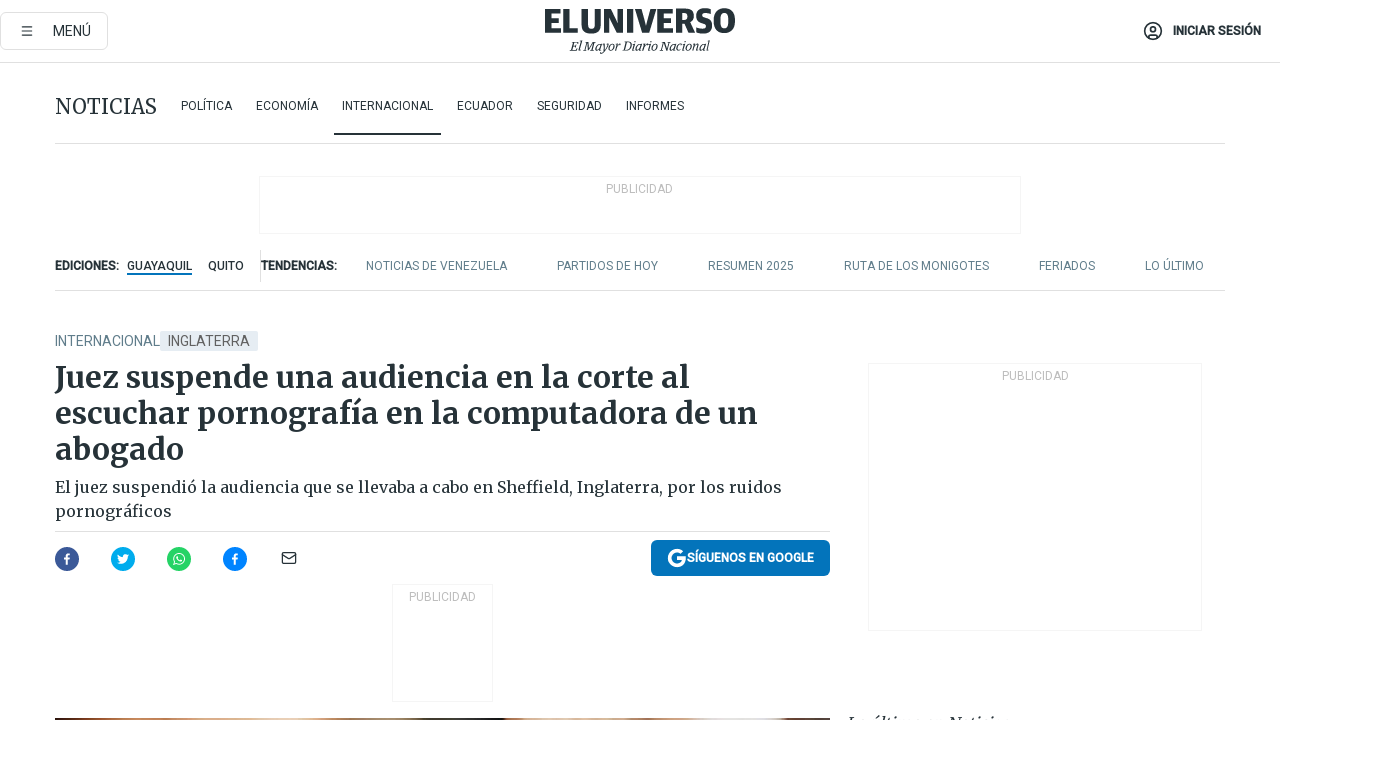

--- FILE ---
content_type: text/html; charset=utf-8
request_url: https://eluniverso-el-universo-prod.cdn.arcpublishing.com/noticias/internacional/juez-suspende-audiencia-al-escuchar-pornografia-en-la-computadora-de-un-abogado-nota/?modulo=contenido-relacionado&plantilla=ampliada&seccion=noticias
body_size: 85996
content:
<!DOCTYPE html><html lang="es"><head><meta name="viewport" content="width=device-width, initial-scale=1, minimum-scale=1, maximum-scale=5"/><link rel="preload" as="image" href="https://www.eluniverso.com/resizer/v2/ZT7FRN25KNC6NOGFQNVXIKRSTY.jpg?auth=55d33cd0a87722ef50161d4f63932252e90a44b3738cf03b97e6351c4474f152"/><link rel="preload" as="image" href="https://eluniverso.vteximg.com.br/arquivos/ids/161490"/><link rel="preload" as="image" href="https://eluniverso.vteximg.com.br/arquivos/ids/163540"/><link rel="preload" as="image" href="https://www.eluniverso.com/resizer/v2/QGSMWEIIQVESTP2WCU72KQN344.jpg?auth=eb6fe240fb83cf659175c5b0598e83b51373a074e8b9728ed975df5d8e9e7b9a"/><script async="" src="https://securepubads.g.doubleclick.net/tag/js/gpt.js?network-code=78858240"></script><script src="https://experience.tinypass.com/xbuilder/experience/load?aid=D8b6TuHSpu" async=""></script><script async="" src="https://www.googletagmanager.com/gtag/js?id=G-SYES0LW2K4"></script><script async="" id="xieg6Sie" src="https://cdn.viously.com/js/sdk/boot.js"></script><script async="" src="https://cdn.taboola.com/webpush/publishers/1915201/taboola-push-sdk.js"></script><script type="text/javascript" src="https://flower-ads.com/tag/eluniverso/eluniverso.js" async=""></script><meta charset="UTF-8"/><meta property="mrf:tags" content="tiponota:driver"/><meta name="robots" content="index, follow"/><meta name="robots" content="max-image-preview:large"/><title>Juez suspende una audiencia en la corte al escuchar pornografía en la computadora de un abogado | Internacional | Noticias | El Universo</title><meta name="description" content="El juez suspendió la audiencia que se llevaba a cabo en Sheffield, Inglaterra, por los ruidos pornográficos"/><link rel="canonical" href="https://www.eluniverso.com/noticias/internacional/juez-suspende-audiencia-al-escuchar-pornografia-en-la-computadora-de-un-abogado-nota/"/><meta name="abstract" content="El juez suspendió la audiencia que se llevaba a cabo en Sheffield, Inglaterra, por los ruidos pornográficos"/><link rel="amphtml" href="https://www.eluniverso.com/noticias/internacional/juez-suspende-audiencia-al-escuchar-pornografia-en-la-computadora-de-un-abogado-nota/?outputType=amp"/><meta name="twitter:site" content="@eluniversocom"/><meta name="twitter:site:id" content="1597931854"/><meta name="twitter:creator" content="@eluniversocom"/><meta name="twitter:creator:id" content="1597931854"/><meta name="twitter:url" content="https://www.eluniverso.com/noticias/internacional/juez-suspende-audiencia-al-escuchar-pornografia-en-la-computadora-de-un-abogado-nota/"/><meta name="twitter:title" content="Juez suspende una audiencia en la corte al escuchar pornografía en la computadora de un abogado"/><meta name="twitter:description" content="El juez suspendió la audiencia que se llevaba a cabo en Sheffield, Inglaterra, por los ruidos pornográficos"/><meta name="twitter:image" content="https://www.eluniverso.com/resizer/v2/5DFNYTUQCFC4RAEI4ZL6MH6A3E.jpg?auth=568d26b23f1f229e820b041f4660d4fe1e365188eb1f2ddd772a116e3b7385a4&amp;width=1149&amp;height=670&amp;quality=75&amp;smart=true"/><meta property="twitter:card" content="summary_large_image"/><meta name="fb:admins" content="100000069041809"/><meta name="fb:app_id" content="134434890019404"/><meta name="fb:pages" content="61449504559"/><meta name="og:site_name" content="El Universo"/><meta name="og:type" content="article"/><meta name="og:locale" content="es_LA"/><meta name="article:publisher" content="https://www.facebook.com/eluniversoec"/><meta name="og:title" content="Juez suspende una audiencia en la corte al escuchar pornografía en la computadora de un abogado"/><meta name="og:url" content="https://www.eluniverso.com/noticias/internacional/juez-suspende-audiencia-al-escuchar-pornografia-en-la-computadora-de-un-abogado-nota/"/><meta name="og:description" content="El juez suspendió la audiencia que se llevaba a cabo en Sheffield, Inglaterra, por los ruidos pornográficos"/><meta name="og:image" content="https://www.eluniverso.com/resizer/v2/5DFNYTUQCFC4RAEI4ZL6MH6A3E.jpg?auth=568d26b23f1f229e820b041f4660d4fe1e365188eb1f2ddd772a116e3b7385a4&amp;width=1149&amp;height=670&amp;quality=75&amp;smart=true"/><meta name="og:updated_time" content="2022-11-26T19:00:00.743Z"/><meta name="article:section" content="Noticias"/><meta name="article:tag" content="Inglaterra, Reino Unido, Viral"/><meta name="article:published_time" content="2022-11-26T19:00:00.749Z"/><meta name="article:modified_time" content="2022-11-26T19:00:00.743Z"/><meta name="article:author" content="Redacción"/><meta name="cXenseParse:pageclass" content="article"/><meta name="cXenseParse:recs:pageclass" content="article"/><meta name="cXenseParse:pagetype" content="nota"/><meta name="cXenseParse:recs:pagetype" content="nota"/><meta name="cXenseParse:section" content="Noticias"/><meta name="cXenseParse:recs:section" content="Noticias"/><meta name="cXenseParse:subsection" content="Internacional"/><meta name="cXenseParse:recs:subsection" content="Internacional"/><meta name="cXenseParse:nombreTag" content="Inglaterra"/><meta name="cXenseParse:recs:nombreTag" content="Inglaterra"/><meta name="cXenseParse:nombreTag" content="Reino Unido"/><meta name="cXenseParse:recs:nombreTag" content="Reino Unido"/><meta name="cXenseParse:nombreTag" content="Viral"/><meta name="cXenseParse:recs:nombreTag" content="Viral"/><meta name="cXenseParse:nombreTag" content="driver"/><meta name="cXenseParse:recs:nombreTag" content="driver"/><meta name="cXenseParse:author" content="periodista-cuatro"/><meta name="cXenseParse:recs:author" content="periodista-cuatro"/><meta property="mrf:tags" content="sub-section:Internacional"/><meta property="mrf:tags" content="equiporedaccion:Agencia"/><link rel="dns-prefetch" href="https://fonts.googleapis.com"/><link rel="preconnect" href="https://fonts.gstatic.com"/><link rel="preload" as="style" href="https://fonts.googleapis.com/css2?family=Merriweather:wght@300;400;700&amp;family=Roboto:wght@300;400;500&amp;display=swap"/><link rel="preconnect" href="https://securepubads.g.doubleclick.net"/><link rel="alternate" type="application/rss+xml" title="RSS" href="https://www.eluniverso.com/arc/outboundfeeds/rss/?outputType=xml"/><link rel="preconnect" href="https://cse.google.com/" crossorigin="true"/><link rel="dns-prefetch" href="https://cse.google.com/"/><link rel="preconnect" href="https://www.googletagmanager.com/" crossorigin="true"/><link rel="dns-prefetch" href="https://www.googletagmanager.com/"/><link rel="preconnect" href="https://scdn.cxense.com/" crossorigin="true"/><link rel="dns-prefetch" href="https://scdn.cxense.com/"/><link rel="preconnect" href="https://cdn.tinypass.com/" crossorigin="true"/><link rel="dns-prefetch" href="https://cdn.tinypass.com/"/><link rel="preconnect" href="https://comcluster.cxense.com/" crossorigin="true"/><link rel="dns-prefetch" href="https://comcluster.cxense.com/"/><link rel="icon" type="image/x-icon" href="/pf/resources/icons/favicon.ico?d=874"/><link rel="apple-touch-icon" sizes="180x180" href="/pf/resources/icons/apple-touch-icon.png?d=874"/><link rel="icon" type="image/png" sizes="32x32" href="/pf/resources/icons/favicon-32x32.png?d=874"/><link rel="icon" type="image/png" sizes="16x16" href="/pf/resources/icons/favicon-16x16.png?d=874"/><link rel="manifest" href="/pf/resources/icons/site.webmanifest?d=874"/><link rel="mask-icon" href="/pf/resources/icons/safari-pinned-tab.svg?d=874" color="#084f8d"/><meta name="msapplication-TileColor" content="#084f8d"/><meta name="theme-color" content="#ffffff"/><script type="application/ld+json">{"@context":"https://schema.org","@type":"NewsArticle","mainEntityOfPage":{"@type":"WebPage","@id":"https://www.eluniverso.com/noticias/internacional/juez-suspende-audiencia-al-escuchar-pornografia-en-la-computadora-de-un-abogado-nota/"},"headline":"Juez suspende una audiencia en la corte al escuchar pornografía en la computadora de un abogado","description":"El juez suspendió la audiencia que se llevaba a cabo en Sheffield, Inglaterra, por los ruidos pornográficos","articleSection":["Noticias"],"keywords":"Inglaterra,Reino Unido,Viral,driver","image":["https://www.eluniverso.com/resizer/v2/5DFNYTUQCFC4RAEI4ZL6MH6A3E.jpg?auth=568d26b23f1f229e820b041f4660d4fe1e365188eb1f2ddd772a116e3b7385a4&width=1149&height=670&quality=75&smart=true"],"datePublished":"2022-11-26T19:00:00.749Z","dateModified":"2022-11-26T19:00:00Z","author":[{"@type":"Person","name":"Periodista Cuatro","url":"https://www.eluniverso.com"}],"publisher":{"@type":"Organization","name":"El Universo","logo":{"@type":"ImageObject","url":"https://www.eluniverso.com/pf/resources/images/el-universo-meta-logo.jpg?d=638"}},"articleBody":"Un caso muy particular frustró al juez Jeremy Richardson en una audiencia celebrada a vía online en el Reino Unido con 13 acusados de contrabandear drogas. En plena sesión, en la computadora de un abogado se empezó a escuchar pornografía.El juez suspendió la audiencia que se llevaba a cabo en Sheffield, Inglaterra, por los ruidos pornográficos “fuertes y obvios”, y de nuevo abrió el debate sobre implementar las sesiones remotas que iniciaron con la pandemia, escribió el <a href=\"https://www.dailymail.co.uk/news/article-11449399/Judge-halts-court-hearing-loud-obvious-pornography-heard-solicitors-computer.html\" target=\"_blank\">Daily Mail</a>.A todo volumen se empezó a escuchar pornografía a través de la computadora de uno de los abogados, esto debido a que la plataforma de video común (CVP, por sus siglas en inglés) que utiliza la corte inglesa fuera “pirateada”.Así lo dijo el propio abogado, quien prefirió el anonimato, a <a href=\"https://www.thetimes.co.uk/article/sound-of-pornography-causes-judge-to-halt-court-case-mrzkswcql\" target=\"_blank\">The Times</a>. “Es tan extraño lo fácil que te pueden hackear estos días”, comentó.Mientras que, otro abogado que también estaba presente dijo: “Definitivamente fue porno. Todo el mundo en la corte lo escuchó. Fue fuerte y obvio”.El juez Richardson trató de pasar por alto el incómodo momento y pidió a la persona que hacía los sonidos que silenciara su micrófono, pero esto no detuvo el sonido de la pornografía.“Cuando continuó, el juez se molestó y terminó abruptamente la audiencia y dijo que no se podían realizar futuras audiencias en CVP”, contó el abogado.Ahora los 13 acusados deberán esperar para escuchar su sentencia por el contrabando de drogas y un teléfono a la cárcel.Por otra parte, el peculiar momento revivió el debate sobre realizar las audiencias vía online, algo que se implementó por la pandemia.Hoy en día es una práctica común, pero se han presentado algunos inconvenientes que incomodan a los jueces. En febrero del año pasado, por ejemplo, un abogado en Texas compareció de forma remota en la corte con un filtro de gato en la cara que no supo quitar.“No soy un gato”, dijo entre risas el abogado Rod Ponton en aquél entonces.Los jueces en el Reino Unido pueden decidir sobre la asistencia presencial o remota en función de los amplios “intereses de la justicia”, por lo que, el jurado está deliberando sobre cuál sería la mejor alternativa para las sesiones judiciales.El juez Richardson contó que las audiencias remotas son más rápidas, pero que “es mejor cuando todos están en la corte”. <b>(I)</b>","isAccessibleForFree":true}</script><script type="application/ld+json">{"@context":"https://schema.org","@type":"BreadcrumbList","itemListElement":[{"@type":"ListItem","position":1,"name":"home","item":"https://www.eluniverso.com"},{"@type":"ListItem","position":2,"name":"Noticias","item":"https://www.eluniverso.com/noticias"},{"@type":"ListItem","position":3,"name":"Internacional","item":"https://www.eluniverso.com/noticias/internacional"},{"@type":"ListItem","position":4,"name":"Juez suspende una audiencia en la corte al escuchar pornografía en la computadora de un abogado"}]}</script><script type="application/javascript" id="polyfill-script">if(!Array.prototype.includes||!(window.Object && window.Object.assign)||!window.Promise||!window.Symbol||!window.fetch){document.write('<script type="application/javascript" src="/pf/dist/engine/polyfill.js?d=874&mxId=00000000" defer=""><\/script>')}</script><script id="fusion-engine-react-script" type="application/javascript" src="/pf/dist/engine/react.js?d=874&amp;mxId=00000000" defer=""></script><script id="fusion-engine-combinations-script" type="application/javascript" src="/pf/dist/components/combinations/default.js?d=874&amp;mxId=00000000" defer=""></script><link id="fusion-template-styles" rel="stylesheet" type="text/css" href="/pf/dist/components/combinations/default.css?d=874&amp;mxId=00000000"/><style data-styled="" data-styled-version="5.3.11">.fSVJiK{font-family:'Roboto',sans-serif;font-size:14px;padding-top:0.5rem;}/*!sc*/
data-styled.g17[id="sc-pye9px"]{content:"fSVJiK,"}/*!sc*/
</style><style>.svg-inline--fa,svg:not(:root).svg-inline--fa{overflow:visible}.svg-inline--fa{display:inline-block;font-size:inherit;height:1em;vertical-align:-.13em}.fa-lg{font-size:1.33em;line-height:.75em;vertical-align:-.07em}.fa-sm{font-size:.88em}html{overflow-x:hidden}#app-container .menublue{background-color:#0374bb;position:fixed}#app-container .menugray{background-color:#ebedf1;position:fixed}#app-container .menugray header{background-color:#ffbe00;border-radius:5px;margin-left:1rem;margin-right:1rem}#app-container .prose-text{word-break:break-word}#app-container .embeded-image img{margin:0}#app-container .embeded-image .img-content{margin-left:auto;margin-right:auto}.grecaptcha-badge{visibility:hidden}.swiper{height:100%;overflow:hidden;position:relative;width:100%}.swiper-vertical>.swiper-wrapper{flex-direction:column}.swiper-wrapper{box-sizing:content-box;display:flex;height:100%;position:relative;transition-property:transform;transition-timing-function:var(    --swiper-wrapper-transition-timing-function,initial  );width:100%;z-index:1}.swiper-android .swiper-slide,.swiper-wrapper{transform:translateZ(0)}.swiper-horizontal{touch-action:pan-y}.swiper-vertical{touch-action:pan-x}.swiper-slide{flex-shrink:0;transition-property:transform}.swiper-slide-invisible-blank{visibility:hidden}.swiper-autoheight,.swiper-autoheight .swiper-slide{height:auto}.swiper-autoheight .swiper-wrapper{align-items:flex-start;transition-property:transform,height}.swiper-backface-hidden .swiper-slide{-webkit-backface-visibility:hidden;backface-visibility:hidden;transform:translateZ(0)}.swiper-button-disabled svg{opacity:.3}.swiper-button{height:2.5rem;line-height:2.5rem;width:2.5rem}.prose{color:#263238;max-width:65ch}.prose [class~=lead]{color:#4b5563;font-size:1.25em;line-height:1.6;margin-bottom:1.2em;margin-top:1.2em}.prose a{color:#111827;font-weight:500;text-decoration:none}.prose strong{color:#111827;font-weight:600}.prose ol[type=A]{--list-counter-style:upper-alpha}.prose ol[type=a]{--list-counter-style:lower-alpha}.prose ol[type=A s]{--list-counter-style:upper-alpha}.prose ol[type=a s]{--list-counter-style:lower-alpha}.prose ol[type=I]{--list-counter-style:upper-roman}.prose ol[type=i]{--list-counter-style:lower-roman}.prose ol[type=I s]{--list-counter-style:upper-roman}.prose ol[type=i s]{--list-counter-style:lower-roman}.prose ol[type="1"]{--list-counter-style:decimal}.prose ol>li{padding-left:1.75em;position:relative}.prose ol>li:before{color:#6b7280;content:counter(list-item,var(--list-counter-style,decimal)) ".";font-weight:400;left:0;position:absolute}.prose ul>li{padding-bottom:.5rem;padding-left:1rem;padding-top:.5rem;position:relative}.prose ul>li:before{background-color:#455a64;border-radius:0;content:"";height:.3rem;left:.25em;position:absolute;top:1.3rem;width:.3rem}.prose hr{border-color:#e5e7eb;border-top-width:1px;margin-bottom:3em;margin-top:3em}.prose blockquote{border-left-color:#e5e7eb;border-left-width:.25rem;color:#111827;font-style:italic;font-weight:500;margin-bottom:1.6em;margin-top:1.6em;padding-left:1em;quotes:"\201C" "\201D" "\2018" "\2019"}.prose blockquote p:first-of-type:before{content:open-quote}.prose blockquote p:last-of-type:after{content:close-quote}.prose h1{color:#111827;font-size:2.25em;font-weight:800;line-height:1.1111111;margin-bottom:.8888889em;margin-top:0}.prose h2{color:#111827;font-size:1.5em;font-weight:700;line-height:1.3333333;margin-bottom:1em;margin-top:2em}.prose h3{font-size:1.25em;line-height:1.6;margin-bottom:.6em;margin-top:1.6em}.prose h3,.prose h4{color:#111827;font-weight:600}.prose h4{line-height:1.5;margin-bottom:.5em;margin-top:1.5em}.prose figure figcaption{color:#6b7280;font-size:.875em;line-height:1.4285714;margin-top:.8571429em}.prose code{color:#111827;font-size:.875em;font-weight:600}.prose code:after,.prose code:before{content:"`"}.prose a code{color:#111827}.prose pre{background-color:#1f2937;border-radius:.375rem;color:#e5e7eb;font-size:.875em;line-height:1.7142857;margin-bottom:1.7142857em;margin-top:1.7142857em;overflow-x:auto;padding:.8571429em 1.1428571em}.prose pre code{background-color:transparent;border-radius:0;border-width:0;color:inherit;font-family:inherit;font-size:inherit;font-weight:400;line-height:inherit;padding:0}.prose pre code:after,.prose pre code:before{content:none}.prose table{font-size:.875em;line-height:1.7142857;margin-bottom:2em;margin-top:2em;table-layout:auto;text-align:left;width:100%}.prose thead{border-bottom-color:#d1d5db;border-bottom-width:1px;color:#111827;font-weight:600}.prose thead th{padding-bottom:.5714286em;padding-left:.5714286em;padding-right:.5714286em;vertical-align:bottom}.prose tbody tr{border-bottom-color:#e5e7eb;border-bottom-width:1px}.prose tbody tr:last-child{border-bottom-width:0}.prose tbody td{padding:.5714286em;vertical-align:top}.prose{font-size:1rem;line-height:1.75}.prose p{margin-bottom:1.25em;margin-top:1.25em}.prose figure,.prose img,.prose video{margin-bottom:2em;margin-top:2em}.prose figure>*{margin-bottom:0;margin-top:0}.prose h2 code{font-size:.875em}.prose h3 code{font-size:.9em}.prose ol,.prose ul{margin-bottom:1.25em;margin-top:1.25em}.prose li{margin-bottom:.5em;margin-top:.5em}.prose>ul>li p{margin-bottom:.75em;margin-top:.75em}.prose>ul>li>:first-child{margin-top:1.25em}.prose>ul>li>:last-child{margin-bottom:1.25em}.prose ol ol,.prose ol ul,.prose ul ol,.prose ul ul{margin-bottom:.75em;margin-top:.75em}.prose h2+*,.prose h3+*,.prose h4+*,.prose hr+*{margin-top:0}.prose thead th:first-child{padding-left:0}.prose thead th:last-child{padding-right:0}.prose tbody td:first-child{padding-left:0}.prose tbody td:last-child{padding-right:0}.prose>:first-child{margin-top:0}.prose>:last-child{margin-bottom:0}.prose-lg{font-size:1.125rem;line-height:1.7777778}.prose-lg p{margin-bottom:1.3333333em;margin-top:1.3333333em}.prose-lg [class~=lead]{font-size:1.2222222em;line-height:1.4545455;margin-bottom:1.0909091em;margin-top:1.0909091em}.prose-lg blockquote{margin-bottom:1.6666667em;margin-top:1.6666667em;padding-left:1em}.prose-lg h1{font-size:2.6666667em;line-height:1;margin-bottom:.8333333em;margin-top:0}.prose-lg h2{font-size:1.6666667em;line-height:1.3333333;margin-bottom:1.0666667em;margin-top:1.8666667em}.prose-lg h3{font-size:1.3333333em;line-height:1.5;margin-bottom:.6666667em;margin-top:1.6666667em}.prose-lg h4{line-height:1.5555556;margin-bottom:.4444444em;margin-top:1.7777778em}.prose-lg figure,.prose-lg img,.prose-lg video{margin-bottom:1.7777778em;margin-top:1.7777778em}.prose-lg figure>*{margin-bottom:0;margin-top:0}.prose-lg figure figcaption{font-size:.8888889em;line-height:1.5;margin-top:1em}.prose-lg code{font-size:.8888889em}.prose-lg h2 code{font-size:.8666667em}.prose-lg h3 code{font-size:.875em}.prose-lg pre{border-radius:.375rem;font-size:.8888889em;line-height:1.75;margin-bottom:2em;margin-top:2em;padding:1em 1.5em}.prose-lg ul{margin-bottom:1.3333333em;margin-top:1.3333333em}.prose-lg li{margin-bottom:.6666667em;margin-top:.6666667em}.prose-lg ul>li{padding-left:1rem}.prose-lg ul>li:before{height:.3rem;left:.25em;top:1.3rem;width:.3rem}.prose-lg>ul>li p{margin-bottom:.8888889em;margin-top:.8888889em}.prose-lg>ul>li>:first-child{margin-top:1.3333333em}.prose-lg>ul>li>:last-child{margin-bottom:1.3333333em}.prose-lg ol ol,.prose-lg ol ul,.prose-lg ul ol,.prose-lg ul ul{margin-bottom:.8888889em;margin-top:.8888889em}.prose-lg hr{margin-bottom:3.1111111em;margin-top:3.1111111em}.prose-lg h2+*,.prose-lg h3+*,.prose-lg h4+*,.prose-lg hr+*{margin-top:0}.prose-lg table{font-size:.8888889em;line-height:1.5}.prose-lg thead th{padding-bottom:.75em;padding-left:.75em;padding-right:.75em}.prose-lg thead th:first-child{padding-left:0}.prose-lg thead th:last-child{padding-right:0}.prose-lg tbody td{padding:.75em}.prose-lg tbody td:first-child{padding-left:0}.prose-lg tbody td:last-child{padding-right:0}.prose-lg>:first-child{margin-top:0}.prose-lg>:last-child{margin-bottom:0}#clickio-splash-list{left:0;min-height:1px;right:auto;width:100%}#clickio-splash-iframe{margin:0;min-width:100%;opacity:0;overflow:visible}#clickio-splash-iframe,#clickio-splash-list{bottom:-100px;position:fixed;top:100vh;z-index:-1}#clickio-splash-iframe:not([height="100"]){bottom:0;max-height:100%;max-width:100%;opacity:1;top:0;z-index:2147483647}#clickio-splash-list:has(#clickio-splash-iframe:not([height="100"])){z-index:2147483647}#clickio-splash-list:has(#clickio-splash-iframe[height="100"][width="0"]){display:none}#clickio-splash-iframe[height="100"][width="0"]{display:none}.prose [data-oembed-type=youtube]{height:0;padding-bottom:56.25%;position:relative}.prose [data-oembed-type=youtube] iframe{height:100%;left:0;position:absolute;top:0;width:100%}.prose .gallery figure,.prose .gallery img,.prose .related figure,.prose .related img{margin:0}.prose .gallery-wrapper h3{margin-top:0}.prose .related h2{font-size:.875rem;line-height:1.25rem;margin:0}.prose .related figure,.prose .related img{margin:0}.prose .dropcap-letter:first-letter{float:left;font-family:Merriweather,serif;font-size:3rem;font-weight:700;line-height:50px;line-height:1;margin-right:.5rem;--tw-text-opacity:1;color:rgb(38 50 56/var(--tw-text-opacity,1))}.prose .prose-list a,.prose p a,.prose table a{--tw-border-opacity:1;border-color:rgb(207 216 220/var(--tw-border-opacity,1));--tw-text-opacity:1;border-bottom-width:1px;color:rgb(3 116 187/var(--tw-text-opacity,1));padding-bottom:2px;text-decoration:none}#figCaptionOfImage.premium-hero{background:linear-gradient(180deg,hsla(0,0%,5%,0) 5%,hsla(0,0%,5%,.6) 50%);padding:30px 15% 20px;text-shadow:0 0 3px #000}@media(max-width:640px){#figCaptionOfImage.premium-hero{background:#e0e0e0;color:#616161;font-size:14px;font-weight:400;line-height:1.5;padding:10px;text-shadow:none}}#figCaptionOfImage.jaimejarrin-hero{left:44%;position:absolute;top:42%;width:50%;z-index:1}amp-carousel>div>div:first-child{scrollbar-width:none}amp-carousel>div>div:first-child::-webkit-scrollbar{display:none}.amp-carousel-button{border-radius:9999px;--tw-bg-opacity:1;background-color:rgb(255 255 255/var(--tw-bg-opacity,1));font-size:1.125rem;line-height:1.75rem;--tw-text-opacity:1;color:rgb(38 50 56/var(--tw-text-opacity,1));--tw-shadow:0 1px 3px 0 rgba(0,0,0,.1),0 1px 2px -1px rgba(0,0,0,.1);--tw-shadow-colored:0 1px 3px 0 var(--tw-shadow-color),0 1px 2px -1px var(--tw-shadow-color);box-shadow:var(--tw-ring-offset-shadow,0 0 #0000),var(--tw-ring-shadow,0 0 #0000),var(--tw-shadow)}.amp-carousel-button-prev{background-image:url(/home/circleci/repo/resources/dist69f9e44fb494ae19baa7.svg?d=874&mxId=00000000);margin-left:.5rem}.amp-carousel-button-next{background-image:url(/home/circleci/repo/resources/diste6faa6709a150adf8cab.svg?d=874&mxId=00000000);margin-right:.5rem}@media(min-width:1024px){#app-container .article-body .related-posts{margin-left:1.5rem}#app-container .related-posts .card .card-content{margin:0}#app-container .space-y-3 .related-posts{margin-bottom:1rem;margin-top:0}.related-posts{float:right;width:35%}.related-posts .card-image{display:none}}#app-container .article-body h2{font-size:1.3rem;line-height:1.5rem}#app-container .article-body h3{font-size:1.25rem;line-height:1.5rem}#app-container .article-body h4{font-size:1.125rem;line-height:1.5rem}@media only screen and (max-width:667px){#app-container .article-body h2{font-size:1.25rem;line-height:1.75rem}#app-container .article-body h3{font-size:1.125rem;line-height:1.75rem}#app-container .article-body h4{font-size:1rem;line-height:1.5rem}}.related-posts{grid-row:3}.related-posts .card:last-child{border-bottom:0}.related-header-body li{margin-bottom:10px;padding-left:25px;position:relative}.related-header-body li:before{content:"■";left:0;margin-right:15px;position:absolute;width:6px}.feature-active-campaign input[type=date],.feature-active-campaign input[type=email],.feature-active-campaign input[type=text]{border-radius:0;border-width:1px;--tw-border-opacity:1;border-color:rgb(224 224 224/var(--tw-border-opacity,1));font-family:Roboto,sans-serif;padding:.5rem}.feature-active-campaign ._form-title{border-bottom-width:1px;--tw-border-opacity:1;border-color:rgb(224 224 224/var(--tw-border-opacity,1));font-family:Merriweather,serif;font-size:1.125rem;font-style:italic;font-weight:400;line-height:1.75rem;padding-bottom:.5rem}.feature-active-campaign ._html-code{font-family:Roboto,sans-serif;font-size:1rem;line-height:1.5rem}.feature-active-campaign ._html-code p{margin-bottom:1rem}.feature-active-campaign label._form-label{display:none}.feature-active-campaign ._form-content{display:flex;flex-wrap:wrap}.feature-active-campaign ._form_element{margin-bottom:1rem;margin-right:.5rem}.feature-active-campaign ._form_element._clear{flex-shrink:0;margin-right:0;width:100%}.feature-active-campaign button{--tw-bg-opacity:1;background-color:rgb(3 116 187/var(--tw-bg-opacity,1));font-family:Roboto,sans-serif;padding:.5rem 1rem;text-transform:uppercase;--tw-text-opacity:1;color:rgb(255 255 255/var(--tw-text-opacity,1))}.feature-active-campaign.fields-col ._button-wrapper,.feature-active-campaign.fields-col ._form_element{flex-shrink:0;margin-right:0;width:100%}.feature-active-campaign.text-left ._form-content{justify-content:flex-start}.feature-active-campaign.text-left ._button-wrapper,.feature-active-campaign.text-left ._form_element{text-align:left}.feature-active-campaign.text-center ._form-content{justify-content:center}.feature-active-campaign.text-right ._form-content{justify-content:flex-end}.feature-active-campaign.text-right ._button-wrapper,.feature-active-campaign.text-right ._form_element{text-align:right}.card.gallery .card-image .icon,.card.video .card-image .icon{left:50%;top:50%;transform:translate(-50%,-50%)}.card.gallery .card-image:hover .icon,.card.video .card-image:hover .icon{opacity:.5}.card .author strong:after{content:","}.card .author strong:last-child:after{content:""}.sidemenu a{display:block;font-family:Roboto,sans-serif;font-size:.75rem;line-height:1rem;outline:2px solid transparent;outline-offset:2px;padding-bottom:1rem;padding-top:1rem;text-transform:uppercase}amp-accordion .accordion-heading:focus svg{transform:rotate(90deg)}.gcse-search-wrap .gsc-search-box{margin-bottom:1rem}.gcse-search-wrap .gsc-input-box{border-radius:0}.gcse-search-wrap .gsc-control-cse{background-color:transparent}.gcse-search-wrap .gsc-result{background-color:transparent;padding-bottom:1rem;padding-top:1rem}.gcse-search-wrap .gs-visibleUrl{font-family:Roboto,sans-serif;--tw-text-opacity:1;color:rgb(96 125 139/var(--tw-text-opacity,1))}.gcse-search-wrap .gsc-tabsArea{border-radius:0;border-width:0;margin-bottom:1rem}.gcse-search-wrap .gsc-tabHeader{font-family:Roboto,sans-serif}.gcse-search-wrap .gs-title{font-weight:700;margin-bottom:.5rem}.gcse-search-wrap .gs-title b{--tw-bg-opacity:1;background-color:rgb(230 237 243/var(--tw-bg-opacity,1))}.gcse-search-wrap .gsc-url-top{margin-bottom:.5rem}.gcse-search-wrap .gs-image{display:block}.gcse-search-wrap .gs-promotion-image-box,.gcse-search-wrap .gs-web-image-box{margin-right:1rem;width:80px}@media (min-width:768px){.gcse-search-wrap .gs-promotion-image-box,.gcse-search-wrap .gs-web-image-box{width:150px}}.gcse-search-wrap .gs-promotion-image-box .gs-image,.gcse-search-wrap .gs-web-image-box .gs-image{margin-left:auto;margin-right:auto;max-width:80px}@media (min-width:768px){.gcse-search-wrap .gs-promotion-image-box .gs-image,.gcse-search-wrap .gs-web-image-box .gs-image{max-width:150px}}.gcse-search-wrap .gsc-table-result{display:flex}.gcse-search-wrap .gs-snippet{font-size:.875rem;line-height:1.25rem}.gcse-search-wrap .gsc-results .gsc-cursor-box{display:flex;justify-content:center;margin-bottom:2rem;margin-top:2rem}.gcse-search-wrap .gsc-results .gsc-cursor-box .gsc-cursor-page{background-color:transparent;font-family:Roboto,sans-serif;outline:none;padding:.5rem 1rem;--tw-text-opacity:1;color:rgb(38 50 56/var(--tw-text-opacity,1));text-decoration-line:none}.gcse-search-wrap .gsc-results .gsc-cursor-box .gsc-cursor-page:hover{font-weight:700;text-decoration-line:none}.gcse-search-wrap .gsc-results .gsc-cursor-box .gsc-cursor-current-page{border-width:1px;--tw-border-opacity:1;border-color:rgb(3 116 187/var(--tw-border-opacity,1));--tw-text-opacity:1;color:rgb(3 116 187/var(--tw-text-opacity,1))}.gcse-search-wrap a,.gcse-search-wrap b,.gcse-search-wrap div{font-family:Merriweather,serif}.gcse-search-wrap .gsc-above-wrapper-area,.gcse-search-wrap .gsc-above-wrapper-area a,.gcse-search-wrap .gsc-above-wrapper-area b,.gcse-search-wrap .gsc-above-wrapper-area div{font-family:Roboto,sans-serif}.gcse-search-wrap .gsc-search-button{outline:none;--tw-bg-opacity:1;background-color:rgb(3 116 187/var(--tw-bg-opacity,1));padding:.5rem}.gcse-search-wrap .gcsc-more-maybe-branding-root{display:none}.gsc-expansionArea .gsc-webResult.gsc-result{border-color:#e2e8f0;border-width:1px 0 0}amp-social-share.facebook-messenger{background-color:transparent;background-image:url(/home/circleci/repo/resources/distb326b8cda9737613ab0d.svg?d=874&mxId=00000000);background-position:50%;background-repeat:no-repeat;background-size:80%}amp-social-share.rounded{background-color:transparent;filter:invert(1)}.feature-taboola{margin:0}.feature-taboola .trc_rbox_header.trc_rbox_border_elm{border-bottom-width:1px;border-style:solid;--tw-border-opacity:1;border-color:rgb(207 216 220/var(--tw-border-opacity,1));padding-bottom:.5rem}.feature-taboola .trc_rbox_header .trc_rbox_header_span{font-family:Merriweather,serif;font-size:1rem;font-style:italic;font-weight:400;line-height:1.5rem;--tw-text-opacity:1;color:rgb(38 50 56/var(--tw-text-opacity,1))}.feature-taboola .trc_rbox_outer{margin-top:2rem}.feature-taboola .videoCube .video-label-box .video-title{font-family:Merriweather,serif;font-size:1rem;font-weight:700;line-height:1.5rem;margin:0;--tw-text-opacity:1;color:rgb(38 50 56/var(--tw-text-opacity,1))}.feature-taboola .videoCube .video-label-box .video-title:hover{--tw-text-opacity:1;color:rgb(3 116 187/var(--tw-text-opacity,1));text-decoration-line:none}.feature-taboola .videoCube.syndicatedItem .branding{font-family:Roboto,sans-serif;font-size:.75rem;font-weight:400;line-height:1rem;--tw-text-opacity:1;color:rgb(97 97 97/var(--tw-text-opacity,1))}.feature-taboola .videoCube .thumbBlock_holder{margin-bottom:1rem}#tbl-next-up .trc_related_container{margin-top:2em}#tbl-next-up .trc_related_container .blend-next-up-a .video-label,#tbl-next-up .trc_related_container .blend-next-up-a .video-title{font-family:Merriweather,serif}#tbl-next-up .trc_related_container .blend-next-up-a .branding{font-family:Roboto,sans-serif}#tbl-next-up .trc_related_container .tbl-read-next-btn{font-family:Roboto,sans-serif;text-transform:uppercase;--tw-text-opacity:1;color:rgb(3 116 187/var(--tw-text-opacity,1))}#tbl-next-up .trc_related_container .tbl-read-next-btn:hover{background:none;--tw-text-opacity:1;color:rgb(94 146 243/var(--tw-text-opacity,1))}#tbl-next-up .trc_related_container .video-title{font-family:Merriweather,serif}.offer-container-component{background:linear-gradient(180deg,#fcf1df,#e3e7e8)}@media (min-width:640px){.tag-result-list{-moz-columns:2;column-count:2}}.feed li{border-color:#eee}.feed.feed-ranking{counter-reset:rank-counter}.feed.feed-ranking li{counter-increment:rank-counter;min-height:2rem;padding-left:3rem}.feed.feed-ranking li:before{content:counter(rank-counter);font-size:3rem;font-style:italic;font-weight:500;left:0;line-height:1;position:absolute;--tw-text-opacity:1;color:rgb(207 216 220/var(--tw-text-opacity,1));top:50%;transform:translateY(-50%)}.feed.feed-chronology{padding-left:1rem}.feed.feed-chronology:before{border-left-width:1px;border-style:dashed;content:"";height:100%;left:0;position:absolute;top:0;--tw-border-opacity:1;border-color:rgb(176 190 197/var(--tw-border-opacity,1));width:1px}.feed.feed-chronology li:before{box-sizing:border-box;content:"";left:0;margin-left:-1rem;position:absolute;--tw-bg-opacity:1;background-color:rgb(3 116 187/var(--tw-bg-opacity,1));height:5px;top:1.6rem;transform:translateX(-50%);width:5px}.feed.feed-comments li{padding-left:4rem}.feed.feed-comments li:before{content:url(/home/circleci/repo/resources/dist58d0c393cbec7969aa40.svg?d=874&mxId=00000000);display:block;height:3rem;left:0;position:absolute;top:50%;transform:translateY(-50%);width:3rem}.feed.feed-comments li .card{justify-content:center;min-height:5rem}button.gallery-close-button{color:#fff}.view-more-images{background:linear-gradient(rgba(0,0,0,.4),rgba(0,0,0,.8));z-index:1}.gallery img{-o-object-fit:cover;object-fit:cover}.search-box-wrap,.search-box-wrap .input-wrap{transition:width .3s ease,padding .3s ease}.search-box-wrap .input-wrap{height:0;overflow:hidden;width:0}.search-box-wrap .input-wrap.open{height:auto;width:16rem}.search-box-wrap .gsc-search-button-v2,.search-box-wrap .gsc-search-button-v2:focus,.search-box-wrap .gsc-search-button-v2:hover{background-color:#fff;border:1px solid #e1e1e1;outline:none;padding:10px}.search-box-wrap .gsc-search-button-v2 svg,.search-box-wrap .gsc-search-button-v2:focus svg,.search-box-wrap .gsc-search-button-v2:hover svg{color:#000;fill:currentcolor}*,:after,:before{--tw-border-spacing-x:0;--tw-border-spacing-y:0;--tw-translate-x:0;--tw-translate-y:0;--tw-rotate:0;--tw-skew-x:0;--tw-skew-y:0;--tw-scale-x:1;--tw-scale-y:1;--tw-pan-x: ;--tw-pan-y: ;--tw-pinch-zoom: ;--tw-scroll-snap-strictness:proximity;--tw-gradient-from-position: ;--tw-gradient-via-position: ;--tw-gradient-to-position: ;--tw-ordinal: ;--tw-slashed-zero: ;--tw-numeric-figure: ;--tw-numeric-spacing: ;--tw-numeric-fraction: ;--tw-ring-inset: ;--tw-ring-offset-width:0px;--tw-ring-offset-color:#fff;--tw-ring-color:rgba(3,116,187,.5);--tw-ring-offset-shadow:0 0 #0000;--tw-ring-shadow:0 0 #0000;--tw-shadow:0 0 #0000;--tw-shadow-colored:0 0 #0000;--tw-blur: ;--tw-brightness: ;--tw-contrast: ;--tw-grayscale: ;--tw-hue-rotate: ;--tw-invert: ;--tw-saturate: ;--tw-sepia: ;--tw-drop-shadow: ;--tw-backdrop-blur: ;--tw-backdrop-brightness: ;--tw-backdrop-contrast: ;--tw-backdrop-grayscale: ;--tw-backdrop-hue-rotate: ;--tw-backdrop-invert: ;--tw-backdrop-opacity: ;--tw-backdrop-saturate: ;--tw-backdrop-sepia: ;--tw-contain-size: ;--tw-contain-layout: ;--tw-contain-paint: ;--tw-contain-style: }::backdrop{--tw-border-spacing-x:0;--tw-border-spacing-y:0;--tw-translate-x:0;--tw-translate-y:0;--tw-rotate:0;--tw-skew-x:0;--tw-skew-y:0;--tw-scale-x:1;--tw-scale-y:1;--tw-pan-x: ;--tw-pan-y: ;--tw-pinch-zoom: ;--tw-scroll-snap-strictness:proximity;--tw-gradient-from-position: ;--tw-gradient-via-position: ;--tw-gradient-to-position: ;--tw-ordinal: ;--tw-slashed-zero: ;--tw-numeric-figure: ;--tw-numeric-spacing: ;--tw-numeric-fraction: ;--tw-ring-inset: ;--tw-ring-offset-width:0px;--tw-ring-offset-color:#fff;--tw-ring-color:rgba(3,116,187,.5);--tw-ring-offset-shadow:0 0 #0000;--tw-ring-shadow:0 0 #0000;--tw-shadow:0 0 #0000;--tw-shadow-colored:0 0 #0000;--tw-blur: ;--tw-brightness: ;--tw-contrast: ;--tw-grayscale: ;--tw-hue-rotate: ;--tw-invert: ;--tw-saturate: ;--tw-sepia: ;--tw-drop-shadow: ;--tw-backdrop-blur: ;--tw-backdrop-brightness: ;--tw-backdrop-contrast: ;--tw-backdrop-grayscale: ;--tw-backdrop-hue-rotate: ;--tw-backdrop-invert: ;--tw-backdrop-opacity: ;--tw-backdrop-saturate: ;--tw-backdrop-sepia: ;--tw-contain-size: ;--tw-contain-layout: ;--tw-contain-paint: ;--tw-contain-style: }/*! tailwindcss v3.4.18 | MIT License | https://tailwindcss.com*/*,:after,:before{border:0 solid;box-sizing:border-box}:after,:before{--tw-content:""}:host,html{line-height:1.5;-webkit-text-size-adjust:100%;font-family:ui-sans-serif,system-ui,sans-serif,Apple Color Emoji,Segoe UI Emoji,Segoe UI Symbol,Noto Color Emoji;font-feature-settings:normal;font-variation-settings:normal;-moz-tab-size:4;-o-tab-size:4;tab-size:4;-webkit-tap-highlight-color:transparent}body{line-height:inherit;margin:0}hr{border-top-width:1px;color:inherit;height:0}abbr:where([title]){-webkit-text-decoration:underline dotted;text-decoration:underline dotted}h1,h2,h3,h4,h5,h6{font-size:inherit;font-weight:inherit}a{color:inherit;text-decoration:inherit}b,strong{font-weight:bolder}code,kbd,pre,samp{font-family:ui-monospace,SFMono-Regular,Menlo,Monaco,Consolas,Liberation Mono,Courier New,monospace;font-feature-settings:normal;font-size:1em;font-variation-settings:normal}small{font-size:80%}sub,sup{font-size:75%;line-height:0;position:relative;vertical-align:baseline}sub{bottom:-.25em}sup{top:-.5em}table{border-collapse:collapse;border-color:inherit;text-indent:0}button,input,optgroup,select,textarea{color:inherit;font-family:inherit;font-feature-settings:inherit;font-size:100%;font-variation-settings:inherit;font-weight:inherit;letter-spacing:inherit;line-height:inherit;margin:0;padding:0}button,select{text-transform:none}button,input:where([type=button]),input:where([type=reset]),input:where([type=submit]){-webkit-appearance:button;background-color:transparent;background-image:none}:-moz-focusring{outline:auto}:-moz-ui-invalid{box-shadow:none}progress{vertical-align:baseline}::-webkit-inner-spin-button,::-webkit-outer-spin-button{height:auto}[type=search]{-webkit-appearance:textfield;outline-offset:-2px}::-webkit-search-decoration{-webkit-appearance:none}::-webkit-file-upload-button{-webkit-appearance:button;font:inherit}summary{display:list-item}blockquote,dd,dl,figure,h1,h2,h3,h4,h5,h6,hr,p,pre{margin:0}fieldset{margin:0}fieldset,legend{padding:0}menu,ol,ul{list-style:none;margin:0;padding:0}dialog{padding:0}textarea{resize:vertical}input::-moz-placeholder,textarea::-moz-placeholder{color:#9ca3af;opacity:1}input::placeholder,textarea::placeholder{color:#9ca3af;opacity:1}[role=button],button{cursor:pointer}:disabled{cursor:default}audio,canvas,embed,iframe,img,object,svg,video{display:block;vertical-align:middle}img,video{height:auto;max-width:100%}[hidden]:where(:not([hidden=until-found])){display:none}.\!container{margin-left:auto;margin-right:auto;width:100%}.container{margin-left:auto;margin-right:auto;width:100%}@media (min-width:640px){.\!container{max-width:640px}.container{max-width:640px}}@media (min-width:768px){.\!container{max-width:768px}.container{max-width:768px}}@media (min-width:1024px){.\!container{max-width:1024px}.container{max-width:1024px}}@media (min-width:1280px){.\!container{max-width:1280px}.container{max-width:1280px}}.badge{background-color:#e6edf3;border-radius:.125rem;box-sizing:border-box;color:#616161;font-family:Roboto,sans-serif;line-height:1.6;padding:0 .5rem;text-transform:uppercase}.badge-warning{background-color:#fbc02d}.badge-danger{background-color:#d32f2f}.button{background-color:#e6edf3;border-radius:.375rem;box-sizing:border-box;cursor:pointer;font-family:Roboto,sans-serif;outline:none;text-decoration:none;text-transform:uppercase}.button:disabled{cursor:not-allowed;pointer-events:all}.button-primary{background-color:#0374bb;border:1px solid #0374bb;color:#fff}.button-primary:hover{background-color:#0196d8}.button-primary:focus{background-color:#0374bb;border-color:#0196d8}.button-primary:active{background-color:#087ec5}.button-primary:disabled{background-color:#1b7ebb;border-color:#1b7ebb;color:#fff}.button-secondary{background-color:#fff;border:solid #0374bb;color:#0374bb}.button-secondary:focus,.button-secondary:hover{background-color:#e6edf3}.button-secondary:active{background-color:#1b7ebb}.button-secondary:disabled{border-color:#1b7ebb}.button-tertiary{background-color:#fff;border:1px solid #e0e0e0;color:#263238}.button-tertiary:focus,.button-tertiary:hover{background-color:#eceff1}.button-tertiary:active{background-color:#cfd8dc}.button-tertiary:disabled{bordercolor:#b0bec5}.button-destructive{background-color:#d32f2f;border:solid #d32f2f;color:#fff}.button-destructive:hover{background-color:#9a0007}.button-destructive:focus{background-color:#d32f2f;border-color:#9a0007}.button-destructive:active{background-color:#9a0007}.button-destructive:disabled{background-color:#f7d6d5;bordercolor:#f7d6d5;color:#fff}.button-ghost{background-color:transparent;border-color:transparent;color:#0374bb}.button-ghost:focus,.button-ghost:hover{background-color:#e6edf3}.button-ghost:active{background-color:#1b7ebb}.button-special{background-color:transparent;border-color:#fff;color:#fff}.sr-only{height:1px;margin:-1px;overflow:hidden;padding:0;position:absolute;width:1px;clip:rect(0,0,0,0);border-width:0;white-space:nowrap}.pointer-events-none{pointer-events:none}.visible{visibility:visible}.static{position:static}.fixed{position:fixed}.absolute{position:absolute}.relative{position:relative}.\!sticky{position:sticky}.sticky{position:sticky}.inset-0{inset:0}.-inset-y-1{bottom:-.5rem;top:-.5rem}.inset-x-0{left:0;right:0}.inset-y-0{bottom:0;top:0}.-bottom-2\.5{bottom:-1.25rem}.-top-1{top:-.5rem}.bottom-0{bottom:0}.bottom-4{bottom:2rem}.left-0{left:0}.left-0\.5{left:.25rem}.left-1\/2{left:50%}.left-2{left:1rem}.left-4{left:2rem}.right-0{right:0}.right-2{right:1rem}.top-0{top:0}.top-0\.5{top:.25rem}.top-2{top:1rem}.top-5{top:2.5rem}.top-7{top:3.5rem}.z-0{z-index:0}.z-10{z-index:10}.z-50{z-index:50}.order-1{order:1}.order-2{order:2}.order-3{order:3}.order-4{order:4}.order-5{order:5}.order-last{order:9999}.col-span-1{grid-column:span 1/span 1}.col-span-10{grid-column:span 10/span 10}.col-span-11{grid-column:span 11/span 11}.col-span-12{grid-column:span 12/span 12}.col-span-2{grid-column:span 2/span 2}.col-span-3{grid-column:span 3/span 3}.col-span-4{grid-column:span 4/span 4}.col-span-5{grid-column:span 5/span 5}.col-span-6{grid-column:span 6/span 6}.col-span-7{grid-column:span 7/span 7}.col-span-8{grid-column:span 8/span 8}.col-span-9{grid-column:span 9/span 9}.row-span-2{grid-row:span 2/span 2}.row-span-3{grid-row:span 3/span 3}.row-span-4{grid-row:span 4/span 4}.row-span-6{grid-row:span 6/span 6}.float-right{float:right}.m-0{margin:0}.m-0\.5{margin:.25rem}.m-1{margin:.5rem}.m-2{margin:1rem}.m-4{margin:2rem}.m-auto{margin:auto}.-mx-2{margin-left:-1rem;margin-right:-1rem}.-mx-4{margin-left:-2rem;margin-right:-2rem}.mx-0{margin-left:0;margin-right:0}.mx-0\.5{margin-left:.25rem;margin-right:.25rem}.mx-1{margin-left:.5rem;margin-right:.5rem}.mx-10{margin-left:5rem;margin-right:5rem}.mx-2{margin-left:1rem;margin-right:1rem}.mx-3{margin-left:1.5rem;margin-right:1.5rem}.mx-4{margin-left:2rem;margin-right:2rem}.mx-5{margin-left:2.5rem;margin-right:2.5rem}.mx-6{margin-left:3rem;margin-right:3rem}.mx-7{margin-left:3.5rem;margin-right:3.5rem}.mx-8{margin-left:4rem;margin-right:4rem}.mx-9{margin-left:4.5rem;margin-right:4.5rem}.mx-auto{margin-left:auto;margin-right:auto}.my-0\.5{margin-bottom:.25rem;margin-top:.25rem}.my-1{margin-bottom:.5rem;margin-top:.5rem}.my-2{margin-bottom:1rem;margin-top:1rem}.my-3{margin-bottom:1.5rem;margin-top:1.5rem}.my-4{margin-bottom:2rem;margin-top:2rem}.my-5{margin-bottom:2.5rem;margin-top:2.5rem}.-ml-2{margin-left:-1rem}.-mt-1{margin-top:-.5rem}.mb-0{margin-bottom:0}.mb-0\.5{margin-bottom:.25rem}.mb-1{margin-bottom:.5rem}.mb-2{margin-bottom:1rem}.mb-3{margin-bottom:1.5rem}.mb-4{margin-bottom:2rem}.mb-5{margin-bottom:2.5rem}.mb-6{margin-bottom:3rem}.mb-7{margin-bottom:3.5rem}.mb-8{margin-bottom:4rem}.mb-9{margin-bottom:4.5rem}.ml-0{margin-left:0}.ml-0\.5{margin-left:.25rem}.ml-1{margin-left:.5rem}.ml-11{margin-left:5.5rem}.ml-2{margin-left:1rem}.ml-3{margin-left:1.5rem}.ml-4{margin-left:2rem}.mr-0\.5{margin-right:.25rem}.mr-1{margin-right:.5rem}.mr-2{margin-right:1rem}.mr-4{margin-right:2rem}.mt-0{margin-top:0}.mt-0\.5{margin-top:.25rem}.mt-1{margin-top:.5rem}.mt-2{margin-top:1rem}.mt-3{margin-top:1.5rem}.mt-4{margin-top:2rem}.mt-5{margin-top:2.5rem}.mt-6{margin-top:3rem}.mt-7{margin-top:3.5rem}.mt-8{margin-top:4rem}.mt-9{margin-top:4.5rem}.box-border{box-sizing:border-box}.\!block{display:block}.block{display:block}.inline-block{display:inline-block}.inline{display:inline}.flex{display:flex}.inline-flex{display:inline-flex}.table{display:table}.grid{display:grid}.hidden{display:none}.h-0{height:0}.h-0\.5{height:.25rem}.h-1{height:.5rem}.h-10{height:5rem}.h-12{height:6.5rem}.h-13{height:8rem}.h-2{height:1rem}.h-3{height:1.5rem}.h-4{height:2rem}.h-44{height:11rem}.h-48{height:12rem}.h-5{height:2.5rem}.h-56{height:14rem}.h-6{height:3rem}.h-64{height:16rem}.h-7{height:3.5rem}.h-8{height:4rem}.h-9{height:4.5rem}.h-96{height:24rem}.h-\[400px\]{height:400px}.h-\[600px\]{height:600px}.h-auto{height:auto}.h-full{height:100%}.h-max{height:-moz-max-content;height:max-content}.max-h-full{max-height:100%}.w-1{width:.5rem}.w-1\/2{width:50%}.w-1\/3{width:33.333333%}.w-1\/4{width:25%}.w-1\/5{width:20%}.w-10{width:5rem}.w-11{width:5.5rem}.w-11\/12{width:91.666667%}.w-12{width:6.5rem}.w-14{width:9rem}.w-2{width:1rem}.w-2\/5{width:40%}.w-3{width:1.5rem}.w-3\/12{width:25%}.w-3\/4{width:75%}.w-3\/5{width:60%}.w-3\/6{width:50%}.w-4{width:2rem}.w-4\/5{width:80%}.w-44{width:11rem}.w-48{width:12rem}.w-5{width:2.5rem}.w-56{width:14rem}.w-6{width:3rem}.w-64{width:16rem}.w-7{width:3.5rem}.w-8{width:4rem}.w-9{width:4.5rem}.w-\[270px\]{width:270px}.w-\[300px\]{width:300px}.w-full{width:100%}.min-w-1\/2{min-width:50%}.min-w-1\/3{min-width:30%}.min-w-1\/5{min-width:20%}.min-w-16{min-width:10rem}.min-w-3\/4{min-width:75%}.min-w-full{min-width:100%}.max-w-14{max-width:12rem}.max-w-17{max-width:15rem}.max-w-20{max-width:18rem}.max-w-4{max-width:2rem}.max-w-4xl{max-width:56rem}.max-w-full{max-width:100%}.max-w-lg{max-width:32rem}.max-w-none{max-width:none}.max-w-screen-lg{max-width:1024px}.max-w-screen-md{max-width:768px}.max-w-sm{max-width:24rem}.flex-1{flex:1 1 0%}.flex-auto{flex:1 1 auto}.flex-none{flex:none}.flex-shrink-0{flex-shrink:0}.basis-1\/4{flex-basis:25%}.basis-3\/4{flex-basis:75%}.-translate-x-1\/2{--tw-translate-x:-50%}.-translate-x-1\/2,.transform{transform:translate(var(--tw-translate-x),var(--tw-translate-y)) rotate(var(--tw-rotate)) skewX(var(--tw-skew-x)) skewY(var(--tw-skew-y)) scaleX(var(--tw-scale-x)) scaleY(var(--tw-scale-y))}@keyframes fade-in-up{0%{opacity:0;transform:translateY(10px)}to{opacity:1;transform:translateY(0)}}.animate-fade-in-up{animation:fade-in-up .5s ease-out}@keyframes pulse{50%{opacity:.5}}.animate-pulse{animation:pulse 2s cubic-bezier(.4,0,.6,1) infinite}@keyframes slide-in-down{0%{transform:translate3d(0,-100%,0);visibility:visible}to{transform:translateZ(0)}}.animate-slide-in-down{animation:slide-in-down .5s ease-out}.cursor-default{cursor:default}.cursor-not-allowed{cursor:not-allowed}.cursor-pointer{cursor:pointer}.resize{resize:both}.list-disc{list-style-type:disc}.appearance-none{-webkit-appearance:none;-moz-appearance:none;appearance:none}.auto-rows-max{grid-auto-rows:max-content}.grid-cols-1{grid-template-columns:repeat(1,minmax(0,1fr))}.grid-cols-12{grid-template-columns:repeat(12,minmax(0,1fr))}.grid-cols-2{grid-template-columns:repeat(2,minmax(0,1fr))}.grid-cols-3{grid-template-columns:repeat(3,minmax(0,1fr))}.grid-cols-6{grid-template-columns:repeat(6,minmax(0,1fr))}.grid-cols-9{grid-template-columns:repeat(9,minmax(0,1fr))}.grid-rows-6{grid-template-rows:repeat(6,minmax(0,1fr))}.flex-row{flex-direction:row}.flex-row-reverse{flex-direction:row-reverse}.flex-col{flex-direction:column}.flex-col-reverse{flex-direction:column-reverse}.flex-wrap{flex-wrap:wrap}.place-items-center{place-items:center}.content-center{align-content:center}.items-start{align-items:flex-start}.items-end{align-items:flex-end}.items-center{align-items:center}.items-baseline{align-items:baseline}.justify-start{justify-content:flex-start}.justify-end{justify-content:flex-end}.justify-center{justify-content:center}.justify-between{justify-content:space-between}.justify-around{justify-content:space-around}.justify-evenly{justify-content:space-evenly}.justify-items-center{justify-items:center}.gap-1{gap:.5rem}.gap-2{gap:1rem}.gap-3{gap:1.5rem}.gap-4{gap:2rem}.gap-6{gap:3rem}.gap-x-2{-moz-column-gap:1rem;column-gap:1rem}.space-x-1>:not([hidden])~:not([hidden]){--tw-space-x-reverse:0;margin-left:calc(.5rem*(1 - var(--tw-space-x-reverse)));margin-right:calc(.5rem*var(--tw-space-x-reverse))}.space-x-2>:not([hidden])~:not([hidden]){--tw-space-x-reverse:0;margin-left:calc(1rem*(1 - var(--tw-space-x-reverse)));margin-right:calc(1rem*var(--tw-space-x-reverse))}.space-x-3>:not([hidden])~:not([hidden]){--tw-space-x-reverse:0;margin-left:calc(1.5rem*(1 - var(--tw-space-x-reverse)));margin-right:calc(1.5rem*var(--tw-space-x-reverse))}.space-x-4>:not([hidden])~:not([hidden]){--tw-space-x-reverse:0;margin-left:calc(2rem*(1 - var(--tw-space-x-reverse)));margin-right:calc(2rem*var(--tw-space-x-reverse))}.space-x-5>:not([hidden])~:not([hidden]){--tw-space-x-reverse:0;margin-left:calc(2.5rem*(1 - var(--tw-space-x-reverse)));margin-right:calc(2.5rem*var(--tw-space-x-reverse))}.space-x-6>:not([hidden])~:not([hidden]){--tw-space-x-reverse:0;margin-left:calc(3rem*(1 - var(--tw-space-x-reverse)));margin-right:calc(3rem*var(--tw-space-x-reverse))}.space-y-1>:not([hidden])~:not([hidden]){--tw-space-y-reverse:0;margin-bottom:calc(.5rem*var(--tw-space-y-reverse));margin-top:calc(.5rem*(1 - var(--tw-space-y-reverse)))}.space-y-2>:not([hidden])~:not([hidden]){--tw-space-y-reverse:0;margin-bottom:calc(1rem*var(--tw-space-y-reverse));margin-top:calc(1rem*(1 - var(--tw-space-y-reverse)))}.space-y-3>:not([hidden])~:not([hidden]){--tw-space-y-reverse:0;margin-bottom:calc(1.5rem*var(--tw-space-y-reverse));margin-top:calc(1.5rem*(1 - var(--tw-space-y-reverse)))}.space-y-4>:not([hidden])~:not([hidden]){--tw-space-y-reverse:0;margin-bottom:calc(2rem*var(--tw-space-y-reverse));margin-top:calc(2rem*(1 - var(--tw-space-y-reverse)))}.space-y-5>:not([hidden])~:not([hidden]){--tw-space-y-reverse:0;margin-bottom:calc(2.5rem*var(--tw-space-y-reverse));margin-top:calc(2.5rem*(1 - var(--tw-space-y-reverse)))}.space-y-6>:not([hidden])~:not([hidden]){--tw-space-y-reverse:0;margin-bottom:calc(3rem*var(--tw-space-y-reverse));margin-top:calc(3rem*(1 - var(--tw-space-y-reverse)))}.divide-x>:not([hidden])~:not([hidden]){--tw-divide-x-reverse:0;border-left-width:calc(1px*(1 - var(--tw-divide-x-reverse)));border-right-width:calc(1px*var(--tw-divide-x-reverse))}.divide-y>:not([hidden])~:not([hidden]){--tw-divide-y-reverse:0;border-bottom-width:calc(1px*var(--tw-divide-y-reverse));border-top-width:calc(1px*(1 - var(--tw-divide-y-reverse)))}.self-center{align-self:center}.justify-self-center{justify-self:center}.overflow-auto{overflow:auto}.overflow-hidden{overflow:hidden}.overflow-x-auto{overflow-x:auto}.overflow-y-auto{overflow-y:auto}.truncate{overflow:hidden;text-overflow:ellipsis;white-space:nowrap}.whitespace-normal{white-space:normal}.whitespace-nowrap{white-space:nowrap}.whitespace-pre{white-space:pre}.break-words{overflow-wrap:break-word}.rounded{border-radius:.25rem}.rounded-2xl{border-radius:1rem}.rounded-full{border-radius:9999px}.rounded-lg{border-radius:.5rem}.rounded-md{border-radius:.375rem}.rounded-sm{border-radius:.125rem}.rounded-xl{border-radius:.75rem}.rounded-b-lg{border-bottom-left-radius:.5rem;border-bottom-right-radius:.5rem}.rounded-b-md{border-bottom-right-radius:.375rem}.rounded-b-md,.rounded-l-md{border-bottom-left-radius:.375rem}.rounded-l-md{border-top-left-radius:.375rem}.rounded-r-md{border-bottom-right-radius:.375rem}.rounded-r-md,.rounded-t-md{border-top-right-radius:.375rem}.rounded-t-md{border-top-left-radius:.375rem}.border{border-width:1px}.border-0{border-width:0}.border-2{border-width:2px}.border-4{border-width:4px}.border-b{border-bottom-width:1px}.border-b-2{border-bottom-width:2px}.border-b-4{border-bottom-width:4px}.border-l{border-left-width:1px}.border-l-2{border-left-width:2px}.border-r{border-right-width:1px}.border-r-2{border-right-width:2px}.border-t{border-top-width:1px}.border-t-2{border-top-width:2px}.border-t-4{border-top-width:4px}.border-solid{border-style:solid}.border-dashed{border-style:dashed}.border-dotted{border-style:dotted}.border-none{border-style:none}.border-badge-100{--tw-border-opacity:1;border-color:rgb(237 28 35/var(--tw-border-opacity,1))}.border-black{--tw-border-opacity:1;border-color:rgb(0 0 0/var(--tw-border-opacity,1))}.border-blue-100{--tw-border-opacity:1;border-color:rgb(27 126 187/var(--tw-border-opacity,1))}.border-blue-400{--tw-border-opacity:1;border-color:rgb(94 146 243/var(--tw-border-opacity,1))}.border-blue-500{--tw-border-opacity:1;border-color:rgb(3 116 187/var(--tw-border-opacity,1))}.border-blue-800{--tw-border-opacity:1;border-color:rgb(8 126 197/var(--tw-border-opacity,1))}.border-danger-500{--tw-border-opacity:1;border-color:rgb(211 47 47/var(--tw-border-opacity,1))}.border-deportes-600{--tw-border-opacity:1;border-color:rgb(39 135 49/var(--tw-border-opacity,1))}.border-entretenimiento-600{--tw-border-opacity:1;border-color:rgb(244 81 30/var(--tw-border-opacity,1))}.border-green-600{--tw-border-opacity:1;border-color:rgb(86 184 98/var(--tw-border-opacity,1))}.border-grey-100{--tw-border-opacity:1;border-color:rgb(245 245 245/var(--tw-border-opacity,1))}.border-grey-200{--tw-border-opacity:1;border-color:rgb(238 238 238/var(--tw-border-opacity,1))}.border-grey-300{--tw-border-opacity:1;border-color:rgb(224 224 224/var(--tw-border-opacity,1))}.border-grey-400{--tw-border-opacity:1;border-color:rgb(189 189 189/var(--tw-border-opacity,1))}.border-grey-800{--tw-border-opacity:1;border-color:rgb(66 66 66/var(--tw-border-opacity,1))}.border-information-200{--tw-border-opacity:1;border-color:rgb(207 230 250/var(--tw-border-opacity,1))}.border-information-500{--tw-border-opacity:1;border-color:rgb(21 101 192/var(--tw-border-opacity,1))}.border-larevista-600{--tw-border-opacity:1;border-color:rgb(198 5 37/var(--tw-border-opacity,1))}.border-light{--tw-border-opacity:1;border-color:rgb(84 110 122/var(--tw-border-opacity,1))}.border-opinion-600{--tw-border-opacity:1;border-color:rgb(142 36 170/var(--tw-border-opacity,1))}.border-prensa-100{--tw-border-opacity:1;border-color:rgb(255 190 0/var(--tw-border-opacity,1))}.border-silver-100{--tw-border-opacity:1;border-color:rgb(207 216 220/var(--tw-border-opacity,1))}.border-silver-200{--tw-border-opacity:1;border-color:rgb(176 190 197/var(--tw-border-opacity,1))}.border-silver-400{--tw-border-opacity:1;border-color:rgb(120 144 156/var(--tw-border-opacity,1))}.border-silver-50{--tw-border-opacity:1;border-color:rgb(236 239 241/var(--tw-border-opacity,1))}.border-silver-500{--tw-border-opacity:1;border-color:rgb(96 125 139/var(--tw-border-opacity,1))}.border-silver-800{--tw-border-opacity:1;border-color:rgb(55 71 79/var(--tw-border-opacity,1))}.border-silver-900{--tw-border-opacity:1;border-color:rgb(38 50 56/var(--tw-border-opacity,1))}.border-skyblue-500{--tw-border-opacity:1;border-color:rgb(136 178 220/var(--tw-border-opacity,1))}.border-transparent{border-color:transparent}.border-white{--tw-border-opacity:1;border-color:rgb(255 255 255/var(--tw-border-opacity,1))}.bg-\[\#dd4a14\]{--tw-bg-opacity:1;background-color:rgb(221 74 20/var(--tw-bg-opacity,1))}.bg-badge-100{--tw-bg-opacity:1;background-color:rgb(237 28 35/var(--tw-bg-opacity,1))}.bg-badge-200{--tw-bg-opacity:1;background-color:rgb(68 169 223/var(--tw-bg-opacity,1))}.bg-badge-300{--tw-bg-opacity:1;background-color:rgb(121 145 157/var(--tw-bg-opacity,1))}.bg-badge-400{--tw-bg-opacity:1;background-color:rgb(241 241 241/var(--tw-bg-opacity,1))}.bg-badge-600{--tw-bg-opacity:1;background-color:rgb(254 122 1/var(--tw-bg-opacity,1))}.bg-benefits{--tw-bg-opacity:1;background-color:rgb(242 242 242/var(--tw-bg-opacity,1))}.bg-blackfriday-200{--tw-bg-opacity:1;background-color:rgb(220 174 89/var(--tw-bg-opacity,1))}.bg-blue-200{--tw-bg-opacity:1;background-color:rgb(4 57 116/var(--tw-bg-opacity,1))}.bg-blue-50{--tw-bg-opacity:1;background-color:rgb(230 237 243/var(--tw-bg-opacity,1))}.bg-blue-500{--tw-bg-opacity:1;background-color:rgb(3 116 187/var(--tw-bg-opacity,1))}.bg-blue-600{--tw-bg-opacity:1;background-color:rgb(1 150 216/var(--tw-bg-opacity,1))}.bg-blue-700{--tw-bg-opacity:1;background-color:rgb(8 79 141/var(--tw-bg-opacity,1))}.bg-blue-800{--tw-bg-opacity:1;background-color:rgb(8 126 197/var(--tw-bg-opacity,1))}.bg-copaamerica-100{--tw-bg-opacity:1;background-color:rgb(170 33 37/var(--tw-bg-opacity,1))}.bg-copaamerica-200{--tw-bg-opacity:1;background-color:rgb(39 93 175/var(--tw-bg-opacity,1))}.bg-danger-500{--tw-bg-opacity:1;background-color:rgb(211 47 47/var(--tw-bg-opacity,1))}.bg-deportes-600{--tw-bg-opacity:1;background-color:rgb(39 135 49/var(--tw-bg-opacity,1))}.bg-green-600{--tw-bg-opacity:1;background-color:rgb(86 184 98/var(--tw-bg-opacity,1))}.bg-grey-100{--tw-bg-opacity:1;background-color:rgb(245 245 245/var(--tw-bg-opacity,1))}.bg-grey-1000{--tw-bg-opacity:1;background-color:rgb(54 71 79/var(--tw-bg-opacity,1))}.bg-grey-200{--tw-bg-opacity:1;background-color:rgb(238 238 238/var(--tw-bg-opacity,1))}.bg-grey-300{--tw-bg-opacity:1;background-color:rgb(224 224 224/var(--tw-bg-opacity,1))}.bg-grey-50{--tw-bg-opacity:1;background-color:rgb(250 250 250/var(--tw-bg-opacity,1))}.bg-grey-500{--tw-bg-opacity:1;background-color:rgb(158 158 158/var(--tw-bg-opacity,1))}.bg-grey-700{--tw-bg-opacity:1;background-color:rgb(97 97 97/var(--tw-bg-opacity,1))}.bg-grey-900{--tw-bg-opacity:1;background-color:rgb(33 33 33/var(--tw-bg-opacity,1))}.bg-mundial-100{--tw-bg-opacity:1;background-color:rgb(128 25 46/var(--tw-bg-opacity,1))}.bg-prensa-100{--tw-bg-opacity:1;background-color:rgb(255 190 0/var(--tw-bg-opacity,1))}.bg-silver-100{--tw-bg-opacity:1;background-color:rgb(207 216 220/var(--tw-bg-opacity,1))}.bg-silver-1000{--tw-bg-opacity:1;background-color:rgb(241 243 244/var(--tw-bg-opacity,1))}.bg-silver-200{--tw-bg-opacity:1;background-color:rgb(176 190 197/var(--tw-bg-opacity,1))}.bg-silver-50{--tw-bg-opacity:1;background-color:rgb(236 239 241/var(--tw-bg-opacity,1))}.bg-silver-600{--tw-bg-opacity:1;background-color:rgb(84 110 122/var(--tw-bg-opacity,1))}.bg-silver-700{--tw-bg-opacity:1;background-color:rgb(69 90 100/var(--tw-bg-opacity,1))}.bg-silver-800{--tw-bg-opacity:1;background-color:rgb(55 71 79/var(--tw-bg-opacity,1))}.bg-silver-900{--tw-bg-opacity:1;background-color:rgb(38 50 56/var(--tw-bg-opacity,1))}.bg-skyblue-100,.bg-skyblue-200{--tw-bg-opacity:1;background-color:rgb(239 244 252/var(--tw-bg-opacity,1))}.bg-skyblue-300{--tw-bg-opacity:1;background-color:rgb(38 182 253/var(--tw-bg-opacity,1))}.bg-sucess-800{--tw-bg-opacity:1;background-color:rgb(8 127 35/var(--tw-bg-opacity,1))}.bg-transparent{background-color:transparent}.bg-warning-500{--tw-bg-opacity:1;background-color:rgb(251 192 45/var(--tw-bg-opacity,1))}.bg-white{--tw-bg-opacity:1;background-color:rgb(255 255 255/var(--tw-bg-opacity,1))}.bg-gradient-to-b{background-image:linear-gradient(to bottom,var(--tw-gradient-stops))}.bg-gradient-to-r{background-image:linear-gradient(to right,var(--tw-gradient-stops))}.from-blue-500{--tw-gradient-from:#0374bb var(--tw-gradient-from-position);--tw-gradient-to:rgba(3,116,187,0) var(--tw-gradient-to-position);--tw-gradient-stops:var(--tw-gradient-from),var(--tw-gradient-to)}.from-grey-500{--tw-gradient-from:#9e9e9e var(--tw-gradient-from-position);--tw-gradient-to:hsla(0,0%,62%,0) var(--tw-gradient-to-position);--tw-gradient-stops:var(--tw-gradient-from),var(--tw-gradient-to)}.to-green-500{--tw-gradient-to:#92df56 var(--tw-gradient-to-position)}.to-grey-800{--tw-gradient-to:#424242 var(--tw-gradient-to-position)}.object-contain{-o-object-fit:contain;object-fit:contain}.object-cover{-o-object-fit:cover;object-fit:cover}.p-0{padding:0}.p-0\.5{padding:.25rem}.p-1{padding:.5rem}.p-2{padding:1rem}.p-3{padding:1.5rem}.p-4{padding:2rem}.px-0{padding-left:0;padding-right:0}.px-0\.5{padding-left:.25rem;padding-right:.25rem}.px-1{padding-left:.5rem;padding-right:.5rem}.px-2{padding-left:1rem;padding-right:1rem}.px-3{padding-left:1.5rem;padding-right:1.5rem}.px-4{padding-left:2rem;padding-right:2rem}.py-0{padding-bottom:0;padding-top:0}.py-0\.5{padding-bottom:.25rem;padding-top:.25rem}.py-1{padding-bottom:.5rem;padding-top:.5rem}.py-2{padding-bottom:1rem;padding-top:1rem}.py-3{padding-bottom:1.5rem;padding-top:1.5rem}.py-4{padding-bottom:2rem;padding-top:2rem}.py-5{padding-bottom:2.5rem;padding-top:2.5rem}.py-6{padding-bottom:3rem;padding-top:3rem}.pb-0{padding-bottom:0}.pb-0\.5{padding-bottom:.25rem}.pb-1{padding-bottom:.5rem}.pb-2{padding-bottom:1rem}.pb-3{padding-bottom:1.5rem}.pb-4{padding-bottom:2rem}.pb-6{padding-bottom:3rem}.pb-\[\.2rem\]{padding-bottom:.2rem}.pl-1{padding-left:.5rem}.pl-2{padding-left:1rem}.pr-0{padding-right:0}.pr-1{padding-right:.5rem}.pr-10{padding-right:5rem}.pr-11{padding-right:5.5rem}.pr-2{padding-right:1rem}.pr-3{padding-right:1.5rem}.pr-4{padding-right:2rem}.pt-0\.5{padding-top:.25rem}.pt-1{padding-top:.5rem}.pt-10{padding-top:5rem}.pt-2{padding-top:1rem}.pt-3{padding-top:1.5rem}.pt-4{padding-top:2rem}.pt-6{padding-top:3rem}.pt-\[\.2rem\]{padding-top:.2rem}.text-left{text-align:left}.text-center{text-align:center}.text-right{text-align:right}.text-justify{text-align:justify}.text-end{text-align:end}.align-middle{vertical-align:middle}.font-primary{font-family:Merriweather,serif}.font-secondary{font-family:Roboto,sans-serif}.text-2xl{font-size:1.5rem;line-height:2rem}.text-3xl{font-size:1.875rem;line-height:2.25rem}.text-4xl{font-size:2.25rem;line-height:2.5rem}.text-base{font-size:1rem;line-height:1.5rem}.text-lg{font-size:1.125rem;line-height:1.75rem}.text-sm{font-size:.875rem;line-height:1.25rem}.text-xl{font-size:1.25rem;line-height:1.75rem}.text-xs{font-size:.75rem;line-height:1rem}.font-bold{font-weight:700}.font-medium{font-weight:500}.font-normal{font-weight:400}.font-semibold{font-weight:600}.uppercase{text-transform:uppercase}.capitalize{text-transform:capitalize}.normal-case{text-transform:none}.italic{font-style:italic}.not-italic{font-style:normal}.leading-4{line-height:1rem}.leading-5{line-height:1.25rem}.leading-6{line-height:1.5rem}.leading-7{line-height:1.75rem}.leading-9{line-height:2.25rem}.leading-loose{line-height:2}.text-badge-100{--tw-text-opacity:1;color:rgb(237 28 35/var(--tw-text-opacity,1))}.text-badge-200{--tw-text-opacity:1;color:rgb(68 169 223/var(--tw-text-opacity,1))}.text-badge-300{--tw-text-opacity:1;color:rgb(121 145 157/var(--tw-text-opacity,1))}.text-badge-600{--tw-text-opacity:1;color:rgb(254 122 1/var(--tw-text-opacity,1))}.text-black{--tw-text-opacity:1;color:rgb(0 0 0/var(--tw-text-opacity,1))}.text-blue-200{--tw-text-opacity:1;color:rgb(4 57 116/var(--tw-text-opacity,1))}.text-blue-500{--tw-text-opacity:1;color:rgb(3 116 187/var(--tw-text-opacity,1))}.text-blue-600{--tw-text-opacity:1;color:rgb(1 150 216/var(--tw-text-opacity,1))}.text-blue-700{--tw-text-opacity:1;color:rgb(8 79 141/var(--tw-text-opacity,1))}.text-copaamerica-200{--tw-text-opacity:1;color:rgb(39 93 175/var(--tw-text-opacity,1))}.text-danger-500{--tw-text-opacity:1;color:rgb(211 47 47/var(--tw-text-opacity,1))}.text-deportes-600{--tw-text-opacity:1;color:rgb(39 135 49/var(--tw-text-opacity,1))}.text-entretenimiento-600{--tw-text-opacity:1;color:rgb(244 81 30/var(--tw-text-opacity,1))}.text-entretenimiento-900{--tw-text-opacity:1;color:rgb(191 54 12/var(--tw-text-opacity,1))}.text-green-600{--tw-text-opacity:1;color:rgb(86 184 98/var(--tw-text-opacity,1))}.text-grey-1000{--tw-text-opacity:1;color:rgb(54 71 79/var(--tw-text-opacity,1))}.text-grey-400{--tw-text-opacity:1;color:rgb(189 189 189/var(--tw-text-opacity,1))}.text-grey-500{--tw-text-opacity:1;color:rgb(158 158 158/var(--tw-text-opacity,1))}.text-grey-600{--tw-text-opacity:1;color:rgb(117 117 117/var(--tw-text-opacity,1))}.text-grey-700{--tw-text-opacity:1;color:rgb(97 97 97/var(--tw-text-opacity,1))}.text-grey-800{--tw-text-opacity:1;color:rgb(66 66 66/var(--tw-text-opacity,1))}.text-grey-900{--tw-text-opacity:1;color:rgb(33 33 33/var(--tw-text-opacity,1))}.text-information-500{--tw-text-opacity:1;color:rgb(21 101 192/var(--tw-text-opacity,1))}.text-larevista-600{--tw-text-opacity:1;color:rgb(198 5 37/var(--tw-text-opacity,1))}.text-mundial-100{--tw-text-opacity:1;color:rgb(128 25 46/var(--tw-text-opacity,1))}.text-opinion-600{--tw-text-opacity:1;color:rgb(142 36 170/var(--tw-text-opacity,1))}.text-prensa-100{--tw-text-opacity:1;color:rgb(255 190 0/var(--tw-text-opacity,1))}.text-prensa-200{--tw-text-opacity:1;color:rgb(51 51 51/var(--tw-text-opacity,1))}.text-silver-200{--tw-text-opacity:1;color:rgb(176 190 197/var(--tw-text-opacity,1))}.text-silver-300{--tw-text-opacity:1;color:rgb(144 164 174/var(--tw-text-opacity,1))}.text-silver-500{--tw-text-opacity:1;color:rgb(96 125 139/var(--tw-text-opacity,1))}.text-silver-600{--tw-text-opacity:1;color:rgb(84 110 122/var(--tw-text-opacity,1))}.text-silver-900{--tw-text-opacity:1;color:rgb(38 50 56/var(--tw-text-opacity,1))}.text-skyblue-300{--tw-text-opacity:1;color:rgb(38 182 253/var(--tw-text-opacity,1))}.text-skyblue-900{--tw-text-opacity:1;color:rgb(1 114 184/var(--tw-text-opacity,1))}.text-white{--tw-text-opacity:1;color:rgb(255 255 255/var(--tw-text-opacity,1))}.text-opacity-0{--tw-text-opacity:0}.text-opacity-10{--tw-text-opacity:0.1}.underline{text-decoration-line:underline}.line-through{text-decoration-line:line-through}.no-underline{text-decoration-line:none}.placeholder-silver-700::-moz-placeholder{--tw-placeholder-opacity:1;color:rgb(69 90 100/var(--tw-placeholder-opacity,1))}.placeholder-silver-700::placeholder{--tw-placeholder-opacity:1;color:rgb(69 90 100/var(--tw-placeholder-opacity,1))}.opacity-50{opacity:.5}.shadow{--tw-shadow:0 1px 3px 0 rgba(0,0,0,.1),0 1px 2px -1px rgba(0,0,0,.1);--tw-shadow-colored:0 1px 3px 0 var(--tw-shadow-color),0 1px 2px -1px var(--tw-shadow-color)}.shadow,.shadow-lg{box-shadow:var(--tw-ring-offset-shadow,0 0 #0000),var(--tw-ring-shadow,0 0 #0000),var(--tw-shadow)}.shadow-lg{--tw-shadow:0 10px 15px -3px rgba(0,0,0,.1),0 4px 6px -4px rgba(0,0,0,.1);--tw-shadow-colored:0 10px 15px -3px var(--tw-shadow-color),0 4px 6px -4px var(--tw-shadow-color)}.shadow-md{--tw-shadow:0 4px 6px -1px rgba(0,0,0,.1),0 2px 4px -2px rgba(0,0,0,.1);--tw-shadow-colored:0 4px 6px -1px var(--tw-shadow-color),0 2px 4px -2px var(--tw-shadow-color)}.shadow-md,.shadow-sm{box-shadow:var(--tw-ring-offset-shadow,0 0 #0000),var(--tw-ring-shadow,0 0 #0000),var(--tw-shadow)}.shadow-sm{--tw-shadow:0 1px 2px 0 rgba(0,0,0,.05);--tw-shadow-colored:0 1px 2px 0 var(--tw-shadow-color)}.shadow-xl{--tw-shadow:0 20px 25px -5px rgba(0,0,0,.1),0 8px 10px -6px rgba(0,0,0,.1);--tw-shadow-colored:0 20px 25px -5px var(--tw-shadow-color),0 8px 10px -6px var(--tw-shadow-color);box-shadow:var(--tw-ring-offset-shadow,0 0 #0000),var(--tw-ring-shadow,0 0 #0000),var(--tw-shadow)}.outline-none{outline:2px solid transparent;outline-offset:2px}.filter{filter:var(--tw-blur) var(--tw-brightness) var(--tw-contrast) var(--tw-grayscale) var(--tw-hue-rotate) var(--tw-invert) var(--tw-saturate) var(--tw-sepia) var(--tw-drop-shadow)}.transition{transition-duration:.15s;transition-property:color,background-color,border-color,text-decoration-color,fill,stroke,opacity,box-shadow,transform,filter,backdrop-filter;transition-timing-function:cubic-bezier(.4,0,.2,1)}.transition-all{transition-property:all;transition-timing-function:cubic-bezier(.4,0,.2,1)}.duration-150,.transition-all{transition-duration:.15s}.duration-500{transition-duration:.5s}.ease-in{transition-timing-function:cubic-bezier(.4,0,1,1)}.ease-linear{transition-timing-function:linear}body{font-family:Merriweather,serif;font-size:1rem;line-height:1.5rem;--tw-text-opacity:1;color:rgb(38 50 56/var(--tw-text-opacity,1))}body .eu-portal{position:relative;z-index:50}a{text-decoration-line:none}p{margin-bottom:1rem}p a{--tw-text-opacity:1;color:rgb(38 50 56/var(--tw-text-opacity,1))}h1 a:hover,h2 a:hover,h3 a:hover,h4 a:hover,h5 a:hover,h6 a:hover{--tw-text-opacity:1;color:rgb(3 116 187/var(--tw-text-opacity,1))}.separator{grid-column:span 12/span 12}.dark-mode{--tw-text-opacity:1;color:rgb(255 255 255/var(--tw-text-opacity,1));--tw-border-opacity:1;border-color:rgb(84 110 122/var(--tw-border-opacity,1))}.bar-sticky .user-area{white-space:nowrap}.bar-sticky .user-area .username{max-width:8rem;overflow:hidden;text-overflow:ellipsis}.bar-ads .region .chain:first-child{left:0;margin-left:auto;margin-right:auto;position:sticky;top:0;width:100%;z-index:20}.no-scrollbar::-webkit-scrollbar{display:none}.no-scrollbar{-ms-overflow-style:none;scrollbar-width:none}@media (min-width:768px){.md\:button{background-color:#e6edf3;border-radius:.375rem;box-sizing:border-box;cursor:pointer;font-family:Roboto,sans-serif;outline:none;text-decoration:none;text-transform:uppercase}.md\:button:disabled{cursor:not-allowed;pointer-events:all}}.first\:pl-0:first-child{padding-left:0}.hover\:border-silver-900:hover{--tw-border-opacity:1;border-color:rgb(38 50 56/var(--tw-border-opacity,1))}.hover\:border-transparent:hover{border-color:transparent}.hover\:bg-blue-100:hover{--tw-bg-opacity:1;background-color:rgb(27 126 187/var(--tw-bg-opacity,1))}.hover\:bg-blue-500:hover{--tw-bg-opacity:1;background-color:rgb(3 116 187/var(--tw-bg-opacity,1))}.hover\:bg-blue-700:hover{--tw-bg-opacity:1;background-color:rgb(8 79 141/var(--tw-bg-opacity,1))}.hover\:bg-blue-800:hover{--tw-bg-opacity:1;background-color:rgb(8 126 197/var(--tw-bg-opacity,1))}.hover\:bg-grey-400:hover{--tw-bg-opacity:1;background-color:rgb(189 189 189/var(--tw-bg-opacity,1))}.hover\:bg-silver-50:hover{--tw-bg-opacity:1;background-color:rgb(236 239 241/var(--tw-bg-opacity,1))}.hover\:bg-silver-800:hover{--tw-bg-opacity:1;background-color:rgb(55 71 79/var(--tw-bg-opacity,1))}.hover\:bg-warning-600:hover{--tw-bg-opacity:1;background-color:rgb(196 144 0/var(--tw-bg-opacity,1))}.hover\:text-badge-100:hover{--tw-text-opacity:1;color:rgb(237 28 35/var(--tw-text-opacity,1))}.hover\:text-black:hover{--tw-text-opacity:1;color:rgb(0 0 0/var(--tw-text-opacity,1))}.hover\:text-blue-200:hover{--tw-text-opacity:1;color:rgb(4 57 116/var(--tw-text-opacity,1))}.hover\:text-blue-500:hover{--tw-text-opacity:1;color:rgb(3 116 187/var(--tw-text-opacity,1))}.hover\:text-silver-200:hover{--tw-text-opacity:1;color:rgb(176 190 197/var(--tw-text-opacity,1))}.hover\:text-white:hover{--tw-text-opacity:1;color:rgb(255 255 255/var(--tw-text-opacity,1))}.focus\:outline-none:focus,.hover\:outline-none:hover{outline:2px solid transparent;outline-offset:2px}@media (min-width:640px){.sm\:-bottom-0\.5{bottom:-.25rem}.sm\:bottom-6{bottom:3rem}.sm\:order-1{order:1}.sm\:order-2{order:2}.sm\:order-3{order:3}.sm\:order-4{order:4}.sm\:order-5{order:5}.sm\:col-span-1{grid-column:span 1/span 1}.sm\:col-span-10{grid-column:span 10/span 10}.sm\:col-span-11{grid-column:span 11/span 11}.sm\:col-span-12{grid-column:span 12/span 12}.sm\:col-span-2{grid-column:span 2/span 2}.sm\:col-span-3{grid-column:span 3/span 3}.sm\:col-span-4{grid-column:span 4/span 4}.sm\:col-span-5{grid-column:span 5/span 5}.sm\:col-span-6{grid-column:span 6/span 6}.sm\:col-span-7{grid-column:span 7/span 7}.sm\:col-span-8{grid-column:span 8/span 8}.sm\:col-span-9{grid-column:span 9/span 9}.sm\:mx-1{margin-left:.5rem;margin-right:.5rem}.sm\:my-2{margin-bottom:1rem;margin-top:1rem}.sm\:mb-0{margin-bottom:0}.sm\:ml-0{margin-left:0}.sm\:mt-0{margin-top:0}.sm\:block{display:block}.sm\:flex{display:flex}.sm\:h-64{height:16rem}.sm\:w-full{width:100%}.sm\:max-w-2xl{max-width:42rem}.sm\:grid-cols-1{grid-template-columns:repeat(1,minmax(0,1fr))}.sm\:grid-cols-2{grid-template-columns:repeat(2,minmax(0,1fr))}.sm\:grid-cols-3{grid-template-columns:repeat(3,minmax(0,1fr))}.sm\:grid-cols-6{grid-template-columns:repeat(6,minmax(0,1fr))}.sm\:grid-cols-9{grid-template-columns:repeat(9,minmax(0,1fr))}.sm\:flex-row{flex-direction:row}.sm\:flex-col{flex-direction:column}.sm\:items-stretch{align-items:stretch}.sm\:text-balance{text-wrap:balance}.sm\:px-0{padding-left:0;padding-right:0}.sm\:py-2{padding-bottom:1rem;padding-top:1rem}.sm\:text-lg{font-size:1.125rem;line-height:1.75rem}}@media (min-width:768px){.md\:-left-4{left:-2rem}.md\:-right-4{right:-2rem}.md\:left-0{left:0}.md\:top-0{top:0}.md\:order-1{order:1}.md\:order-2{order:2}.md\:order-3{order:3}.md\:order-4{order:4}.md\:order-5{order:5}.md\:order-none{order:0}.md\:col-span-1{grid-column:span 1/span 1}.md\:col-span-10{grid-column:span 10/span 10}.md\:col-span-11{grid-column:span 11/span 11}.md\:col-span-12{grid-column:span 12/span 12}.md\:col-span-2{grid-column:span 2/span 2}.md\:col-span-3{grid-column:span 3/span 3}.md\:col-span-4{grid-column:span 4/span 4}.md\:col-span-5{grid-column:span 5/span 5}.md\:col-span-6{grid-column:span 6/span 6}.md\:col-span-7{grid-column:span 7/span 7}.md\:col-span-8{grid-column:span 8/span 8}.md\:col-span-9{grid-column:span 9/span 9}.md\:col-start-2{grid-column-start:2}.md\:col-start-3{grid-column-start:3}.md\:col-end-13{grid-column-end:13}.md\:mx-0{margin-left:0;margin-right:0}.md\:mx-10{margin-left:5rem;margin-right:5rem}.md\:mx-11{margin-left:5.5rem;margin-right:5.5rem}.md\:mx-12{margin-left:6.5rem;margin-right:6.5rem}.md\:mx-13{margin-left:8rem;margin-right:8rem}.md\:mx-14{margin-left:9rem;margin-right:9rem}.md\:mx-4{margin-left:2rem;margin-right:2rem}.md\:mx-44{margin-left:11rem;margin-right:11rem}.md\:mx-48{margin-left:12rem;margin-right:12rem}.md\:mx-6{margin-left:3rem;margin-right:3rem}.md\:mx-7{margin-left:3.5rem;margin-right:3.5rem}.md\:mx-8{margin-left:4rem;margin-right:4rem}.md\:mx-9{margin-left:4.5rem;margin-right:4.5rem}.md\:mx-auto{margin-left:auto;margin-right:auto}.md\:my-14{margin-bottom:9rem;margin-top:9rem}.md\:my-2{margin-bottom:1rem;margin-top:1rem}.md\:my-4{margin-bottom:2rem;margin-top:2rem}.md\:mb-2{margin-bottom:1rem}.md\:mb-3{margin-bottom:1.5rem}.md\:mb-4{margin-bottom:2rem}.md\:ml-4{margin-left:2rem}.md\:ml-auto{margin-left:auto}.md\:mr-1{margin-right:.5rem}.md\:mt-0{margin-top:0}.md\:mt-1{margin-top:.5rem}.md\:mt-3{margin-top:1.5rem}.md\:block{display:block}.md\:inline{display:inline}.md\:flex{display:flex}.md\:grid{display:grid}.md\:hidden{display:none}.md\:h-14{height:9rem}.md\:h-72{height:18rem}.md\:h-\[22rem\]{height:22rem}.md\:h-full{height:100%}.md\:h-max{height:-moz-max-content;height:max-content}.md\:w-1\/12{width:8.333333%}.md\:w-1\/2{width:50%}.md\:w-1\/4{width:25%}.md\:w-12{width:6.5rem}.md\:w-14{width:9rem}.md\:w-2\/4{width:50%}.md\:w-2\/5{width:40%}.md\:w-48{width:12rem}.md\:w-56{width:14rem}.md\:w-9{width:4.5rem}.md\:w-96{width:24rem}.md\:w-\[270px\]{width:270px}.md\:w-\[750px\]{width:750px}.md\:w-auto{width:auto}.md\:min-w-1\/2{min-width:50%}.md\:min-w-1\/3{min-width:30%}.md\:min-w-1\/5{min-width:20%}.md\:min-w-3\/4{min-width:75%}.md\:min-w-full{min-width:100%}.md\:max-w-2xl{max-width:42rem}.md\:max-w-xl{max-width:36rem}.md\:grid-cols-1{grid-template-columns:repeat(1,minmax(0,1fr))}.md\:grid-cols-12{grid-template-columns:repeat(12,minmax(0,1fr))}.md\:grid-cols-2{grid-template-columns:repeat(2,minmax(0,1fr))}.md\:grid-cols-3{grid-template-columns:repeat(3,minmax(0,1fr))}.md\:grid-cols-4{grid-template-columns:repeat(4,minmax(0,1fr))}.md\:grid-cols-5{grid-template-columns:repeat(5,minmax(0,1fr))}.md\:grid-cols-6{grid-template-columns:repeat(6,minmax(0,1fr))}.md\:flex-row{flex-direction:row}.md\:flex-row-reverse{flex-direction:row-reverse}.md\:flex-col{flex-direction:column}.md\:items-center{align-items:center}.md\:items-stretch{align-items:stretch}.md\:justify-start{justify-content:flex-start}.md\:justify-end{justify-content:flex-end}.md\:justify-center{justify-content:center}.md\:justify-between{justify-content:space-between}.md\:justify-around{justify-content:space-around}.md\:justify-evenly{justify-content:space-evenly}.md\:gap-1{gap:.5rem}.md\:gap-2{gap:1rem}.md\:gap-4{gap:2rem}.md\:gap-x-4{-moz-column-gap:2rem;column-gap:2rem}.md\:space-x-0>:not([hidden])~:not([hidden]){--tw-space-x-reverse:0;margin-left:calc(0px*(1 - var(--tw-space-x-reverse)));margin-right:calc(0px*var(--tw-space-x-reverse))}.md\:space-x-2>:not([hidden])~:not([hidden]){--tw-space-x-reverse:0;margin-left:calc(1rem*(1 - var(--tw-space-x-reverse)));margin-right:calc(1rem*var(--tw-space-x-reverse))}.md\:space-x-4>:not([hidden])~:not([hidden]){--tw-space-x-reverse:0;margin-left:calc(2rem*(1 - var(--tw-space-x-reverse)));margin-right:calc(2rem*var(--tw-space-x-reverse))}.md\:space-y-0>:not([hidden])~:not([hidden]){--tw-space-y-reverse:0;margin-bottom:calc(0px*var(--tw-space-y-reverse));margin-top:calc(0px*(1 - var(--tw-space-y-reverse)))}.md\:space-y-2>:not([hidden])~:not([hidden]){--tw-space-y-reverse:0;margin-bottom:calc(1rem*var(--tw-space-y-reverse));margin-top:calc(1rem*(1 - var(--tw-space-y-reverse)))}.md\:divide-x>:not([hidden])~:not([hidden]){--tw-divide-x-reverse:0;border-left-width:calc(1px*(1 - var(--tw-divide-x-reverse)));border-right-width:calc(1px*var(--tw-divide-x-reverse))}.md\:divide-y-0>:not([hidden])~:not([hidden]){--tw-divide-y-reverse:0;border-bottom-width:calc(0px*var(--tw-divide-y-reverse));border-top-width:calc(0px*(1 - var(--tw-divide-y-reverse)))}.md\:self-end{align-self:flex-end}.md\:overflow-hidden{overflow:hidden}.md\:overflow-visible{overflow:visible}.md\:border{border-width:1px}.md\:border-0{border-width:0}.md\:border-x{border-left-width:1px;border-right-width:1px}.md\:border-b-0{border-bottom-width:0}.md\:border-r{border-right-width:1px}.md\:bg-silver-1000{--tw-bg-opacity:1;background-color:rgb(241 243 244/var(--tw-bg-opacity,1))}.md\:p-0{padding:0}.md\:p-2{padding:1rem}.md\:p-4{padding:2rem}.md\:px-0{padding-left:0;padding-right:0}.md\:px-1{padding-left:.5rem;padding-right:.5rem}.md\:px-10{padding-left:5rem;padding-right:5rem}.md\:px-12{padding-left:6.5rem;padding-right:6.5rem}.md\:px-2{padding-left:1rem;padding-right:1rem}.md\:px-3{padding-left:1.5rem;padding-right:1.5rem}.md\:px-4{padding-left:2rem;padding-right:2rem}.md\:px-6{padding-left:3rem;padding-right:3rem}.md\:py-0{padding-bottom:0;padding-top:0}.md\:py-2{padding-bottom:1rem;padding-top:1rem}.md\:py-3{padding-bottom:1.5rem;padding-top:1.5rem}.md\:py-5{padding-bottom:2.5rem;padding-top:2.5rem}.md\:pb-0{padding-bottom:0}.md\:pb-2{padding-bottom:1rem}.md\:pl-2{padding-left:1rem}.md\:pr-10{padding-right:5rem}.md\:pr-2{padding-right:1rem}.md\:pr-4{padding-right:2rem}.md\:pt-1{padding-top:.5rem}.md\:text-left{text-align:left}.md\:text-right{text-align:right}.md\:text-2xl{font-size:1.5rem;line-height:2rem}.md\:text-3xl{font-size:1.875rem;line-height:2.25rem}.md\:text-4xl{font-size:2.25rem;line-height:2.5rem}.md\:text-5xl{font-size:3rem;line-height:1}.md\:text-base{font-size:1rem;line-height:1.5rem}.md\:text-lg{font-size:1.125rem;line-height:1.75rem}.md\:text-sm{font-size:.875rem;line-height:1.25rem}.md\:text-xl{font-size:1.25rem;line-height:1.75rem}.md\:leading-12{line-height:3rem}.md\:leading-4{line-height:1rem}.md\:leading-6{line-height:1.5rem}.md\:leading-8{line-height:2rem}.md\:leading-none{line-height:1}}@media (min-width:1024px){.lg\:-right-8{right:-4rem}.lg\:bottom-1\/2{bottom:50%}.lg\:order-1{order:1}.lg\:order-2{order:2}.lg\:order-3{order:3}.lg\:order-4{order:4}.lg\:order-5{order:5}.lg\:col-span-1{grid-column:span 1/span 1}.lg\:col-span-10{grid-column:span 10/span 10}.lg\:col-span-11{grid-column:span 11/span 11}.lg\:col-span-12{grid-column:span 12/span 12}.lg\:col-span-2{grid-column:span 2/span 2}.lg\:col-span-3{grid-column:span 3/span 3}.lg\:col-span-4{grid-column:span 4/span 4}.lg\:col-span-5{grid-column:span 5/span 5}.lg\:col-span-6{grid-column:span 6/span 6}.lg\:col-span-7{grid-column:span 7/span 7}.lg\:col-span-8{grid-column:span 8/span 8}.lg\:col-span-9{grid-column:span 9/span 9}.lg\:col-end-13{grid-column-end:13}.lg\:mx-0{margin-left:0;margin-right:0}.lg\:mx-11{margin-left:5.5rem;margin-right:5.5rem}.lg\:mx-12{margin-left:6.5rem;margin-right:6.5rem}.lg\:mx-13{margin-left:8rem;margin-right:8rem}.lg\:mx-14{margin-left:9rem;margin-right:9rem}.lg\:mx-44{margin-left:11rem;margin-right:11rem}.lg\:mx-48{margin-left:12rem;margin-right:12rem}.lg\:mx-56{margin-left:14rem;margin-right:14rem}.lg\:mx-64{margin-left:16rem;margin-right:16rem}.lg\:mx-72{margin-left:18rem;margin-right:18rem}.lg\:mx-8{margin-left:4rem;margin-right:4rem}.lg\:my-0{margin-top:0}.lg\:mb-0,.lg\:my-0{margin-bottom:0}.lg\:mb-2{margin-bottom:1rem}.lg\:mb-3{margin-bottom:1.5rem}.lg\:mb-px{margin-bottom:1px}.lg\:ml-0{margin-left:0}.lg\:ml-1{margin-left:.5rem}.lg\:ml-10{margin-left:5rem}.lg\:ml-12{margin-left:6.5rem}.lg\:ml-13{margin-left:8rem}.lg\:ml-4{margin-left:2rem}.lg\:ml-8{margin-left:4rem}.lg\:mr-2{margin-right:1rem}.lg\:mt-0{margin-top:0}.lg\:mt-0\.5{margin-top:.25rem}.lg\:mt-3{margin-top:1.5rem}.lg\:block{display:block}.lg\:inline{display:inline}.lg\:flex{display:flex}.lg\:hidden{display:none}.lg\:h-5{height:2.5rem}.lg\:h-\[19rem\]{height:19rem}.lg\:h-\[670px\]{height:670px}.lg\:h-auto{height:auto}.lg\:h-full{height:100%}.lg\:min-h-72{min-height:18rem}.lg\:w-1\/2{width:50%}.lg\:w-1\/3{width:33.333333%}.lg\:w-10{width:5rem}.lg\:w-2\/3{width:66.666667%}.lg\:w-3\/5{width:60%}.lg\:w-5{width:2.5rem}.lg\:w-auto{width:auto}.lg\:min-w-1\/2{min-width:50%}.lg\:min-w-1\/3{min-width:30%}.lg\:min-w-1\/5{min-width:20%}.lg\:min-w-2xl{min-width:42rem}.lg\:min-w-3\/4{min-width:75%}.lg\:min-w-full{min-width:100%}.lg\:max-w-2xl{max-width:42rem}.lg\:max-w-4xl{max-width:56rem}.lg\:max-w-6{max-width:8rem}.lg\:max-w-adlg{max-width:960px}.lg\:max-w-none{max-width:none}.lg\:grid-cols-1{grid-template-columns:repeat(1,minmax(0,1fr))}.lg\:grid-cols-2{grid-template-columns:repeat(2,minmax(0,1fr))}.lg\:grid-cols-3{grid-template-columns:repeat(3,minmax(0,1fr))}.lg\:grid-cols-4{grid-template-columns:repeat(4,minmax(0,1fr))}.lg\:grid-cols-5{grid-template-columns:repeat(5,minmax(0,1fr))}.lg\:grid-cols-6{grid-template-columns:repeat(6,minmax(0,1fr))}.lg\:flex-row{flex-direction:row}.lg\:flex-row-reverse{flex-direction:row-reverse}.lg\:flex-col{flex-direction:column}.lg\:content-center{align-content:center}.lg\:items-center{align-items:center}.lg\:items-stretch{align-items:stretch}.lg\:justify-start{justify-content:flex-start}.lg\:justify-end{justify-content:flex-end}.lg\:justify-center{justify-content:center}.lg\:justify-between{justify-content:space-between}.lg\:justify-around{justify-content:space-around}.lg\:justify-evenly{justify-content:space-evenly}.lg\:gap-0{gap:0}.lg\:gap-1{gap:.5rem}.lg\:gap-2{gap:1rem}.lg\:gap-4{gap:2rem}.lg\:space-x-0>:not([hidden])~:not([hidden]){--tw-space-x-reverse:0;margin-left:calc(0px*(1 - var(--tw-space-x-reverse)));margin-right:calc(0px*var(--tw-space-x-reverse))}.lg\:space-x-2>:not([hidden])~:not([hidden]){--tw-space-x-reverse:0;margin-left:calc(1rem*(1 - var(--tw-space-x-reverse)));margin-right:calc(1rem*var(--tw-space-x-reverse))}.lg\:space-y-2>:not([hidden])~:not([hidden]){--tw-space-y-reverse:0;margin-bottom:calc(1rem*var(--tw-space-y-reverse));margin-top:calc(1rem*(1 - var(--tw-space-y-reverse)))}.lg\:self-start{align-self:flex-start}.lg\:border-b-0{border-bottom-width:0}.lg\:border-r{border-right-width:1px}.lg\:border-transparent{border-color:transparent}.lg\:bg-blue-500{--tw-bg-opacity:1;background-color:rgb(3 116 187/var(--tw-bg-opacity,1))}.lg\:p-4{padding:2rem}.lg\:px-0{padding-left:0;padding-right:0}.lg\:px-13{padding-left:8rem;padding-right:8rem}.lg\:px-2{padding-left:1rem;padding-right:1rem}.lg\:px-3{padding-left:1.5rem;padding-right:1.5rem}.lg\:px-5{padding-left:2.5rem;padding-right:2.5rem}.lg\:px-6{padding-left:3rem;padding-right:3rem}.lg\:px-8{padding-left:4rem;padding-right:4rem}.lg\:py-0{padding-bottom:0;padding-top:0}.lg\:py-1{padding-bottom:.5rem;padding-top:.5rem}.lg\:py-2{padding-bottom:1rem;padding-top:1rem}.lg\:py-4{padding-bottom:2rem;padding-top:2rem}.lg\:pb-0{padding-bottom:0}.lg\:pb-1{padding-bottom:.5rem}.lg\:pb-px{padding-bottom:1px}.lg\:pr-0{padding-right:0}.lg\:pr-4{padding-right:2rem}.lg\:pr-8{padding-right:4rem}.lg\:text-left{text-align:left}.lg\:text-2xl{font-size:1.5rem;line-height:2rem}.lg\:text-3xl{font-size:1.875rem;line-height:2.25rem}.lg\:text-4xl{font-size:2.25rem;line-height:2.5rem}.lg\:text-5xl{font-size:3rem;line-height:1}.lg\:text-base{font-size:1rem;line-height:1.5rem}.lg\:text-lg{font-size:1.125rem;line-height:1.75rem}.lg\:text-sm{font-size:.875rem;line-height:1.25rem}.lg\:text-xl{font-size:1.25rem;line-height:1.75rem}.lg\:text-xs{font-size:.75rem;line-height:1rem}.lg\:font-bold{font-weight:700}.lg\:leading-6{line-height:1.5rem}.lg\:leading-none{line-height:1}}@media (min-width:1280px){.xl\:bottom-0{bottom:0}.xl\:max-w-14{max-width:12rem}.xl\:max-w-adxl{max-width:1170px}.xl\:flex-row{flex-direction:row}.xl\:pb-0{padding-bottom:0}.xl\:text-3xl{font-size:1.875rem;line-height:2.25rem}}@media (prefers-color-scheme:dark){.dark\:text-silver-200{--tw-text-opacity:1;color:rgb(176 190 197/var(--tw-text-opacity,1))}.dark\:text-silver-300{--tw-text-opacity:1;color:rgb(144 164 174/var(--tw-text-opacity,1))}.dark\:text-silver-400{--tw-text-opacity:1;color:rgb(120 144 156/var(--tw-text-opacity,1))}}</style><script type="text/javascript">document.cookie = "__adblocker=; expires=Thu, 01 Jan 1970 00:00:00 GMT; path=/";
   var setNptTechAdblockerCookie = function(adblocker) {
       var d = new Date();
       d.setTime(d.getTime() + 60 * 5 * 1000);
       document.cookie = "__adblocker=" + (adblocker ? "true" : "false") + "; expires=" + d.toUTCString() + "; path=/";
   };
   var script = document.createElement("script");
   script.setAttribute("async", true);
   script.setAttribute("src", "//www.npttech.com/advertising.js");
   script.setAttribute("onerror", "setNptTechAdblockerCookie(true);");
   document.getElementsByTagName("head")[0].appendChild(script);</script><script>(function(i,s,o,g,r,a,m){i['GoogleAnalyticsObject']=r;i[r]=i[r]||function(){
(i[r].q=i[r].q||[]).push(arguments)},i[r].l=1*new Date();a=s.createElement(o),
m=s.getElementsByTagName(o)[0];a.async=1;a.src=g;m.parentNode.insertBefore(a,m)
})(window,document,'script','https://www.google-analytics.com/analytics.js','ga');

ga('create', 'UA-160438-1', 'auto');
ga('require', "displayfeatures");ga("set", "dimension8", "periodista-cuatro");ga("set", "dimension10", "Noticias");ga("set", "dimension11", "Internacional");ga("set", "dimension12", "No");ga("set", "dimension13", "No");
ga('send', 'pageview');</script><script src="//servg1.net/o.js?uid=b919b371bbd86ededf59d7af" type="text/javascript"></script><script>
    (function() {
      tp = window["tp"] || [];
      tp.push(["setCxenseSiteId", "9222367477563477875"]);
      tp.push(["setContentSection", "/noticias/internacional"]);
      tp.push(["setTags", ["Inglaterra", "Reino Unido", "Viral", "driver", "type-article"]]);tp.push(["setContentCreated", "2022-11-26T14:00:00"]);tp.push(["setContentAuthor", "periodista-cuatro"]);tp.push(["setContentIsNative", true]);
      tp.push(['init', function(){tp.push(["setCustomVariable", "CanonicalUrl",["https://www.eluniverso.com/noticias/internacional/juez-suspende-audiencia-al-escuchar-pornografia-en-la-computadora-de-un-abogado-nota/"] ]);
        tp.push(["setCustomVariable", "Canonical",["https://www.eluniverso.com/noticias/internacional/juez-suspende-audiencia-al-escuchar-pornografia-en-la-computadora-de-un-abogado-nota/"] ]);
         if(!tp.user.isUserValid()){
             document.cookie = "__canonical_url = 'https://www.eluniverso.com/noticias/internacional/juez-suspende-audiencia-al-escuchar-pornografia-en-la-computadora-de-un-abogado-nota/';path=/";
             document.cookie = "__canonical= 'https://www.eluniverso.com/noticias/internacional/juez-suspende-audiencia-al-escuchar-pornografia-en-la-computadora-de-un-abogado-nota/';path=/";
         }else{
             document.cookie = "__canonical_url = '';path=/";
             document.cookie = "__canonical= '';path=/";
         }}]);

      tp.push(["setDataLayerEnabled", true]);
      tp.push(["setEndpoint", "https://buy.tinypass.com/api/v3"]);
      
      var cX = window.cX = window.cX || {callQueue: [], options: {}};
      cX.options = cX.options || {};
      cX.options.dataLayer = true;
    })()
  </script><script async="">(function(w,d,s,l,i){w[l]=w[l]||[];w[l].push({'gtm.start':
new Date().getTime(),event:'gtm.js'});var f=d.getElementsByTagName(s)[0],
j=d.createElement(s),dl=l!='dataLayer'?'&l='+l:'';j.async=true;j.src=
'https://www.googletagmanager.com/gtm.js?id='+i+dl;f.parentNode.insertBefore(j,f);
})(window,document,'script','dataLayer','GTM-PFM8NJ6');
window.dataLayer = window.dataLayer || [];
function gtag(){dataLayer.push(arguments)}
gtag('js', new Date());

gtag('config', 'G-SYES0LW2K4', {"Autor":"periodista-cuatro","Tags":"Inglaterra, Reino Unido, Viral","Seccion":"Noticias","Subseccion":"Internacional"});
</script><script type="text/javascript">!(function() {
    'use strict';
    function e(e) {
      var t =
          !(arguments.length > 1 && void 0 !== arguments[1]) ||
          arguments[1],
        c = document.createElement('script');
      (c.src = e),
        t
          ? (c.type = 'module')
          : ((c.async = !0),
            (c.type = 'text/javascript'),
            c.setAttribute('nomodule', ''));
      var n = document.getElementsByTagName('script')[0];
      n.parentNode.insertBefore(c, n);
    }
    !(function(t, c) {
      !(function(t, c, n) {
        var a, o, r;
        (n.accountId = c),
          (null !== (a = t.marfeel) && void 0 !== a) ||
            (t.marfeel = {}),
          (null !== (o = (r = t.marfeel).cmd) && void 0 !== o) ||
            (r.cmd = []),
          (t.marfeel.config = n);
        var i = 'https://sdk.mrf.io/statics';
        e(''.concat(i, '/marfeel-sdk.js?id=').concat(c), !0),
          e(''.concat(i, '/marfeel-sdk.es5.js?id=').concat(c), !1);
      })(
        t,
        c,
        arguments.length > 2 && void 0 !== arguments[2]
          ? arguments[2]
          : {},
      );
    })(window, 841, {} /*config*/);
  })()</script>
<script>(window.BOOMR_mq=window.BOOMR_mq||[]).push(["addVar",{"rua.upush":"false","rua.cpush":"false","rua.upre":"false","rua.cpre":"false","rua.uprl":"false","rua.cprl":"false","rua.cprf":"false","rua.trans":"","rua.cook":"false","rua.ims":"false","rua.ufprl":"false","rua.cfprl":"false","rua.isuxp":"false","rua.texp":"norulematch","rua.ceh":"false","rua.ueh":"false","rua.ieh.st":"0"}]);</script>
                              <script>!function(e){var n="https://s.go-mpulse.net/boomerang/";if("False"=="True")e.BOOMR_config=e.BOOMR_config||{},e.BOOMR_config.PageParams=e.BOOMR_config.PageParams||{},e.BOOMR_config.PageParams.pci=!0,n="https://s2.go-mpulse.net/boomerang/";if(window.BOOMR_API_key="JJZX8-2VA8T-LZRK8-NCQ3D-SAQNG",function(){function e(){if(!o){var e=document.createElement("script");e.id="boomr-scr-as",e.src=window.BOOMR.url,e.async=!0,i.parentNode.appendChild(e),o=!0}}function t(e){o=!0;var n,t,a,r,d=document,O=window;if(window.BOOMR.snippetMethod=e?"if":"i",t=function(e,n){var t=d.createElement("script");t.id=n||"boomr-if-as",t.src=window.BOOMR.url,BOOMR_lstart=(new Date).getTime(),e=e||d.body,e.appendChild(t)},!window.addEventListener&&window.attachEvent&&navigator.userAgent.match(/MSIE [67]\./))return window.BOOMR.snippetMethod="s",void t(i.parentNode,"boomr-async");a=document.createElement("IFRAME"),a.src="about:blank",a.title="",a.role="presentation",a.loading="eager",r=(a.frameElement||a).style,r.width=0,r.height=0,r.border=0,r.display="none",i.parentNode.appendChild(a);try{O=a.contentWindow,d=O.document.open()}catch(_){n=document.domain,a.src="javascript:var d=document.open();d.domain='"+n+"';void(0);",O=a.contentWindow,d=O.document.open()}if(n)d._boomrl=function(){this.domain=n,t()},d.write("<bo"+"dy onload='document._boomrl();'>");else if(O._boomrl=function(){t()},O.addEventListener)O.addEventListener("load",O._boomrl,!1);else if(O.attachEvent)O.attachEvent("onload",O._boomrl);d.close()}function a(e){window.BOOMR_onload=e&&e.timeStamp||(new Date).getTime()}if(!window.BOOMR||!window.BOOMR.version&&!window.BOOMR.snippetExecuted){window.BOOMR=window.BOOMR||{},window.BOOMR.snippetStart=(new Date).getTime(),window.BOOMR.snippetExecuted=!0,window.BOOMR.snippetVersion=12,window.BOOMR.url=n+"JJZX8-2VA8T-LZRK8-NCQ3D-SAQNG";var i=document.currentScript||document.getElementsByTagName("script")[0],o=!1,r=document.createElement("link");if(r.relList&&"function"==typeof r.relList.supports&&r.relList.supports("preload")&&"as"in r)window.BOOMR.snippetMethod="p",r.href=window.BOOMR.url,r.rel="preload",r.as="script",r.addEventListener("load",e),r.addEventListener("error",function(){t(!0)}),setTimeout(function(){if(!o)t(!0)},3e3),BOOMR_lstart=(new Date).getTime(),i.parentNode.appendChild(r);else t(!1);if(window.addEventListener)window.addEventListener("load",a,!1);else if(window.attachEvent)window.attachEvent("onload",a)}}(),"".length>0)if(e&&"performance"in e&&e.performance&&"function"==typeof e.performance.setResourceTimingBufferSize)e.performance.setResourceTimingBufferSize();!function(){if(BOOMR=e.BOOMR||{},BOOMR.plugins=BOOMR.plugins||{},!BOOMR.plugins.AK){var n=""=="true"?1:0,t="",a="amhr6iyxyydly2lp4rja-f-6c31ba464-clientnsv4-s.akamaihd.net",i="false"=="true"?2:1,o={"ak.v":"39","ak.cp":"1092549","ak.ai":parseInt("650659",10),"ak.ol":"0","ak.cr":10,"ak.ipv":4,"ak.proto":"h2","ak.rid":"75a5136","ak.r":37608,"ak.a2":n,"ak.m":"a","ak.n":"essl","ak.bpcip":"3.15.31.0","ak.cport":54236,"ak.gh":"23.198.5.190","ak.quicv":"","ak.tlsv":"tls1.3","ak.0rtt":"","ak.0rtt.ed":"","ak.csrc":"-","ak.acc":"","ak.t":"1768940626","ak.ak":"hOBiQwZUYzCg5VSAfCLimQ==RmQfPekBRUUWz/RDOVkdL+QuiKQGsZXguNOhitGOvK4PjwilfCRwzuad8AcmKFVLWi0d+2B6lt4LWNT0PmsS9S2SzHAna1Q6woBqNaa2MQyee+UPLlO4mbgNie/iR5h+P53eEKgiHA0xmLxuLQCfswixHYLthd8guourO1UMBSQCzELNWdsA3R7qw1RTvG8EfboKV3ICsAryep6TLNceDP8xZyQxD3rtXGOS2mM3kM8mssQ6ZlKmLimHRS1EcSi0OO3/LqsbN/8Zg/lI7Tcy53yc9sPBz6UxVgcgiPZ5wgSIHxQiadqQ2sJ5k8f4Wf+F2qV6+VB8YWR7CaMKTzwAiTAEKxsZqHEtOHCvP8bjhupDTqY/4a3hNF4bByI4c3dg2SP7Rx7+GOBY6toHne3iVmlQJYaw4ul+LGWKHibk+Ww=","ak.pv":"24","ak.dpoabenc":"","ak.tf":i};if(""!==t)o["ak.ruds"]=t;var r={i:!1,av:function(n){var t="http.initiator";if(n&&(!n[t]||"spa_hard"===n[t]))o["ak.feo"]=void 0!==e.aFeoApplied?1:0,BOOMR.addVar(o)},rv:function(){var e=["ak.bpcip","ak.cport","ak.cr","ak.csrc","ak.gh","ak.ipv","ak.m","ak.n","ak.ol","ak.proto","ak.quicv","ak.tlsv","ak.0rtt","ak.0rtt.ed","ak.r","ak.acc","ak.t","ak.tf"];BOOMR.removeVar(e)}};BOOMR.plugins.AK={akVars:o,akDNSPreFetchDomain:a,init:function(){if(!r.i){var e=BOOMR.subscribe;e("before_beacon",r.av,null,null),e("onbeacon",r.rv,null,null),r.i=!0}return this},is_complete:function(){return!0}}}}()}(window);</script></head><body id="app-container"><noscript><iframe title="Google Tag Manager" src="https://www.googletagmanager.com/ns.html?id=GTM-PFM8NJ6" height="0" width="0" style="display:none;visibility:hidden"></iframe></noscript><div id="fusion-app"><header class="bg-white border-b border-grey-300 "><div class=""><div class="region region-header | grid grid-cols-12 gap-x-2 px-2 lg:px-0"><div class="chain chain-section | col-span-12 sm:col-span-12 md:col-span-12 lg:col-span-12        "><div class="container"><div class="topbar | col-span-4 grid grid-cols-9 py-1 items-center"><div class="topbar-left | col-span-1 md:col-span-2 lg:col-span-3 flex items-center"><button type="button" class="button button-tertiary text-sm py-1 px-1 lg:px-2 flex-shrink-0 flex items-center" aria-label="button general"><svg xmlns="http://www.w3.org/2000/svg" width="20" height="20" viewBox="0 0 24 24" fill="none" stroke="currentColor" stroke-width="2" stroke-linecap="round" stroke-linejoin="round" class="lucide lucide-menu svg-inline--fa | md:mr-1" aria-hidden="true"><path d="M4 5h16"></path><path d="M4 12h16"></path><path d="M4 19h16"></path></svg><span class="hidden md:inline ml-1">MENÚ</span></button><div class="ml-1"></div></div><div class="topbar-center | col-span-7 md:col-span-5 lg:col-span-3 flex justify-center"><a href="/" class="lg:hidden"><svg width="165" height="25" viewBox="0 0 600 79" xmlns="http://www.w3.org/2000/svg" class="" fill="black"><path d="M458.701 44.3555V43.9153C465.746 40.6134 470.039 35.2203 470.039 24.7653C470.039 8.25575 461.234 1.21167 443.073 1.21167H413.467V77.4856H433.719V49.4194H440.652L453.09 77.4856H474.111L458.701 44.3555ZM440.212 36.9813H433.498V15.2988H439.993C447.147 15.2988 449.788 18.4906 449.788 25.8649C449.787 33.3492 447.035 36.9813 440.212 36.9813Z"></path><path d="M499.886 78.6953C518.707 78.6953 528.284 69.6701 528.284 53.6009C528.284 38.9624 521.349 33.6794 509.683 30.4876L504.51 28.9467C498.786 27.4058 496.475 25.8649 496.475 21.6825C496.475 17.1699 499.555 15.0787 506.161 15.0787C513.645 15.0787 519.587 16.6196 524.21 18.2705V3.52203C520.249 1.65095 514.855 0 504.179 0C486.02 0 477.215 9.0252 477.215 23.4435C477.215 37.0914 483.378 43.1448 494.713 46.4467L499.886 47.9876C506.271 49.8587 508.471 51.1795 508.471 55.9122C508.471 60.9741 505.169 63.3965 497.244 63.3965C489.65 63.3965 483.156 61.6355 477.434 59.4342V74.5129C482.387 77.0444 490.532 78.6953 499.886 78.6953Z"></path><path d="M0 77.4856H49.3084V62.7371H20.1416V45.7874H42.4835V31.258H20.1416V15.9602H48.2068V1.21167H0V77.4856Z"></path><path d="M57.1427 77.4856H103.259V62.7371H77.3944V1.21167H57.1427V77.4856Z"></path><path d="M147.063 78.6953C167.314 78.6953 176.56 69.3399 176.56 51.6197V1.21069H157.959V51.1794C157.959 59.8754 155.097 63.6166 147.613 63.6166C140.129 63.6166 137.047 59.8754 137.047 51.1794V1.21069H116.685V51.7298C116.684 69.45 126.15 78.6953 147.063 78.6953Z"></path><path d="M186.597 77.4856H203.767V49.0892C203.767 37.0913 203.327 28.2873 203.327 28.2873H203.767C203.767 28.2873 208.39 38.9634 212.132 46.5578L227.651 77.4856H247.462V1.21166H230.182V29.498C230.182 39.1835 230.623 46.4477 230.623 46.4477H230.292C230.292 46.4477 227.101 38.8533 223.689 31.6982L208.72 1.21069H186.597V77.4856V77.4856Z"></path><path d="M278.322 1.21167H257.96V77.4856H278.322V1.21167Z"></path><path d="M306.136 77.4856H328.369L351.261 1.21167H332.331L322.205 39.2936C320.113 47.5484 318.462 54.7025 318.462 54.7025H318.022C318.022 54.7025 316.372 47.2182 314.39 39.5147L304.045 1.21267H283.242L306.136 77.4856Z"></path><path d="M356.323 77.4856H405.632V62.7371H376.465V45.7874H398.808V31.258H376.465V15.9602H404.53V1.21167H356.323V77.4856Z"></path><path d="M566.432 0.000976562C547.831 0.000976562 532.642 11.4475 532.642 37.5326V41.3848C532.642 67.6899 546.73 78.6963 566.212 78.6963C584.812 78.6963 600 67.3597 600 40.9445V37.0923C600 10.6771 585.692 0.000976562 566.432 0.000976562ZM578.649 43.2549C578.649 57.2339 574.687 63.6166 566.432 63.6166C557.847 63.6166 553.995 57.7832 553.995 42.2643V35.3303C553.995 21.5724 557.847 15.0787 566.212 15.0787C575.017 15.0787 578.649 21.0221 578.649 36.3209V43.2549Z"></path></svg></a><a href="/" class="hidden lg:block"><svg width="190" height="46" viewBox="0 0 183 44" fill="none" xmlns="http://www.w3.org/2000/svg" class="max-w-full"><path fill="#263238" fill-rule="evenodd" clip-rule="evenodd" d="M152.432,24.527c5.649,0,8.525-2.813,8.525-7.821c0-4.562-2.082-6.208-5.584-7.204l-1.555-0.481 c-1.719-0.481-2.411-0.959-2.411-2.264c0-1.406,0.924-2.057,2.907-2.057c2.246,0,4.031,0.481,5.418,0.996V1.098 C158.545,0.515,156.923,0,153.721,0c-5.449,0-8.094,2.813-8.094,7.306c0,4.253,1.852,6.141,5.255,7.17l1.554,0.481 c1.916,0.583,2.578,0.996,2.578,2.471c0,1.579-0.992,2.331-3.371,2.331c-2.281,0-4.229-0.549-5.947-1.233v4.699 C147.178,24.015,149.625,24.527,152.432,24.527z M139.902,13.443v0.136l4.705,10.104h-6.412l-3.793-8.562h-2.115v8.562h-6.178V0.419 h9.029c5.537,0,8.223,2.146,8.223,7.182C143.361,10.791,142.053,12.436,139.902,13.443z M132.214,11.328h2.05 c2.082,0,2.92-1.108,2.918-3.389c0-2.248-0.806-3.223-2.988-3.223h-1.979V11.328z M15.329,23.76H0V0.767h14.985v4.447H6.262v4.611 h6.945v4.378H6.262v5.109h9.067V23.76z M17.628,23.76h13.796v-4.447h-7.739V0.767h-6.058V23.76z M53.652,16.226 c0,5.431-2.839,8.302-9.063,8.302c-6.423,0-9.333-2.834-9.333-8.269V0.767h6.256v15.322c0,2.667,0.948,3.814,3.247,3.814 c2.301,0,3.18-1.147,3.18-3.814V0.767h5.712V16.226z M56.718,23.758h5.19v-8.561c0-3.615-0.132-6.27-0.132-6.27h0.132 c0,0,1.396,3.218,2.527,5.509l4.69,9.323h5.988V0.767h-5.223v8.527c0,2.92,0.135,5.109,0.135,5.109h-0.099 c0,0-0.966-2.291-1.995-4.447l-4.525-9.189h-6.688V23.758z M85.077,0.767h-6.132V23.76h6.132V0.767z M93.573,23.76h6.765 l6.967-22.993h-5.76l-3.08,11.48c-0.635,2.487-1.137,4.644-1.137,4.644h-0.137c0,0-0.502-2.255-1.104-4.579l-3.15-11.546H86.61 L93.573,23.76z M123.4,23.76h-15.33V0.767h14.988v4.447h-8.728v4.611h6.946v4.378h-6.946v5.109h9.069V23.76z M162.455,11.497 c0-7.955,4.632-11.446,10.307-11.446c5.871,0,10.235,3.256,10.238,11.313v1.174c0,8.054-4.632,11.513-10.307,11.513 c-5.941,0-10.238-3.355-10.238-11.38V11.497z M172.758,19.455c2.52,0,3.727-1.946,3.727-6.21v-2.115 c0-4.666-1.107-6.479-3.793-6.479c-2.553,0-3.728,1.983-3.728,6.178v2.115C168.964,17.674,170.139,19.455,172.758,19.455z M25.096,40.203l-1.207,0.23l-0.129,0.501h6.855l0.708-2.434h-0.616l-1.053,1.763h-3.278l0.887-3.369h1.708l0.064,1.169h0.551 l0.668-2.943h-0.551l-0.631,1.157h-1.659l0.822-3.104h2.826l0.271,1.422h0.616l0.243-2.092h-6.193l-0.129,0.498l1.065,0.23 L25.096,40.203z M32.25,40.148l2.291-8.135l-1.106-0.078l0.144-0.561l2.303-0.404l0.143,0.104l-2.59,9.036h1.222l-0.143,0.444 c-0.39,0.17-1.185,0.38-1.73,0.38C32.327,40.935,32.068,40.737,32.25,40.148z M38.078,40.217l-1.159,0.23l-0.128,0.487h2.943 l0.125-0.499l-0.912-0.23l1.745-6.827h0.039l0.562,7.146h0.762l4.314-7.146h0.039l-1.745,6.827l-1.01,0.23l-0.125,0.499h3.367 l0.125-0.499l-1.135-0.23l1.784-6.984l1.261-0.219l0.125-0.498h-3.057l-3.653,6.194h-0.051l-0.448-6.194H38.95l-0.125,0.498 l1.037,0.219L38.078,40.217z M52.769,34.433c-2.016,0-4.333,2.56-4.333,5.091c0,0.908,0.465,1.5,1.216,1.5 c0.983,0,1.777-0.666,2.496-1.6h0.051l-0.25,0.818c-0.178,0.564,0.076,0.754,0.516,0.754c0.531,0,1.261-0.214,1.626-0.365 l0.139-0.428h-1.134l1.901-5.822h-0.818l-0.326,0.354h-0.076C53.562,34.572,53.146,34.433,52.769,34.433z M53.423,35.543 l-0.881,2.785c-0.869,1.021-1.726,1.814-2.369,1.814c-0.365,0-0.54-0.326-0.54-0.881c0-1.842,1.587-4.158,2.972-4.158 C52.958,35.104,53.272,35.277,53.423,35.543z M54.02,43.195h-0.053l0.182-0.83h-0.76c-0.194,0.121-0.491,0.465-0.503,0.824 C52.874,43.727,53.26,44,53.815,44c1.405,0,2.461-0.936,3.931-2.684c1.726-2.051,3.529-5.314,3.57-6.689 c0.012-0.369-0.191-0.591-0.605-0.591c-0.479,0-0.994,0.208-1.393,0.442l-0.102,0.523h1.096c-0.207,1.236-1.368,3.607-2.785,5.533 h-0.065c0.102-1.088,0.154-2.533,0.154-3.799c0-0.745-0.012-1.434-0.052-1.941c-0.037-0.564-0.179-0.729-0.618-0.729 s-1.044,0.178-1.405,0.342L55.4,35.002h0.966c0.077,0.716,0.13,1.777,0.13,3.139c0,1.075-0.041,2.314-0.118,3.746 C55.579,42.672,54.767,43.195,54.02,43.195z M64.885,34.282c-1.762,0-3.841,1.94-3.841,4.511c0,1.311,0.872,2.23,2.242,2.23 c1.853,0,3.805-1.94,3.805-4.512C67.091,35.203,66.309,34.282,64.885,34.282z M64.785,34.964c0.746,0,1.135,0.429,1.135,1.31 c0,1.992-1.12,4.071-2.535,4.068c-0.754,0-1.17-0.429-1.17-1.311C62.214,37.043,63.373,34.964,64.785,34.964z M68.113,34.963h0.934 l-1.598,5.972h1.073l0.853-3.159c0.768-1.488,1.668-2.582,2.367-2.831l-0.117,0.816h0.746c0.246-0.277,0.444-0.726,0.444-1.065 c0-0.41-0.209-0.659-0.698-0.659c-0.769,0-1.562,0.816-2.367,2.305h-0.059l0.584-2.197l-0.106-0.104l-1.925,0.356L68.113,34.963z M75.833,40.131l-1.183,0.238l-0.127,0.519h3.917c3.401,0,5.215-2.798,5.215-5.706c0-1.877-1.222-3.023-3.667-3.023h-3.274 l-0.126,0.516l1.047,0.238L75.833,40.131z M80.786,39.357c-0.667,0.583-1.385,0.834-2.318,0.834h-1.385l1.826-7.346h0.945 c1.603,0,2.496,0.552,2.496,2.191C82.349,36.85,81.793,38.488,80.786,39.357z M86.012,32.393c0-0.428,0.341-0.742,0.718-0.742 c0.389,0,0.631,0.266,0.631,0.604c0,0.429-0.341,0.742-0.718,0.742C86.253,33,86.012,32.734,86.012,32.393z M83.96,40.242 l1.437-5.076h-1.008l0.139-0.543l2.191-0.341l0.115,0.099l-1.726,5.822h1.135l-0.139,0.428c-0.365,0.151-1.095,0.365-1.626,0.365 C84.036,41,83.782,40.81,83.96,40.242z M91.354,34.433c-2.016,0-4.333,2.56-4.333,5.091c0,0.908,0.468,1.5,1.219,1.5 c0.984,0,1.777-0.666,2.496-1.6h0.051l-0.25,0.818c-0.178,0.564,0.076,0.754,0.516,0.754c0.531,0,1.262-0.214,1.626-0.365 l0.14-0.428h-1.135l1.901-5.822h-0.818l-0.328,0.354h-0.076C92.147,34.572,91.731,34.433,91.354,34.433z M92.008,35.543l-0.88,2.785 c-0.869,1.021-1.726,1.814-2.366,1.814c-0.368,0-0.543-0.326-0.543-0.881c0-1.842,1.587-4.158,2.973-4.158 C91.544,35.104,91.857,35.277,92.008,35.543z M94.268,34.963h1.067l-1.827,5.972h1.227l0.975-3.159 c0.878-1.488,1.906-2.582,2.705-2.831l-0.135,0.816h0.853c0.281-0.277,0.508-0.726,0.508-1.065c0-0.41-0.239-0.659-0.798-0.659 c-0.879,0-1.785,0.816-2.705,2.305h-0.067l0.667-2.197l-0.121-0.104l-2.2,0.356L94.268,34.963z M102.036,31.65 c-0.377,0-0.718,0.314-0.718,0.742c0,0.342,0.242,0.607,0.631,0.604c0.377,0,0.718-0.313,0.718-0.742 C102.667,31.916,102.426,31.65,102.036,31.65z M100.703,35.166l-1.438,5.076c-0.178,0.567,0.076,0.758,0.517,0.754 c0.53,0,1.262-0.214,1.627-0.365l0.139-0.428h-1.135l1.726-5.822l-0.115-0.099l-2.189,0.341l-0.139,0.543H100.703z M102.465,38.793 c0-2.57,2.079-4.511,3.842-4.511c1.424,0,2.207,0.921,2.207,2.229c0,2.571-1.953,4.512-3.807,4.512 C103.334,41.023,102.465,40.104,102.465,38.793z M107.342,36.273c0-0.881-0.39-1.31-1.135-1.31c-1.412,0-2.57,2.079-2.57,4.067 c0,0.882,0.416,1.311,1.17,1.311C106.219,40.345,107.342,38.266,107.342,36.273z M110.499,40.453l1.201-0.241l1.827-6.98 l-1.074-0.229l0.129-0.498h2.839l2.047,6.385h0.064l1.483-5.643l-1.061-0.242l0.128-0.498h3.019l-0.129,0.486l-1.076,0.242 l-2.021,7.7h-1.012l-2.44-7.505h-0.052l-1.777,6.773l1.075,0.242l-0.128,0.486h-3.171L110.499,40.453z M119.965,39.523 c0-2.531,2.318-5.091,4.334-5.091c0.377,0,0.793,0.14,1.008,0.302h0.075l0.326-0.354h0.817l-1.901,5.822h1.135l-0.139,0.428 c-0.365,0.151-1.095,0.365-1.626,0.365c-0.441,0-0.694-0.189-0.516-0.754l0.25-0.818h-0.051c-0.719,0.934-1.513,1.6-2.496,1.6 C120.43,41.023,119.965,40.432,119.965,39.523z M124.072,38.328l0.881-2.785c-0.15-0.266-0.465-0.439-0.816-0.439 c-1.387,0-2.974,2.316-2.974,4.158c0,0.555,0.175,0.881,0.54,0.881C122.346,40.143,123.2,39.349,124.072,38.328z M130.604,35.756 v-0.003h0.785c0.221-0.247,0.442-0.531,0.442-0.864c0-0.504-0.457-0.853-1.306-0.853c-1.92,0-4.06,1.985-4.06,4.783 c0,1.214,0.627,2.115,2.007,2.115c0.973,0,1.699-0.54,2.08-0.914l0.123-0.605c-0.576,0.374-1.131,0.723-1.832,0.723 c-0.898,0-1.205-0.516-1.205-1.393c0-2.1,1.364-4.008,2.704-4.008c0.159,0,0.296,0.036,0.407,0.077l-0.146,0.938l0,0V35.756z M134.225,32.393c0-0.428,0.34-0.742,0.717-0.742c0.39,0,0.631,0.266,0.631,0.604c0,0.429-0.34,0.742-0.717,0.742 C134.462,33,134.225,32.734,134.225,32.393z M132.172,40.242l1.436-5.076H132.6l0.139-0.543l2.191-0.341l0.115,0.099l-1.727,5.822 h1.135l-0.139,0.428c-0.365,0.151-1.096,0.365-1.627,0.365C132.247,41,131.994,40.81,132.172,40.242z M139.212,34.282 c-1.762,0-3.841,1.94-3.841,4.511c0,1.311,0.869,2.23,2.242,2.23c1.853,0,3.805-1.94,3.805-4.512 C141.418,35.203,140.637,34.282,139.212,34.282z M139.109,34.964c0.746,0,1.135,0.429,1.135,1.31c0,1.992-1.119,4.071-2.535,4.068 c-0.754,0-1.17-0.429-1.17-1.311C136.539,37.043,137.697,34.964,139.109,34.964z M146.659,36.082l-1.166,4.077 c-0.166,0.583,0.071,0.778,0.489,0.775c0.496,0,1.131-0.22,1.473-0.376l0.13-0.439h-1.013l1.214-4.102 c0.093-0.326,0.142-0.623,0.142-0.868c0-0.726-0.379-1.113-0.933-1.113c-1.024,0-1.886,0.763-2.829,2.096h-0.059l0.541-1.993 l-0.106-0.103l-1.944,0.351l-0.131,0.558h0.943l-1.615,5.876h1.084l0.977-3.535c0.836-1.203,1.85-2.328,2.569-2.328 c0.224,0,0.364,0.105,0.364,0.428C146.789,35.553,146.741,35.785,146.659,36.082z M153.007,34.433c-2.016,0-4.334,2.56-4.334,5.091 c0,0.908,0.468,1.5,1.216,1.5c0.984,0,1.778-0.666,2.496-1.6h0.051l-0.25,0.818c-0.178,0.564,0.076,0.754,0.517,0.754 c0.53,0,1.261-0.214,1.626-0.365l0.139-0.428h-1.135l1.902-5.822h-0.818l-0.326,0.354h-0.076 C153.8,34.572,153.384,34.433,153.007,34.433z M153.661,35.543l-0.882,2.785c-0.868,1.021-1.725,1.814-2.368,1.814 c-0.365,0-0.54-0.326-0.54-0.881c0-1.842,1.587-4.158,2.973-4.158C153.197,35.104,153.51,35.277,153.661,35.543z M157.471,32.014 l-1.832,8.135c-0.146,0.589,0.063,0.786,0.426,0.786c0.437,0,1.072-0.21,1.383-0.38l0.115-0.444h-0.977l2.071-9.036l-0.114-0.104 l-1.842,0.404l-0.115,0.561L157.471,32.014z"></path></svg></a></div><div class="topbar-right | md:flex col-span-1 md:col-span-2 lg:col-span-3 text-right flex items-center justify-end space-x-2"><div class="user-area | flex items-center justify-end"></div></div></div><div class="flex col-span-12 bg-skyblue-100 -mx-2 -mt-1 items-center md:hidden border-t border-grey-300"><div class="animate-pulse rounded-sm placeholder bg-silver-200 flex justify-center items-center m-1 " style="width:100%;height:36px"></div></div></div><nav class="bg-white fixed w-full z-50 bar-sticky animate-slide-in-down top-0 left-0 border-b border-grey-300 hidden"><div class="px-2 lg:py-1"><div class="container"><div class="topbar | col-span-4 grid grid-cols-9 items-center py-1 -mx-2 px-2 md:mx-0 md:px-0 lg:py-0"><div class="topbar-left | col-span-1 md:col-span-2 lg:col-span-2 flex items-center"><button type="button" class="button button-tertiary text-sm py-1 px-1 lg:px-2 flex-shrink-0 flex items-center" aria-label="button general"><svg xmlns="http://www.w3.org/2000/svg" width="20" height="20" viewBox="0 0 24 24" fill="none" stroke="currentColor" stroke-width="2" stroke-linecap="round" stroke-linejoin="round" class="lucide lucide-menu svg-inline--fa | md:mr-1" aria-hidden="true"><path d="M4 5h16"></path><path d="M4 12h16"></path><path d="M4 19h16"></path></svg><span class="hidden md:inline ml-1">MENÚ</span></button></div><div class="topbar-center | col-span-7 md:col-span-5 lg:col-span-4 flex justify-center"><a href="/"><svg width="165" height="25" viewBox="0 0 600 79" xmlns="http://www.w3.org/2000/svg" class="" fill="black"><path d="M458.701 44.3555V43.9153C465.746 40.6134 470.039 35.2203 470.039 24.7653C470.039 8.25575 461.234 1.21167 443.073 1.21167H413.467V77.4856H433.719V49.4194H440.652L453.09 77.4856H474.111L458.701 44.3555ZM440.212 36.9813H433.498V15.2988H439.993C447.147 15.2988 449.788 18.4906 449.788 25.8649C449.787 33.3492 447.035 36.9813 440.212 36.9813Z"></path><path d="M499.886 78.6953C518.707 78.6953 528.284 69.6701 528.284 53.6009C528.284 38.9624 521.349 33.6794 509.683 30.4876L504.51 28.9467C498.786 27.4058 496.475 25.8649 496.475 21.6825C496.475 17.1699 499.555 15.0787 506.161 15.0787C513.645 15.0787 519.587 16.6196 524.21 18.2705V3.52203C520.249 1.65095 514.855 0 504.179 0C486.02 0 477.215 9.0252 477.215 23.4435C477.215 37.0914 483.378 43.1448 494.713 46.4467L499.886 47.9876C506.271 49.8587 508.471 51.1795 508.471 55.9122C508.471 60.9741 505.169 63.3965 497.244 63.3965C489.65 63.3965 483.156 61.6355 477.434 59.4342V74.5129C482.387 77.0444 490.532 78.6953 499.886 78.6953Z"></path><path d="M0 77.4856H49.3084V62.7371H20.1416V45.7874H42.4835V31.258H20.1416V15.9602H48.2068V1.21167H0V77.4856Z"></path><path d="M57.1427 77.4856H103.259V62.7371H77.3944V1.21167H57.1427V77.4856Z"></path><path d="M147.063 78.6953C167.314 78.6953 176.56 69.3399 176.56 51.6197V1.21069H157.959V51.1794C157.959 59.8754 155.097 63.6166 147.613 63.6166C140.129 63.6166 137.047 59.8754 137.047 51.1794V1.21069H116.685V51.7298C116.684 69.45 126.15 78.6953 147.063 78.6953Z"></path><path d="M186.597 77.4856H203.767V49.0892C203.767 37.0913 203.327 28.2873 203.327 28.2873H203.767C203.767 28.2873 208.39 38.9634 212.132 46.5578L227.651 77.4856H247.462V1.21166H230.182V29.498C230.182 39.1835 230.623 46.4477 230.623 46.4477H230.292C230.292 46.4477 227.101 38.8533 223.689 31.6982L208.72 1.21069H186.597V77.4856V77.4856Z"></path><path d="M278.322 1.21167H257.96V77.4856H278.322V1.21167Z"></path><path d="M306.136 77.4856H328.369L351.261 1.21167H332.331L322.205 39.2936C320.113 47.5484 318.462 54.7025 318.462 54.7025H318.022C318.022 54.7025 316.372 47.2182 314.39 39.5147L304.045 1.21267H283.242L306.136 77.4856Z"></path><path d="M356.323 77.4856H405.632V62.7371H376.465V45.7874H398.808V31.258H376.465V15.9602H404.53V1.21167H356.323V77.4856Z"></path><path d="M566.432 0.000976562C547.831 0.000976562 532.642 11.4475 532.642 37.5326V41.3848C532.642 67.6899 546.73 78.6963 566.212 78.6963C584.812 78.6963 600 67.3597 600 40.9445V37.0923C600 10.6771 585.692 0.000976562 566.432 0.000976562ZM578.649 43.2549C578.649 57.2339 574.687 63.6166 566.432 63.6166C557.847 63.6166 553.995 57.7832 553.995 42.2643V35.3303C553.995 21.5724 557.847 15.0787 566.212 15.0787C575.017 15.0787 578.649 21.0221 578.649 36.3209V43.2549Z"></path></svg></a></div><div class="topbar-right | md:flex col-span-1 md:col-span-2 lg:col-span-3 text-right flex items-center justify-end space-x-2"><div class="user-area | flex items-center justify-end"></div></div></div></div></div><div id="cintillo_div_container" class="desktop-blue-strip p-0 border-t border-grey-300 block md:hidden" style="background:linear-gradient(rgb(252, 216, 156) 0%, rgb(227, 231, 232) 100%) rgb(174, 171, 205)"><div class="container pr-0 md:pr-2"><div class="flex col-span-12 font-secondary gap-1 items-center   border-grey-300" style="background:linear-gradient(rgb(252, 216, 156) 0%, rgb(227, 231, 232) 100%) rgb(174, 171, 205)"><div class="flex-1 py-1 pl-2 text-xs md:text-sm font-semibold leading-4"><div class="flex justify-center"><span class="hidden md:block"><span class="text-base">¡PROMO BLACK DAYS! Suscripción Anual con 80% DTO.</span></span></div><div class="block md:hidden"><div class="flex justify-center"><span><span><span class="block pl-1"><strong>¡Suscríbete ahora!</strong>Todo nuestro periodismo ahora en tus manos.</span></span></span></div></div></div></div></div></div></nav></div></div></div></header><section class="px-2 relative"><div class="container lg:max-w-adlg xl:max-w-adxl"><div class="region region-postheader | grid grid-cols-12 gap-x-2"><div class="chain chain-section | col-span-12 sm:col-span-12 md:col-span-12 lg:col-span-12 space-y-1       "><div id="fusion-static-enter:f0fU9XbNMYbl4Yf" style="display:none" data-fusion-component="f0fU9XbNMYbl4Yf"></div><div class="topics flex items-center text-xs uppercase col-span-12"><nav class="nav-wrapper | overflow-x-auto flex h-8 no-scrollbar"><div class="list-topics flex flex-1 items-center justify-center sm:items-stretch"><div class="flex items-center mr-2 pt-1 whitespace-nowrap"><span class="text-lg md:text-xl text-gray-600"><a href="/noticias">Noticias</a></span></div><ul class="list-topics flex flex-1 items-center justify-center sm:items-stretch space-x-1"><li class="inline-flex items-center border-b-2 font-secondary text-xs leading-5 text-gray-600 uppercase px-1 pt-1 whitespace-nowrap border-transparent"><a href="/noticias/politica">Política</a></li><li class="inline-flex items-center border-b-2 font-secondary text-xs leading-5 text-gray-600 uppercase px-1 pt-1 whitespace-nowrap border-transparent"><a href="/noticias/economia">Economía</a></li><li class="inline-flex items-center border-b-2 font-secondary text-xs leading-5 text-gray-600 uppercase px-1 pt-1 whitespace-nowrap undefined"><a href="/noticias/internacional">Internacional</a></li><li class="inline-flex items-center border-b-2 font-secondary text-xs leading-5 text-gray-600 uppercase px-1 pt-1 whitespace-nowrap border-transparent"><a href="/noticias/ecuador">Ecuador</a></li><li class="inline-flex items-center border-b-2 font-secondary text-xs leading-5 text-gray-600 uppercase px-1 pt-1 whitespace-nowrap border-transparent"><a href="/noticias/seguridad">Seguridad</a></li><li class="inline-flex items-center border-b-2 font-secondary text-xs leading-5 text-gray-600 uppercase px-1 pt-1 whitespace-nowrap border-transparent"><a href="/noticias/informes">Informes</a></li></ul></div></nav></div><div id="fusion-static-exit:f0fU9XbNMYbl4Yf" style="display:none" data-fusion-component="f0fU9XbNMYbl4Yf"></div><div id="fusion-static-enter:f0f3uX6M3y6V9rX" style="display:none" data-fusion-component="f0f3uX6M3y6V9rX"></div><div class="separator | border-b  border-grey-300"></div><div id="fusion-static-exit:f0f3uX6M3y6V9rX" style="display:none" data-fusion-component="f0f3uX6M3y6V9rX"></div><div id="before-article" class="piano-alert-container  "></div><div id="fusion-static-enter:f0f6YNu9NYbl4YA" style="display:none" data-fusion-component="f0f6YNu9NYbl4YA"></div><div class="RawHtml | space-y-2"><div class="text-base max-w-full"><div style="display:none;">NOTICIAS</div></div></div><div id="fusion-static-exit:f0f6YNu9NYbl4YA" style="display:none" data-fusion-component="f0f6YNu9NYbl4YA"></div><style>
    #ad-ad_itt-content{
      min-height: 1;
    }
    
    
    @media only screen and (min-width:480px){
      #ad-ad_itt-content{
        min-height: 1;
        width: auto;
        height: auto;
        
      }
    }</style><div id="ad-ad_itt-content"><div id="ad-ad_itt" class=" m-auto flex items-center"><style>
    #ad-ad_itt-Universo_1x1{width: 1;min-height: 1;}
    @media only screen and (max-width:480px){
      #ad-ad_itt-Universo_1x1{width: 300px;min-height: 1;}
    }</style><div id="ad-ad_itt-Universo_1x1" class="relative overflow-hidden"><div class="animate-pulse absolute w-full h-full bg-silver-200 top-0 left-0"></div></div></div></div><style>
    #ad-ad_1x1_usa-content{
      min-height: 1;
    }
    
    
    @media only screen and (min-width:480px){
      #ad-ad_1x1_usa-content{
        min-height: 1;
        width: auto;
        height: auto;
        
      }
    }</style><div id="ad-ad_1x1_usa-content"><div id="ad-ad_1x1_usa" class=" m-auto flex items-center"><style>
    #ad-ad_1x1_usa-Universo_USA-1x1{width: 1;min-height: 1;}
    @media only screen and (max-width:480px){
      #ad-ad_1x1_usa-Universo_USA-1x1{width: 300px;min-height: 1;}
    }</style><div id="ad-ad_1x1_usa-Universo_USA-1x1" class="relative overflow-hidden"><div class="animate-pulse absolute w-full h-full bg-silver-200 top-0 left-0"></div></div></div></div><style>
    #ad-web-itt-3-content{
      min-height: 0px;
    }
    
    
    @media only screen and (min-width:480px){
      #ad-web-itt-3-content{
        min-height: 0px;
        width: auto;
        height: auto;
        
      }
    }</style><div id="ad-web-itt-3-content"><div id="ad-web-itt-3" class=" m-auto flex items-center"><style>
    #ad-web-itt-3-ElUniverso_Web-ITT_Noticias{width: 0px;min-height: 0px;}
    @media only screen and (max-width:480px){
      #ad-web-itt-3-ElUniverso_Web-ITT_Noticias{width: 300px;min-height: 0px;}
    }</style><div id="ad-web-itt-3-ElUniverso_Web-ITT_Noticias" class="relative overflow-hidden"><div class="animate-pulse absolute w-full h-full bg-silver-200 top-0 left-0"></div></div></div></div><style>
    #ad-bottom_anchor-content{
      min-height: 0px;
    }
    
    
    @media only screen and (min-width:480px){
      #ad-bottom_anchor-content{
        min-height: 0px;
        width: auto;
        height: auto;
        
      }
    }</style><div id="ad-bottom_anchor-content"><div id="ad-bottom_anchor" class=" m-auto flex items-center"><style>
    #ad-bottom_anchor-ElUniverso_Bottom_Anchor{width: 0px;min-height: 0px;}
    @media only screen and (max-width:480px){
      #ad-bottom_anchor-ElUniverso_Bottom_Anchor{width: 300px;min-height: 0px;}
    }</style><div id="ad-bottom_anchor-ElUniverso_Bottom_Anchor" class="relative overflow-hidden"><div class="animate-pulse absolute w-full h-full bg-silver-200 top-0 left-0"></div></div></div></div></div><div class="chain chain-section | col-span-12 sm:col-span-12 md:col-span-12 lg:col-span-12        "><style>
    #ad-top-content{
      min-height: auto;
    }
    @media only screen and (min-width:320px){
          #ad-top-content{
            height: 300px;
            width:  300px;
          }
        }
    
    @media only screen and (min-width:480px){
      #ad-top-content{
        min-height: auto;
        width: auto;
        height: auto;
        
      }
    }</style><div class=" px-2 table m-auto pb-2 bg-white text-center border border-grey-100 text-xs"><div id="ad-top-content"><p class="uppercase font-secondary text-xs text-grey-400 leading-loose">Publicidad</p><div id="ad-top" class="m-auto flex items-center"><style>
    #ad-top-Universo_Top{width: 728px;min-height: 90px;}
    @media only screen and (max-width:480px){
      #ad-top-Universo_Top{width: 300px;min-height: 90px;}
    }</style><div id="ad-top-Universo_Top" class="relative overflow-hidden"><div class="animate-pulse absolute w-full h-full bg-silver-200 top-0 left-0"></div></div></div></div></div><div id="fusion-static-enter:f0fR7VUU5uFc86J" style="display:none" data-fusion-component="f0fR7VUU5uFc86J"></div><div class="separator | mb-1 mt-1"></div><div id="fusion-static-exit:f0fR7VUU5uFc86J" style="display:none" data-fusion-component="f0fR7VUU5uFc86J"></div><div id="fusion-static-enter:f0f2OHZg0Gym5IV" style="display:none" data-fusion-component="f0f2OHZg0Gym5IV"></div><div class="RawHtml | space-y-2"><div class="text-base max-w-full"><div id="eu-cintillo-update-data"></div></div></div><div id="fusion-static-exit:f0f2OHZg0Gym5IV" style="display:none" data-fusion-component="f0f2OHZg0Gym5IV"></div><div id="fusion-static-enter:f0fLtvOE4l8V1cQ" style="display:none" data-fusion-component="f0fLtvOE4l8V1cQ"></div><div class="separator | "></div><div id="fusion-static-exit:f0fLtvOE4l8V1cQ" style="display:none" data-fusion-component="f0fLtvOE4l8V1cQ"></div><div class="flex gap-1"><div class="topics items-center text-xs uppercase py-1 flex  overflow-x-auto no-scrollbar font-secondary justify-end "><nav class="nav-wrapper | overflow-x-auto no-scrollbar border-r border-grey-300"><ul class="list-topics flex"><li class="text-center font-bold py-1 pr-1 whitespace-nowrap uppercase">Ediciones:</li><li class="flex-auto font-secondary text-xs font-medium text-silver-900 uppercase text-center pr-2 py-1 whitespace-nowrap"><a class="hover:text-blue-500 border-b-2 border-blue-500" href="https://www.eluniverso.com/?ed=gye">Guayaquil</a></li><li class="flex-auto font-secondary text-xs font-medium text-silver-900 uppercase text-center pr-2 py-1 whitespace-nowrap"><a class="hover:text-badge-100 " href="https://www.eluniverso.com/quito">Quito</a></li></ul></nav></div><div class="topics items-center text-xs uppercase py-1 flex-1 overflow-x-auto no-scrollbar "><nav class="nav-wrapper | overflow-x-auto no-scrollbar "><ul class="list-topics flex items-center"><li><a href="https://www.eluniverso.com/temas/"><h4 class="text-center font-secondary py-1 border-silver-50 whitespace-nowrap font-bold">Tendencias:</h4></a></li><li class="flex-auto font-secondary text-xs text-silver-500 pl-1 uppercase text-center py-1 whitespace-nowrap"><a class="" href="/temas/venezuela/" title="Noticias de Venezuela">Noticias de Venezuela</a></li><li class="flex-auto font-secondary text-xs text-silver-500 pl-1 uppercase text-center py-1 whitespace-nowrap"><a class="" href="/tablaposiciones/partidos-del-dia/" title="Partidos de hoy">Partidos de hoy</a></li><li class="flex-auto font-secondary text-xs text-silver-500 pl-1 uppercase text-center py-1 whitespace-nowrap"><a class="" href="/temas/resumen-2025/" title="Resumen 2025">Resumen 2025</a></li><li class="flex-auto font-secondary text-xs text-silver-500 pl-1 uppercase text-center py-1 whitespace-nowrap"><a class="" href="/guayaquil/comunidad/ruta-de-los-monigotes-gigantes-2025-en-el-suburbio-de-guayaquil-ubicaciones-y-personajes-nota/" title="Ruta de los Monigotes">Ruta de los Monigotes</a></li><li class="flex-auto font-secondary text-xs text-silver-500 pl-1 uppercase text-center py-1 whitespace-nowrap"><a class="" href="/temas/feriados/" title="Feriados">Feriados</a></li><li class="flex-auto font-secondary text-xs text-silver-500 pl-1 uppercase text-center py-1 whitespace-nowrap"><a class="" href="/ultimas-noticias/" title="Lo último">Lo último</a></li></ul></nav></div></div><div id="fusion-static-enter:f0fP0jBQXOl2akQ" style="display:none" data-fusion-component="f0fP0jBQXOl2akQ"></div><div class="separator | border-b  border-grey-300 mb-1"></div><div id="fusion-static-exit:f0fP0jBQXOl2akQ" style="display:none" data-fusion-component="f0fP0jBQXOl2akQ"></div></div></div></div></section><section class="px-2"><div class="container lg:max-w-adlg xl:max-w-adxl py-4"><div class="region region-ads relative"><style>
    #ad-floating_sides_left-content{
      min-height: auto;
    }
    
    
      #ad-floating_sides_left-content > div{
        position:fixed;top: 5rem;
      }
    
    @media only screen and (min-width:480px){
      #ad-floating_sides_left-content{
        min-height: 600px;
        width: auto;
        height: auto;
        
      width: 160px;
      position: absolute;
      display: flex;
      top:0;
      justify-content: center;
      left:-10.563rem;
    
      }
    }</style><div id="ad-floating_sides_left-content"><div id="ad-floating_sides_left" class=" m-auto flex items-center"><style>
    #ad-floating_sides_left-Universo_lateral-izq{width: 160px;min-height: 600px;}
    @media only screen and (max-width:480px){
      #ad-floating_sides_left-Universo_lateral-izq{width: 300px;min-height: auto;}
    }</style><div id="ad-floating_sides_left-Universo_lateral-izq" class="relative overflow-hidden"><div class="animate-pulse absolute w-full h-full bg-silver-200 top-0 left-0"></div></div></div></div><style>
    #ad-floating_sides_right-content{
      min-height: auto;
    }
    
    
      #ad-floating_sides_right-content > div{
        position:fixed;top: 5rem;
      }
    
    @media only screen and (min-width:480px){
      #ad-floating_sides_right-content{
        min-height: 600px;
        width: auto;
        height: auto;
        
      width: 160px;
      position: absolute;
      display: flex;
      top:0;
      justify-content: center;
      right:-10.563rem;
    
      }
    }</style><div id="ad-floating_sides_right-content"><div id="ad-floating_sides_right" class=" m-auto flex items-center"><style>
    #ad-floating_sides_right-Universo_lateral-der{width: 160px;min-height: 600px;}
    @media only screen and (max-width:480px){
      #ad-floating_sides_right-Universo_lateral-der{width: 300px;min-height: auto;}
    }</style><div id="ad-floating_sides_right-Universo_lateral-der" class="relative overflow-hidden"><div class="animate-pulse absolute w-full h-full bg-silver-200 top-0 left-0"></div></div></div></div></div><div class="content | grid grid-cols-12 gap-x-2"><div class="region region-content | grid grid-cols-12 col-span-12 lg:col-span-8 auto-rows-max"><div class="chain chain-section | col-span-12 sm:col-span-12 md:col-span-12 lg:col-span-12 space-y-1       "><div class="flex flex-wrap gap-1 items-center text-sm"><a href="/noticias/internacional" class="primary_section | font-secondary text-silver-500 dark:text-silver-200 uppercase">Internacional</a><span class="badge text-sm"><a href="/temas/inglaterra">Inglaterra</a></span></div><h1 class="text-2xl lg:text-3xl font-bold font-primary text-start">Juez suspende una audiencia en la corte al escuchar pornografía en la computadora de un abogado</h1><p class="text-start text-lg md:text-base">El juez suspendió la audiencia que se llevaba a cabo en Sheffield, Inglaterra, por los ruidos pornográficos</p><div id="fusion-static-enter:f0fDKAW8Jc2e1Ix" style="display:none" data-fusion-component="f0fDKAW8Jc2e1Ix"></div><div id="fusion-static-exit:f0fDKAW8Jc2e1Ix" style="display:none" data-fusion-component="f0fDKAW8Jc2e1Ix"></div></div><div class="chain chain-section | col-span-12 sm:col-span-12 md:col-span-12 lg:col-span-12 space-y-1       "><div id="fusion-static-enter:f0faX8EOsHwl2Es" style="display:none" data-fusion-component="f0faX8EOsHwl2Es"></div><div class="separator | border-b  border-grey-300 mb-3 mt-5"></div><div id="fusion-static-exit:f0faX8EOsHwl2Es" style="display:none" data-fusion-component="f0faX8EOsHwl2Es"></div><div class="normal-social-share block md:block lg:block"><div class="flex flex-col md:flex-row gap-2 justify-between"><div class="flex space-x-4 justify-center"><button class="react-share__ShareButton" style="background-color:transparent;border:none;padding:0;font:inherit;color:inherit;cursor:pointer"><a class="social-icon" style="display:inline-block;width:24px;height:24px;position:relative;overflow:hidden;vertical-align:middle" aria-label="facebook"><span class="social-container" style="position:absolute;top:0;left:0;width:100%;height:100%"><svg role="img" aria-label="facebook social icon" class="social-svg" viewBox="0 0 64 64" style="position:absolute;top:0;left:0;width:100%;height:100%;fill-rule:evenodd;border-radius:50%"><g class="social-svg-icon" style="transition:fill 170ms ease-in-out;fill:white"><path d="M0,0H64V64H0ZM0 0v64h64V0zm39.6 22h-2.8c-2.2 0-2.6 1.1-2.6 2.6V28h5.3l-.7 5.3h-4.6V47h-5.5V33.3H24V28h4.6v-4c0-4.6 2.8-7 6.9-7 2 0 3.6.1 4.1.2z"></path></g><g class="social-svg-mask" style="transition:fill 170ms ease-in-out;fill:#3b5998"><path d="M0 0v64h64V0zm39.6 22h-2.8c-2.2 0-2.6 1.1-2.6 2.6V28h5.3l-.7 5.3h-4.6V47h-5.5V33.3H24V28h4.6v-4c0-4.6 2.8-7 6.9-7 2 0 3.6.1 4.1.2z"></path></g></svg></span></a></button><button class="react-share__ShareButton" style="background-color:transparent;border:none;padding:0;font:inherit;color:inherit;cursor:pointer"><a class="social-icon" style="display:inline-block;width:24px;height:24px;position:relative;overflow:hidden;vertical-align:middle" aria-label="twitter"><span class="social-container" style="position:absolute;top:0;left:0;width:100%;height:100%"><svg role="img" aria-label="twitter social icon" class="social-svg" viewBox="0 0 64 64" style="position:absolute;top:0;left:0;width:100%;height:100%;fill-rule:evenodd;border-radius:50%"><g class="social-svg-icon" style="transition:fill 170ms ease-in-out;fill:white"><path d="M0,0H64V64H0ZM0 0v64h64V0zm44.7 25.5v.8C44.7 35 38.1 45 26.1 45c-3.7 0-7.2-1.1-10.1-2.9.5.1 1 .1 1.6.1 3.1 0 5.9-1 8.2-2.8-2.9-.1-5.3-2-6.1-4.6.4.1.8.1 1.2.1.6 0 1.2-.1 1.7-.2-3-.6-5.3-3.3-5.3-6.4v-.1c.9.5 1.9.8 3 .8-1.8-1.2-2.9-3.2-2.9-5.5q0-1.8.9-3.3c3.2 4 8.1 6.6 13.5 6.9-.1-.5-.2-1-.2-1.5 0-3.6 2.9-6.6 6.6-6.6 1.9 0 3.6.8 4.8 2.1 1.5-.3 2.9-.8 4.2-1.6-.5 1.5-1.5 2.8-2.9 3.6 1.3-.2 2.6-.5 3.8-1-1 1.3-2.1 2.4-3.4 3.4"></path></g><g class="social-svg-mask" style="transition:fill 170ms ease-in-out;fill:#00aced"><path d="M0 0v64h64V0zm44.7 25.5v.8C44.7 35 38.1 45 26.1 45c-3.7 0-7.2-1.1-10.1-2.9.5.1 1 .1 1.6.1 3.1 0 5.9-1 8.2-2.8-2.9-.1-5.3-2-6.1-4.6.4.1.8.1 1.2.1.6 0 1.2-.1 1.7-.2-3-.6-5.3-3.3-5.3-6.4v-.1c.9.5 1.9.8 3 .8-1.8-1.2-2.9-3.2-2.9-5.5q0-1.8.9-3.3c3.2 4 8.1 6.6 13.5 6.9-.1-.5-.2-1-.2-1.5 0-3.6 2.9-6.6 6.6-6.6 1.9 0 3.6.8 4.8 2.1 1.5-.3 2.9-.8 4.2-1.6-.5 1.5-1.5 2.8-2.9 3.6 1.3-.2 2.6-.5 3.8-1-1 1.3-2.1 2.4-3.4 3.4"></path></g></svg></span></a></button><button class="react-share__ShareButton" style="background-color:transparent;border:none;padding:0;font:inherit;color:inherit;cursor:pointer"><a class="social-icon" style="display:inline-block;width:24px;height:24px;position:relative;overflow:hidden;vertical-align:middle" aria-label="whatsapp"><span class="social-container" style="position:absolute;top:0;left:0;width:100%;height:100%"><svg role="img" aria-label="whatsapp social icon" class="social-svg" viewBox="0 0 64 64" style="position:absolute;top:0;left:0;width:100%;height:100%;fill-rule:evenodd;border-radius:50%"><g class="social-svg-icon" style="transition:fill 170ms ease-in-out;fill:white"><path d="M0,0H64V64H0ZM0 0v64h64V0zm48 31.59c0 8.605-7.031 15.586-15.71 15.586-2.755 0-5.34-.703-7.595-1.942L16 48l2.836-8.363a15.43 15.43 0 0 1-2.254-8.047c0-8.61 7.031-15.59 15.707-15.59C40.97 16 48 22.98 48 31.59M32.29 18.484c-7.282 0-13.208 5.88-13.208 13.106 0 2.867.938 5.52 2.516 7.68l-1.649 4.867 5.074-1.61a13.2 13.2 0 0 0 7.27 2.164c7.281 0 13.207-5.875 13.207-13.101s-5.926-13.106-13.21-13.106m7.933 16.696c-.098-.16-.352-.258-.739-.45-.382-.187-2.277-1.113-2.629-1.242-.355-.125-.613-.191-.867.192-.258.383-.996 1.242-1.218 1.5-.227.254-.45.285-.836.093-.387-.191-1.625-.593-3.098-1.894-1.145-1.012-1.918-2.262-2.14-2.645-.223-.382-.024-.59.167-.78.176-.173.387-.446.578-.669.196-.223.258-.383.387-.637.129-.257.063-.48-.035-.671-.094-.192-.867-2.07-1.188-2.836s-.64-.637-.863-.637c-.226 0-.484-.031-.738-.031a1.4 1.4 0 0 0-1.027.476c-.356.383-1.348 1.309-1.348 3.188s1.379 3.695 1.57 3.949c.196.258 2.664 4.238 6.578 5.77 3.914 1.53 3.914 1.019 4.621.956.707-.066 2.278-.925 2.602-1.816.32-.894.32-1.66.223-1.816m0 0"></path></g><g class="social-svg-mask" style="transition:fill 170ms ease-in-out;fill:#25D366"><path d="M0 0v64h64V0zm48 31.59c0 8.605-7.031 15.586-15.71 15.586-2.755 0-5.34-.703-7.595-1.942L16 48l2.836-8.363a15.43 15.43 0 0 1-2.254-8.047c0-8.61 7.031-15.59 15.707-15.59C40.97 16 48 22.98 48 31.59M32.29 18.484c-7.282 0-13.208 5.88-13.208 13.106 0 2.867.938 5.52 2.516 7.68l-1.649 4.867 5.074-1.61a13.2 13.2 0 0 0 7.27 2.164c7.281 0 13.207-5.875 13.207-13.101s-5.926-13.106-13.21-13.106m7.933 16.696c-.098-.16-.352-.258-.739-.45-.382-.187-2.277-1.113-2.629-1.242-.355-.125-.613-.191-.867.192-.258.383-.996 1.242-1.218 1.5-.227.254-.45.285-.836.093-.387-.191-1.625-.593-3.098-1.894-1.145-1.012-1.918-2.262-2.14-2.645-.223-.382-.024-.59.167-.78.176-.173.387-.446.578-.669.196-.223.258-.383.387-.637.129-.257.063-.48-.035-.671-.094-.192-.867-2.07-1.188-2.836s-.64-.637-.863-.637c-.226 0-.484-.031-.738-.031a1.4 1.4 0 0 0-1.027.476c-.356.383-1.348 1.309-1.348 3.188s1.379 3.695 1.57 3.949c.196.258 2.664 4.238 6.578 5.77 3.914 1.53 3.914 1.019 4.621.956.707-.066 2.278-.925 2.602-1.816.32-.894.32-1.66.223-1.816m0 0"></path></g></svg></span></a></button><button class="react-share__ShareButton" style="background-color:transparent;border:none;padding:0;font:inherit;color:inherit;cursor:pointer"><a class="social-icon" style="display:inline-block;width:24px;height:24px;position:relative;overflow:hidden;vertical-align:middle" aria-label="facebook"><span class="social-container" style="position:absolute;top:0;left:0;width:100%;height:100%"><svg role="img" aria-label="facebook social icon" class="social-svg" viewBox="0 0 64 64" style="position:absolute;top:0;left:0;width:100%;height:100%;fill-rule:evenodd;border-radius:50%"><g class="social-svg-icon" style="transition:fill 170ms ease-in-out;fill:white"><path d="M0,0H64V64H0ZM0 0v64h64V0zm39.6 22h-2.8c-2.2 0-2.6 1.1-2.6 2.6V28h5.3l-.7 5.3h-4.6V47h-5.5V33.3H24V28h4.6v-4c0-4.6 2.8-7 6.9-7 2 0 3.6.1 4.1.2z"></path></g><g class="social-svg-mask" style="transition:fill 170ms ease-in-out;fill:#0084FF"><path d="M0 0v64h64V0zm39.6 22h-2.8c-2.2 0-2.6 1.1-2.6 2.6V28h5.3l-.7 5.3h-4.6V47h-5.5V33.3H24V28h4.6v-4c0-4.6 2.8-7 6.9-7 2 0 3.6.1 4.1.2z"></path></g></svg></span></a></button><button class="react-share__ShareButton" style="background-color:transparent;border:none;padding:0;font:inherit;color:inherit;cursor:pointer"><svg xmlns="http://www.w3.org/2000/svg" width="20" height="20" viewBox="0 0 24 24" fill="none" stroke="currentColor" stroke-width="2" stroke-linecap="round" stroke-linejoin="round" class="lucide lucide-mail svg-inline--fa" aria-hidden="true"><path d="m22 7-8.991 5.727a2 2 0 0 1-2.009 0L2 7"></path><rect x="2" y="4" width="20" height="16" rx="2"></rect></svg></button></div><div id="google-channel-container" class=""><a href="https://profile.google.com/cp/CgkvbS8wZ2JnNHA" rel="noreferrer" target="_blank" class="px-2 py-1 bg-blue-500 text-white text-xs font-semibold font-secondary uppercase rounded-md flex items-center justify-center gap-1"><svg class="svg-inline--fa || text-xl" width="20" height="20" viewBox="0 0 24 24" fill="currentColor"><path d="M22.56 12.25c0-.78-.07-1.53-.2-2.25H12v4.26h5.92c-.26 1.37-1.04 2.53-2.21 3.31v2.77h3.57c2.08-1.92 3.28-4.74 3.28-8.09z"></path><path d="M12 23c2.97 0 5.46-.98 7.28-2.66l-3.57-2.77c-.98.66-2.23 1.06-3.71 1.06-2.86 0-5.29-1.93-6.16-4.53H2.18v2.84C3.99 20.53 7.7 23 12 23z"></path><path d="M5.84 14.09c-.22-.66-.35-1.36-.35-2.09s.13-1.43.35-2.09V7.07H2.18C1.43 8.55 1 10.22 1 12s.43 3.45 1.18 4.93l2.85-2.22.81-.62z"></path><path d="M12 5.38c1.62 0 3.06.56 4.21 1.64l3.15-3.15C17.45 2.09 14.97 1 12 1 7.7 1 3.99 3.47 2.18 7.07l3.66 2.84c.87-2.6 3.3-4.53 6.16-4.53z"></path></svg>Síguenos en Google</a></div></div></div><style>
    #ad-inpage1-b5733e00-content{
      min-height: 100px;
    }
    @media only screen and (min-width:320px){
          #ad-inpage1-b5733e00-content{
            height: 134px;
            width:  320px;
          }
        }
    
    @media only screen and (min-width:480px){
      #ad-inpage1-b5733e00-content{
        min-height: 100px;
        width: auto;
        height: auto;
        
      }
    }</style><div class=" px-2 table m-auto pb-2 bg-white text-center border border-grey-100 text-xs"><div id="ad-inpage1-b5733e00-content"><p class="uppercase font-secondary text-xs text-grey-400 leading-loose">Publicidad</p><div id="ad-inpage1-b5733e00" class="m-auto flex items-center"><style>
    #ad-inpage1-b5733e00-Universo_inpage1{width: 320px;min-height: 100px;}
    @media only screen and (max-width:480px){
      #ad-inpage1-b5733e00-Universo_inpage1{width: 300px;min-height: 100px;}
    }</style><div id="ad-inpage1-b5733e00-Universo_inpage1" class="relative overflow-hidden"><div class="animate-pulse absolute w-full h-full bg-silver-200 top-0 left-0"></div></div></div></div></div></div><div class="chain chain-section | col-span-12 sm:col-span-12 md:col-span-12 lg:col-span-12 space-y-1       "><div class="resized-image col-span-12 w-full my-2 bg-grey-100"><figure><div style="position:relative;max-width:1149px;max-height:670px" class="mx-auto"><div aria-hidden="true" style="width:100%;padding-bottom:58.311575282854655%"></div><picture><source srcSet="https://www.eluniverso.com/resizer/v2/5DFNYTUQCFC4RAEI4ZL6MH6A3E.jpg?auth=568d26b23f1f229e820b041f4660d4fe1e365188eb1f2ddd772a116e3b7385a4&amp;width=287&amp;height=167&amp;quality=75&amp;smart=true 287w,
https://www.eluniverso.com/resizer/v2/5DFNYTUQCFC4RAEI4ZL6MH6A3E.jpg?auth=568d26b23f1f229e820b041f4660d4fe1e365188eb1f2ddd772a116e3b7385a4&amp;width=575&amp;height=335&amp;quality=75&amp;smart=true 575w,
https://www.eluniverso.com/resizer/v2/5DFNYTUQCFC4RAEI4ZL6MH6A3E.jpg?auth=568d26b23f1f229e820b041f4660d4fe1e365188eb1f2ddd772a116e3b7385a4&amp;width=1149&amp;height=670&amp;quality=75&amp;smart=true 1149w,
https://www.eluniverso.com/resizer/v2/5DFNYTUQCFC4RAEI4ZL6MH6A3E.jpg?auth=568d26b23f1f229e820b041f4660d4fe1e365188eb1f2ddd772a116e3b7385a4&amp;width=1200&amp;height=700&amp;quality=75&amp;smart=true 1200w" sizes="(max-width: 1149px) 100vw, 1149px"/><img class="h-auto" sizes="(max-width: 1149px) 100vw, 1149px" srcSet="https://www.eluniverso.com/resizer/v2/5DFNYTUQCFC4RAEI4ZL6MH6A3E.jpg?auth=568d26b23f1f229e820b041f4660d4fe1e365188eb1f2ddd772a116e3b7385a4&amp;width=287&amp;height=167&amp;quality=75&amp;smart=true 287w,
https://www.eluniverso.com/resizer/v2/5DFNYTUQCFC4RAEI4ZL6MH6A3E.jpg?auth=568d26b23f1f229e820b041f4660d4fe1e365188eb1f2ddd772a116e3b7385a4&amp;width=575&amp;height=335&amp;quality=75&amp;smart=true 575w,
https://www.eluniverso.com/resizer/v2/5DFNYTUQCFC4RAEI4ZL6MH6A3E.jpg?auth=568d26b23f1f229e820b041f4660d4fe1e365188eb1f2ddd772a116e3b7385a4&amp;width=1149&amp;height=670&amp;quality=75&amp;smart=true 1149w,
https://www.eluniverso.com/resizer/v2/5DFNYTUQCFC4RAEI4ZL6MH6A3E.jpg?auth=568d26b23f1f229e820b041f4660d4fe1e365188eb1f2ddd772a116e3b7385a4&amp;width=1200&amp;height=700&amp;quality=75&amp;smart=true 1200w" src="https://www.eluniverso.com/resizer/v2/5DFNYTUQCFC4RAEI4ZL6MH6A3E.jpg?auth=568d26b23f1f229e820b041f4660d4fe1e365188eb1f2ddd772a116e3b7385a4&amp;width=1149&amp;height=670&amp;quality=75&amp;smart=true" alt="" style="width:100%;height:100%;object-fit:cover;object-position:center;position:absolute;top:0;left:0"/></picture><picture><source srcSet="https://www.eluniverso.com/resizer/v2/5DFNYTUQCFC4RAEI4ZL6MH6A3E.jpg?auth=568d26b23f1f229e820b041f4660d4fe1e365188eb1f2ddd772a116e3b7385a4&amp;width=287&amp;height=167&amp;quality=75&amp;smart=true 287w,
https://www.eluniverso.com/resizer/v2/5DFNYTUQCFC4RAEI4ZL6MH6A3E.jpg?auth=568d26b23f1f229e820b041f4660d4fe1e365188eb1f2ddd772a116e3b7385a4&amp;width=575&amp;height=335&amp;quality=75&amp;smart=true 575w,
https://www.eluniverso.com/resizer/v2/5DFNYTUQCFC4RAEI4ZL6MH6A3E.jpg?auth=568d26b23f1f229e820b041f4660d4fe1e365188eb1f2ddd772a116e3b7385a4&amp;width=1149&amp;height=670&amp;quality=75&amp;smart=true 1149w,
https://www.eluniverso.com/resizer/v2/5DFNYTUQCFC4RAEI4ZL6MH6A3E.jpg?auth=568d26b23f1f229e820b041f4660d4fe1e365188eb1f2ddd772a116e3b7385a4&amp;width=1200&amp;height=700&amp;quality=75&amp;smart=true 1200w" sizes="(max-width: 1149px) 100vw, 1149px"/><img class="h-auto" sizes="(max-width: 1149px) 100vw, 1149px" srcSet="https://www.eluniverso.com/resizer/v2/5DFNYTUQCFC4RAEI4ZL6MH6A3E.jpg?auth=568d26b23f1f229e820b041f4660d4fe1e365188eb1f2ddd772a116e3b7385a4&amp;width=287&amp;height=167&amp;quality=75&amp;smart=true 287w,
https://www.eluniverso.com/resizer/v2/5DFNYTUQCFC4RAEI4ZL6MH6A3E.jpg?auth=568d26b23f1f229e820b041f4660d4fe1e365188eb1f2ddd772a116e3b7385a4&amp;width=575&amp;height=335&amp;quality=75&amp;smart=true 575w,
https://www.eluniverso.com/resizer/v2/5DFNYTUQCFC4RAEI4ZL6MH6A3E.jpg?auth=568d26b23f1f229e820b041f4660d4fe1e365188eb1f2ddd772a116e3b7385a4&amp;width=1149&amp;height=670&amp;quality=75&amp;smart=true 1149w,
https://www.eluniverso.com/resizer/v2/5DFNYTUQCFC4RAEI4ZL6MH6A3E.jpg?auth=568d26b23f1f229e820b041f4660d4fe1e365188eb1f2ddd772a116e3b7385a4&amp;width=1200&amp;height=700&amp;quality=75&amp;smart=true 1200w" src="https://www.eluniverso.com/resizer/v2/5DFNYTUQCFC4RAEI4ZL6MH6A3E.jpg?auth=568d26b23f1f229e820b041f4660d4fe1e365188eb1f2ddd772a116e3b7385a4&amp;width=1149&amp;height=670&amp;quality=75&amp;smart=true" alt="" style="width:100%;height:100%;object-fit:cover;object-position:center;position:absolute;top:0;left:0"/></picture></div><figcaption class="sc-pye9px fSVJiK text-grey-700 p-2">El juez ahora debate sobre si continúan haciendo las audiencias vía streaming o presenciales.<!-- --> <strong>Foto: gorodenkoff</strong></figcaption></figure></div><div id="fusion-static-enter:f0fw3KLwNYbl4Gy" style="display:none" data-fusion-component="f0fw3KLwNYbl4Gy"></div><div class="separator | border-b  border-grey-300"></div><div id="fusion-static-exit:f0fw3KLwNYbl4Gy" style="display:none" data-fusion-component="f0fw3KLwNYbl4Gy"></div></div><div class="chain chain-section | col-span-12 md:col-span-6 lg:col-span-6        "><div class="flex justify-start   "><div id="fusion-static-enter:f0fxS9nYnQf1bRH" style="display:none" data-fusion-component="f0fxS9nYnQf1bRH"></div><div class="author | font-secondary text-xs text-grey-700 flex py-1 lg:mb-3 md:mb-3 mt-2 lg:mt-3 md:mt-3"><div class="simple | flex items-center font-secondary text-xs text-grey-700 dark:text-silver-300 m-0"><div class="author-data | flex flex-col border-b border-grey-300 "><a rel="author" href="/autor/redaccion" class="block"><b>Por: </b>Redacción</a><a href="mailto:redaccion@eluniverso.com" class="text-blue-500 text-xs">redaccion@eluniverso.com</a></div></div></div><div id="fusion-static-exit:f0fxS9nYnQf1bRH" style="display:none" data-fusion-component="f0fxS9nYnQf1bRH"></div><div class="byline | font-secondary text-xs text-grey-700 py-1 lg:mt-3 md:mt-3"><div class="flex mt-3 lg:mt-0 md:mt-0 lg:mb-3 md:mb-3"></div></div></div></div><div class="chain chain-section | col-span-12 md:col-span-6 lg:col-span-6        "><div class="flex justify-between md:justify-end lg:justify-end "><div class="byline | font-secondary text-xs text-grey-700 py-1 lg:mt-3 md:mt-3"><div class="flex lg:mb-3 md:mb-3 mb-2"><span class="flex items-center"><p class="date | flex items-center font-secondary text-xs text-grey-700 dark:text-silver-300 m-0"><time dateTime="1669489200749">26 de noviembre, 2022 - 14h00</time></p></span></div></div><p class="last-published | font-secondary text-xs font-bold text-grey-700 text-right mb-0 ml-2 py-1 lg:mt-3 md:mt-3">Actualizado el <time dateTime="1669489200000">26 de noviembre, 2022</time></p></div></div><div class="chain chain-section | col-span-12 md:col-span-12 lg:col-span-12 space-y-2       "><div class="block md:block lg:flex    "><section class="article-body grid md:grid lg:block prose prose-lg md:prose mx-auto space-y-3 font-primary"><p class="prose-text">Un caso muy particular frustró al juez Jeremy Richardson en una audiencia celebrada a vía online en el Reino Unido con 13 acusados de contrabandear drogas. En plena sesión, en la computadora de un abogado se empezó a escuchar pornografía.</p></section><style>
    #ad-zocalo-content{
      min-height: 0px;
    }
    
    
    @media only screen and (min-width:480px){
      #ad-zocalo-content{
        min-height: 0px;
        width: auto;
        height: auto;
        
      }
    }</style><div id="ad-zocalo-content"><div id="ad-zocalo" class=" m-auto flex items-center"><style>
    #ad-zocalo-Universo_Zocalo{width: 0px;min-height: 0px;}
    @media only screen and (max-width:480px){
      #ad-zocalo-Universo_Zocalo{width: 300px;min-height: 0px;}
    }</style><div id="ad-zocalo-Universo_Zocalo" class="relative overflow-hidden"><div class="animate-pulse absolute w-full h-full bg-silver-200 top-0 left-0"></div></div></div></div></div></div><div class="chain chain-section | col-span-12 sm:col-span-12 md:col-span-12 lg:col-span-12        "><div id="fusion-static-enter:f0fiIr3BdEzq7rA" style="display:none" data-fusion-component="f0fiIr3BdEzq7rA"></div><div class="RawHtml | space-y-2"><div class="text-base max-w-full"><div id="article-piano-container"></div>
<style>
  @media (min-width: 768px) {
    #article-piano98-container  iframe{
      margin: 0 auto;
      /*max-width:60%;*/
    }
  }
  #article-piano-container #child_header .tp-container-inner{
    position: relative;
  }
  #article-piano-container #child_header .tp-container-inner:before {
    content: "";
    position: absolute;
    top: -6.25rem;
    height: 6.25rem;
    width: 100%;
    display: block;
    z-index: 1;
    background: linear-gradient(180deg,hsla(0,0%,100%,0) 0,hsla(0,0%,100%,.49) 13%,#fff 82%,#fff 99%);
}
</style></div></div><div id="fusion-static-exit:f0fiIr3BdEzq7rA" style="display:none" data-fusion-component="f0fiIr3BdEzq7rA"></div><div id="fusion-static-enter:f0fE9PBEN8an2kh" style="display:none" data-fusion-component="f0fE9PBEN8an2kh"></div><div class="separator | mb-2"></div><div id="fusion-static-exit:f0fE9PBEN8an2kh" style="display:none" data-fusion-component="f0fE9PBEN8an2kh"></div></div><div class="chain chain-section | col-span-12 sm:col-span-12 md:col-span-12 lg:col-span-12        "></div><div class="chain chain-section | col-span-12 sm:col-span-12 md:col-span-12 lg:col-span-12 space-y-2       "><div id="fusion-static-enter:f0fskb4GNYbl4v9" style="display:none" data-fusion-component="f0fskb4GNYbl4v9"></div><div class="separator | border-b  border-grey-300"></div><div id="fusion-static-exit:f0fskb4GNYbl4v9" style="display:none" data-fusion-component="f0fskb4GNYbl4v9"></div><div id="fusion-static-enter:f0fi3ZsINYbl4GI" style="display:none" data-fusion-component="f0fi3ZsINYbl4GI"></div><div class="author | space-y-2"><div class="credits | flex flex-col md:flex-row space-y-4 md:space-y-0 md:space-x-4 bg-grey-200 p-3 rounded-md"><div><div class="flex justify-center space-x-1 gap-1"><a href="/autor/redaccion"><figure><div class="rounded-full flex flex-col items-center justify-center overflow-hidden leading-4 box-border align-middle w-8 h-8"><img class="h-full w-full box-border align-middle border-none max-w-none " src="/pf/resources/images/logo_eu.svg?d=874" alt="Redacción" loading="lazy"/></div></figure></a><div class="author-bio | flex flex-col justify-center font-secondary "><div class="border-b border-grey-300"><div class="flex flex-col md:flex-row gap-2"><a rel="author" href="/autor/redaccion" class="block pr-2 border-r border-grey-300">Redacción</a><a href="mailto:/autor/redaccion" class="text-blue-500 text-sm">redaccion@eluniverso.com</a></div><b class="text-xs "></b></div><b class="text-sm mt-1">Más de este autor</b><p class="text-sm">Es la firma que utilizamos cuando la información tiene más de dos autores o corresponde a una agencia o fuentes documentales oficiales con aporte de periodistas de El Universo</p></div></div></div></div></div><div id="fusion-static-exit:f0fi3ZsINYbl4GI" style="display:none" data-fusion-component="f0fi3ZsINYbl4GI"></div><div id="fusion-static-enter:f0fImRz4d0IRiK" style="display:none" data-fusion-component="f0fImRz4d0IRiK"></div><div class="separator | border-b  border-grey-300"></div><div id="fusion-static-exit:f0fImRz4d0IRiK" style="display:none" data-fusion-component="f0fImRz4d0IRiK"></div><div id="fusion-static-enter:f0fEC1H2rF2Sp2" style="display:none" data-fusion-component="f0fEC1H2rF2Sp2"></div><div class="RawHtml | space-y-2"><div class="text-base max-w-full"><table style="margin-left: auto;margin-right: auto;">
	<tr>
		<td width="15%"><a title="El Universo en Google News" target="_blank" href="https://news.google.com/publications/CAAiEIJa5kwGgm2oaojlz4PtiBQqFAgKIhCCWuZMBoJtqGqI5c-D7YgU?hl=en-US&gl=US&ceid=US:en"><img alt="El Universo en Google News" style="display: inline;" src="https://www.eluniverso.com/resizer/0u-YRUN-YoGQGNviQrTrykvSNZs=/arc-anglerfish-arc2-prod-eluniverso/public/4LZJZNJYWVCYFJBAM3SNWC23RU.png" /></a></td>
		<td width="85%" style="font-weight: bold;"><a target="_blank" title="El Universo en Google News" href="https://news.google.com/publications/CAAiEIJa5kwGgm2oaojlz4PtiBQqFAgKIhCCWuZMBoJtqGqI5c-D7YgU?hl=en-US&gl=US&ceid=US:en">Recibe las noticias de El Universo desde Google News</a></td>
	</tr>
</table></div></div><div id="fusion-static-exit:f0fEC1H2rF2Sp2" style="display:none" data-fusion-component="f0fEC1H2rF2Sp2"></div><div id="fusion-static-enter:f0fUofwEySkx718" style="display:none" data-fusion-component="f0fUofwEySkx718"></div><div class="separator | border-b  border-grey-300"></div><div id="fusion-static-exit:f0fUofwEySkx718" style="display:none" data-fusion-component="f0fUofwEySkx718"></div><style>
    #ad-leader2-38cd0355-content{
      min-height: 100px;
    }
    @media only screen and (min-width:320px){
          #ad-leader2-38cd0355-content{
            height: 300px;
            width:  300px;
          }
        }
    
    @media only screen and (min-width:480px){
      #ad-leader2-38cd0355-content{
        min-height: 100px;
        width: auto;
        height: auto;
        
      }
    }</style><div class=" px-2 table m-auto pb-2 bg-white text-center border border-grey-100 text-xs"><div id="ad-leader2-38cd0355-content"><p class="uppercase font-secondary text-xs text-grey-400 leading-loose">Publicidad</p><div id="ad-leader2-38cd0355" class="m-auto flex items-center"><style>
    #ad-leader2-38cd0355-Universo_leader2{width: 320px;min-height: 100px;}
    @media only screen and (max-width:480px){
      #ad-leader2-38cd0355-Universo_leader2{width: 300px;min-height: 100px;}
    }</style><div id="ad-leader2-38cd0355-Universo_leader2" class="relative overflow-hidden"><div class="animate-pulse absolute w-full h-full bg-silver-200 top-0 left-0"></div></div></div></div></div><div class="flex flex-wrap space-x-2 space-y-2  items-baseline"><span class="badge text-sm"><a href="/temas/inglaterra/">Inglaterra</a></span><span class="badge text-sm"><a href="/temas/reino-unido/">Reino Unido</a></span><span class="badge text-sm"><a href="/temas/viral/">Viral</a></span></div></div><div id="fusion-static-enter:f0fnNIATNYbl4YU" style="display:none" data-fusion-component="f0fnNIATNYbl4YU"></div><div class="separator | border-b  border-grey-300 mt-2"></div><div id="fusion-static-exit:f0fnNIATNYbl4YU" style="display:none" data-fusion-component="f0fnNIATNYbl4YU"></div><div id="ac-form-container" class="chain chain-section | col-span-12 sm:col-span-12 md:col-span-12 lg:col-span-12        "><div class="box-border"><div class="feature-active-campaign _form_436 text-center large-ac fields-row" id="widget-boletin-436"></div><div class="grid grid-cols-1"><div class="animate-pulse rounded-sm placeholder bg-silver-200 flex justify-center items-center m-1 justify-self-center w-3/4 md:w-2/5" style="height:1rem"></div><div class="w-full border"></div><div class="animate-pulse rounded-sm placeholder bg-silver-200 flex justify-center items-center m-1 justify-self-center w-4/5 md:w-2/4" style="height:1rem"></div><div class="animate-pulse rounded-sm placeholder bg-silver-200 flex justify-center items-center m-1 justify-self-center w-2/5 md:w-1/4" style="height:2rem"></div><div class="animate-pulse rounded-sm placeholder bg-silver-200 flex justify-center items-center m-1 justify-self-center w-1/5 md:w-1/12" style="height:3rem"></div></div></div><div id="fusion-static-enter:f0fLH6SZKbcV2iG" style="display:none" data-fusion-component="f0fLH6SZKbcV2iG"></div><div class="RawHtml | space-y-2"><div class="text-base max-w-full"><style>
#ac-form-container {
  display: none;
}
</style></div></div><div id="fusion-static-exit:f0fLH6SZKbcV2iG" style="display:none" data-fusion-component="f0fLH6SZKbcV2iG"></div></div><div class="chain chain-section | col-span-12 sm:col-span-12 md:col-span-12 lg:col-span-12        "><div id="banner-vtx-tiendaEU" class="font-secondary"><style>
  #banner-vtx-tiendaEU { background:#FFF; box-sizing:border-box; border-radius:4px; align-items:center; font:14px/20px 'Roboto', Arial, Helvetica, sans-serif; width:100%; margin:24px auto;}
    #banner-vtx-tiendaEU .productos {  box-sizing:border-box; display: grid; gap:8px; border-radius:4px; margin: 4px;}
    #banner-vtx-tiendaEU .productos .items { background:#FFF;display: block; border: 1px solid #E0E0E0; border-radius: 4px; text-decoration: none; padding:4px;}
    #banner-vtx-tiendaEU .productos .items:hover { background: #fbfbfb; border-color:#CCC; transition: all 0.20s linear;}
    #banner-vtx-tiendaEU .productos .articulo { display: flex; height: 100%;}
    #banner-vtx-tiendaEU .productos .articulo .foto { width: 40%; padding: 4px; }
    #banner-vtx-tiendaEU .productos .articulo .foto img {width: 100%;}
    #banner-vtx-tiendaEU .productos .articulo .detalle { width: 60%; padding: 4px; }
    #banner-vtx-tiendaEU .productos .articulo .detalle .dcto { display:flex; color: #F03D3D; align-items: center; font:700 14px/20px 'Roboto', Arial, Helvetica, sans-serif; text-transform: uppercase;}
    #banner-vtx-tiendaEU .productos .articulo .detalle .dcto span { display: block; background:#F03D3D; color:#FFF;  border-radius: 4px; padding: 0px 4px; font-size: 11px; margin: 0 4px; }
    #banner-vtx-tiendaEU .productos .articulo .detalle p { font-size: 14px; line-height:18px; font-weight:600; color:#263238; margin: 8px 0; }
    #banner-vtx-tiendaEU .productos .articulo .detalle p:hover { color: #000000; text-decoration: underline; transition: all 0.20s linear;}
    #banner-vtx-tiendaEU .productos .articulo .detalle ul { margin:0 0 16px 0; padding:0; list-style:none; color:#000000; }
    #banner-vtx-tiendaEU .productos .articulo .detalle ul li { display: inline-block; font-size:18px; padding: 0 4px 0 0; line-height: 16px; font-weight: 600;}
    #banner-vtx-tiendaEU .productos .articulo .detalle ul li span { display: inline-block; font-size: 14px; color:#999 ; text-decoration: line-through;}
    #banner-vtx-tiendaEU .productos .articulo .detalle .cta { display:inline-block; color:#FFF; text-align: center; padding: 4px 12px; border-radius: 4px; text-transform: uppercase; font-weight: 600; font-size: 9px; transition: all 0.20s linear; width:80%;} 
    #banner-vtx-tiendaEU .productos .articulo .detalle .cta:hover { background:none; } 

    #banner-vtx-tiendaEU .branding,  #banner-vtx-tiendaEU .branding-sm { backgroundlinear-gradient(181deg,rgba(0, 1, 0, 1) 0%, rgba(125, 0, 1, 1) 100%);; box-sizing:border-box; text-align: center; }
    #banner-vtx-tiendaEU .branding a,  #banner-vtx-tiendaEU .branding-sm a { display: block;}
    #banner-vtx-tiendaEU .branding img,  #banner-vtx-tiendaEU .branding-sm img { width: 100%;}
    #banner-vtx-tiendaEU .branding-sm { display: none; }
    #banner-vtx-tiendaEU .branding img { width: 100%; border-radius: 4px;}
    #banner-vtx-tiendaEU .branding p {padding: 4px 0; margin: 0;}
    #banner-vtx-tiendaEU .branding .tienda-cta a { display:inline-block; background:#263238; border:1px solid #263238; color:#FFFFFF; margin:4px 0; padding:4px 16px; border-radius: 4px; text-transform:uppercase; text-decoration: none; font-size: 10px; font-weight: 600;  transition: all 0.20s linear;}
    #banner-vtx-tiendaEU .branding .tienda-cta a:hover { background:transparent; border:1px solid #FFFFFF; color:#FFFFFF; }

    @media only screen and (max-width: 768px) {
        #banner-vtx-tiendaEU .branding { display: none; }
        #banner-vtx-tiendaEU .branding-sm { display: block; }
        #banner-vtx-tiendaEU .productos { display: flex; flex-direction: column;}
        #banner-vtx-tiendaEU .productos .articulo { padding: 8px 0;}
    }


    #banner-vtx-tiendaEU { max-width: 770px; }
    #banner-vtx-tiendaEU .productos { grid-template-columns: 28% 35% 35%; }
    #banner-vtx-tiendaEU .productos .articulo .detalle .cta { background: #000000 ; border: 1px solid #000000 ; }
    #banner-vtx-tiendaEU .productos .articulo .detalle .cta:hover { color: #000000 ; }
  </style><div class="productos"><div class="branding"><a href="https://tienda.eluniverso.com/" target="_blank" rel="noreferrer"><img src="https://www.eluniverso.com/resizer/v2/ZT7FRN25KNC6NOGFQNVXIKRSTY.jpg?auth=55d33cd0a87722ef50161d4f63932252e90a44b3738cf03b97e6351c4474f152" alt="Tienda El Universo Foto"/></a></div><a class="items" target="_blank" href="https://tienda.eluniverso.com/smartphone-apple-iphone-17-pro-p0013-6-3-256gb-memoria-interna-color-naranja/p?utm_source=eu-com&amp;utm_medium=entretenimiento&amp;utm_campaign=lanzamiento" rel="noreferrer"><div class="articulo"><div class="foto"><img src="https://eluniverso.vteximg.com.br/arquivos/ids/161490" alt="Producto Tienda El Universo" style="width:300px;aspect-ratio:1;object-fit:contain"/></div><div class="detalle"><p>Celular Apple Iphone 17 Pro P0013 | 6.3&quot; 256GB...</p><ul><li>$<!-- -->2068.62</li></ul><span class="cta">Comprar ahora</span></div></div></a><a class="items" target="_blank" href="https://tienda.eluniverso.com/aire-acondicionado-split-prima-pri-12csat2-12000-btu-inverter/p?utm_source=eu-com&amp;utm_medium=entretenimiento&amp;utm_campaign=lanzamiento" rel="noreferrer"><div class="articulo"><div class="foto"><img src="https://eluniverso.vteximg.com.br/arquivos/ids/163540" alt="Producto Tienda El Universo" style="width:300px;aspect-ratio:1;object-fit:contain"/></div><div class="detalle"><p>Aire Acondicionado Split Prima PRI-12CSAT2 |...</p><ul><li>$<!-- -->215.99</li></ul><span class="cta">Comprar ahora</span></div></div></a><div class="branding-sm"><a href="https://tienda.eluniverso.com/" target="_blank" rel="noreferrer"><img src="https://www.eluniverso.com/resizer/v2/QGSMWEIIQVESTP2WCU72KQN344.jpg?auth=eb6fe240fb83cf659175c5b0598e83b51373a074e8b9728ed975df5d8e9e7b9a" alt="Tienda El Universo Foto"/></a></div></div></div></div><div id="fusion-static-enter:f0ffUDs7OYbl4Py" style="display:none" data-fusion-component="f0ffUDs7OYbl4Py"></div><div class="separator | border-b  border-grey-300 mb-4 mt-4"></div><div id="fusion-static-exit:f0ffUDs7OYbl4Py" style="display:none" data-fusion-component="f0ffUDs7OYbl4Py"></div><div class="chain chain-section | col-span-12 sm:col-span-12 md:col-span-12 lg:col-span-12        "><style>
    #ad-leader4-content{
      min-height: 100px;
    }
    @media only screen and (min-width:320px){
          #ad-leader4-content{
            height: 300px;
            width:  300px;
          }
        }
    
    @media only screen and (min-width:480px){
      #ad-leader4-content{
        min-height: 100px;
        width: auto;
        height: auto;
        
      }
    }</style><div class=" px-2 table m-auto pb-2 bg-white text-center border border-grey-100 text-xs"><div id="ad-leader4-content"><p class="uppercase font-secondary text-xs text-grey-400 leading-loose">Publicidad</p><div id="ad-leader4" class="m-auto flex items-center"><style>
    #ad-leader4-Universo_leader4{width: 320px;min-height: 100px;}
    @media only screen and (max-width:480px){
      #ad-leader4-Universo_leader4{width: 300px;min-height: 100px;}
    }</style><div id="ad-leader4-Universo_leader4" class="relative overflow-hidden"><div class="animate-pulse absolute w-full h-full bg-silver-200 top-0 left-0"></div></div></div></div></div><div id="fusion-static-enter:f0fSiBhb19q5asV" style="display:none" data-fusion-component="f0fSiBhb19q5asV"></div><div class="separator | mb-2"></div><div id="fusion-static-exit:f0fSiBhb19q5asV" style="display:none" data-fusion-component="f0fSiBhb19q5asV"></div><div class="feature-taboola mode-alternating-hybrid-thumbnails-b no-lazy" id="taboola-below-the-content"></div></div><div id="fusion-static-enter:f0fguCCqvhY29x2" style="display:none" data-fusion-component="f0fguCCqvhY29x2"></div><div class="separator | border-b  border-grey-300 mb-2 mt-2"></div><div id="fusion-static-exit:f0fguCCqvhY29x2" style="display:none" data-fusion-component="f0fguCCqvhY29x2"></div><div class="chain chain-section | col-span-12 sm:col-span-12 md:col-span-12 lg:col-span-12        "><div id="fusion-static-enter:f0fu4gPL3oM5asY" style="display:none" data-fusion-component="f0fu4gPL3oM5asY"></div><div class="separator | mb-2"></div><div id="fusion-static-exit:f0fu4gPL3oM5asY" style="display:none" data-fusion-component="f0fu4gPL3oM5asY"></div><div id="fusion-static-enter:f0fmcezcUeyy3PN" style="display:none" data-fusion-component="f0fmcezcUeyy3PN"></div><div class="content-feed | space-y-2  "><div class="flex items-center"><div class="title-section flex-1 font-primary italic border-grey-300  md:text-base ">Contenidos relacionados</div></div><ul class="feed | divide-y relative  grid gap-2 max-w-lg mx-auto lg:max-w-none sm:grid-cols-1 md:grid-cols-2 lg:grid-cols-3"><li class="relative "><div class="card | card-sm story flex flex-col space-y-2   py-2  w-full   "><div class="card-image | flex-shrink-0 relative type-fluid size-sm min-w-full  "><a href="/entretenimiento/gente/el-principe-harry-testificara-en-londres-la-proxima-semana-en-un-juicio-contra-un-tabloide-nota/" class="text-white" target="_self" rel="noreferrer" title="El príncipe Harry testificará en Londres la próxima semana en un juicio contra un tabloide por acusaciones relacionadas con invasiones a la privacidad" aria-label="Imagenes de las noticias"><figure><div style="position:relative;max-width:none;max-height:none" class="animate-fade-in-up min-w-full  "><div aria-hidden="true" style="width:100%;padding-bottom:66.66666666666667%"></div><picture><source srcSet="https://www.eluniverso.com/resizer/v2/Y3WFFESNB5FL5O23A4MLBQKNMI.jpg?auth=e0d8717ec4233f4d5a138cbd2aa034fb2d894b7a4764bddb42c3711a2d05613a&amp;width=120&amp;height=80&amp;quality=75&amp;smart=true 120w,
https://www.eluniverso.com/resizer/v2/Y3WFFESNB5FL5O23A4MLBQKNMI.jpg?auth=e0d8717ec4233f4d5a138cbd2aa034fb2d894b7a4764bddb42c3711a2d05613a&amp;width=240&amp;height=160&amp;quality=75&amp;smart=true 240w,
https://www.eluniverso.com/resizer/v2/Y3WFFESNB5FL5O23A4MLBQKNMI.jpg?auth=e0d8717ec4233f4d5a138cbd2aa034fb2d894b7a4764bddb42c3711a2d05613a&amp;width=480&amp;height=320&amp;quality=75&amp;smart=true 480w,
https://www.eluniverso.com/resizer/v2/Y3WFFESNB5FL5O23A4MLBQKNMI.jpg?auth=e0d8717ec4233f4d5a138cbd2aa034fb2d894b7a4764bddb42c3711a2d05613a&amp;width=720&amp;height=480&amp;quality=75&amp;smart=true 720w,
https://www.eluniverso.com/resizer/v2/Y3WFFESNB5FL5O23A4MLBQKNMI.jpg?auth=e0d8717ec4233f4d5a138cbd2aa034fb2d894b7a4764bddb42c3711a2d05613a&amp;width=960&amp;height=640&amp;quality=75&amp;smart=true 960w,
https://www.eluniverso.com/resizer/v2/Y3WFFESNB5FL5O23A4MLBQKNMI.jpg?auth=e0d8717ec4233f4d5a138cbd2aa034fb2d894b7a4764bddb42c3711a2d05613a&amp;width=4898&amp;height=3265&amp;quality=75&amp;smart=true 4898w" sizes="(max-width: 480px) 100vw, 480px"/><img sizes="(max-width: 480px) 100vw, 480px" srcSet="https://www.eluniverso.com/resizer/v2/Y3WFFESNB5FL5O23A4MLBQKNMI.jpg?auth=e0d8717ec4233f4d5a138cbd2aa034fb2d894b7a4764bddb42c3711a2d05613a&amp;width=120&amp;height=80&amp;quality=75&amp;smart=true 120w,
https://www.eluniverso.com/resizer/v2/Y3WFFESNB5FL5O23A4MLBQKNMI.jpg?auth=e0d8717ec4233f4d5a138cbd2aa034fb2d894b7a4764bddb42c3711a2d05613a&amp;width=240&amp;height=160&amp;quality=75&amp;smart=true 240w,
https://www.eluniverso.com/resizer/v2/Y3WFFESNB5FL5O23A4MLBQKNMI.jpg?auth=e0d8717ec4233f4d5a138cbd2aa034fb2d894b7a4764bddb42c3711a2d05613a&amp;width=480&amp;height=320&amp;quality=75&amp;smart=true 480w,
https://www.eluniverso.com/resizer/v2/Y3WFFESNB5FL5O23A4MLBQKNMI.jpg?auth=e0d8717ec4233f4d5a138cbd2aa034fb2d894b7a4764bddb42c3711a2d05613a&amp;width=720&amp;height=480&amp;quality=75&amp;smart=true 720w,
https://www.eluniverso.com/resizer/v2/Y3WFFESNB5FL5O23A4MLBQKNMI.jpg?auth=e0d8717ec4233f4d5a138cbd2aa034fb2d894b7a4764bddb42c3711a2d05613a&amp;width=960&amp;height=640&amp;quality=75&amp;smart=true 960w,
https://www.eluniverso.com/resizer/v2/Y3WFFESNB5FL5O23A4MLBQKNMI.jpg?auth=e0d8717ec4233f4d5a138cbd2aa034fb2d894b7a4764bddb42c3711a2d05613a&amp;width=4898&amp;height=3265&amp;quality=75&amp;smart=true 4898w" src="https://www.eluniverso.com/resizer/v2/Y3WFFESNB5FL5O23A4MLBQKNMI.jpg?auth=e0d8717ec4233f4d5a138cbd2aa034fb2d894b7a4764bddb42c3711a2d05613a&amp;width=480&amp;height=320&amp;quality=75&amp;smart=true" loading="lazy" alt="El príncipe Harry testificará en Londres la próxima semana en un juicio contra un tabloide por acusaciones relacionadas con invasiones a la privacidad" style="width:100%;height:100%;object-fit:cover;object-position:center;position:absolute;top:0;left:0"/></picture><picture><source srcSet="https://www.eluniverso.com/resizer/v2/Y3WFFESNB5FL5O23A4MLBQKNMI.jpg?auth=e0d8717ec4233f4d5a138cbd2aa034fb2d894b7a4764bddb42c3711a2d05613a&amp;width=120&amp;height=80&amp;quality=75&amp;smart=true 120w,
https://www.eluniverso.com/resizer/v2/Y3WFFESNB5FL5O23A4MLBQKNMI.jpg?auth=e0d8717ec4233f4d5a138cbd2aa034fb2d894b7a4764bddb42c3711a2d05613a&amp;width=240&amp;height=160&amp;quality=75&amp;smart=true 240w,
https://www.eluniverso.com/resizer/v2/Y3WFFESNB5FL5O23A4MLBQKNMI.jpg?auth=e0d8717ec4233f4d5a138cbd2aa034fb2d894b7a4764bddb42c3711a2d05613a&amp;width=480&amp;height=320&amp;quality=75&amp;smart=true 480w,
https://www.eluniverso.com/resizer/v2/Y3WFFESNB5FL5O23A4MLBQKNMI.jpg?auth=e0d8717ec4233f4d5a138cbd2aa034fb2d894b7a4764bddb42c3711a2d05613a&amp;width=720&amp;height=480&amp;quality=75&amp;smart=true 720w,
https://www.eluniverso.com/resizer/v2/Y3WFFESNB5FL5O23A4MLBQKNMI.jpg?auth=e0d8717ec4233f4d5a138cbd2aa034fb2d894b7a4764bddb42c3711a2d05613a&amp;width=960&amp;height=640&amp;quality=75&amp;smart=true 960w,
https://www.eluniverso.com/resizer/v2/Y3WFFESNB5FL5O23A4MLBQKNMI.jpg?auth=e0d8717ec4233f4d5a138cbd2aa034fb2d894b7a4764bddb42c3711a2d05613a&amp;width=4898&amp;height=3265&amp;quality=75&amp;smart=true 4898w" sizes="(max-width: 480px) 100vw, 480px"/><img sizes="(max-width: 480px) 100vw, 480px" srcSet="https://www.eluniverso.com/resizer/v2/Y3WFFESNB5FL5O23A4MLBQKNMI.jpg?auth=e0d8717ec4233f4d5a138cbd2aa034fb2d894b7a4764bddb42c3711a2d05613a&amp;width=120&amp;height=80&amp;quality=75&amp;smart=true 120w,
https://www.eluniverso.com/resizer/v2/Y3WFFESNB5FL5O23A4MLBQKNMI.jpg?auth=e0d8717ec4233f4d5a138cbd2aa034fb2d894b7a4764bddb42c3711a2d05613a&amp;width=240&amp;height=160&amp;quality=75&amp;smart=true 240w,
https://www.eluniverso.com/resizer/v2/Y3WFFESNB5FL5O23A4MLBQKNMI.jpg?auth=e0d8717ec4233f4d5a138cbd2aa034fb2d894b7a4764bddb42c3711a2d05613a&amp;width=480&amp;height=320&amp;quality=75&amp;smart=true 480w,
https://www.eluniverso.com/resizer/v2/Y3WFFESNB5FL5O23A4MLBQKNMI.jpg?auth=e0d8717ec4233f4d5a138cbd2aa034fb2d894b7a4764bddb42c3711a2d05613a&amp;width=720&amp;height=480&amp;quality=75&amp;smart=true 720w,
https://www.eluniverso.com/resizer/v2/Y3WFFESNB5FL5O23A4MLBQKNMI.jpg?auth=e0d8717ec4233f4d5a138cbd2aa034fb2d894b7a4764bddb42c3711a2d05613a&amp;width=960&amp;height=640&amp;quality=75&amp;smart=true 960w,
https://www.eluniverso.com/resizer/v2/Y3WFFESNB5FL5O23A4MLBQKNMI.jpg?auth=e0d8717ec4233f4d5a138cbd2aa034fb2d894b7a4764bddb42c3711a2d05613a&amp;width=4898&amp;height=3265&amp;quality=75&amp;smart=true 4898w" src="https://www.eluniverso.com/resizer/v2/Y3WFFESNB5FL5O23A4MLBQKNMI.jpg?auth=e0d8717ec4233f4d5a138cbd2aa034fb2d894b7a4764bddb42c3711a2d05613a&amp;width=480&amp;height=320&amp;quality=75&amp;smart=true" loading="lazy" alt="El príncipe Harry testificará en Londres la próxima semana en un juicio contra un tabloide por acusaciones relacionadas con invasiones a la privacidad" style="width:100%;height:100%;object-fit:cover;object-position:center;position:absolute;top:0;left:0"/></picture></div></figure></a></div><div class="card-content | space-y-1 "><div class=""><div><h2 class="text-base m-0 font-bold font-primary"><a href="/entretenimiento/gente/el-principe-harry-testificara-en-londres-la-proxima-semana-en-un-juicio-contra-un-tabloide-nota/" class="no-underline">El príncipe Harry testificará en Londres la próxima semana en un juicio contra un tabloide por acusaciones relacionadas con invasiones a la privacidad</a></h2></div></div></div></div></li><li class="relative "><div class="card | card-sm story flex flex-col space-y-2   py-2  w-full   "><div class="card-image | flex-shrink-0 relative type-fluid size-sm min-w-full  "><a href="/entretenimiento/gente/sting-ha-pagado-cerca-de-800000-dolares-a-exintegrantes-de-the-police-tras-una-demanda-nota/" class="text-white" target="_self" rel="noreferrer" title="Sting ha pagado cerca de 800.000 dólares a exintegrantes de The Police tras una demanda" aria-label="Imagenes de las noticias"><figure><div style="position:relative;max-width:none;max-height:none" class="animate-fade-in-up min-w-full  "><div aria-hidden="true" style="width:100%;padding-bottom:66.66666666666667%"></div><picture><source srcSet="https://www.eluniverso.com/resizer/v2/KB5H6TC54JFGBFAKQNHBEMGT2Y.jpg?auth=6f9e9ff435c1f9b89f527daa8965b48a5adb2cd3f88cd755ba49dc696264fb19&amp;width=120&amp;height=80&amp;quality=75&amp;smart=true 120w,
https://www.eluniverso.com/resizer/v2/KB5H6TC54JFGBFAKQNHBEMGT2Y.jpg?auth=6f9e9ff435c1f9b89f527daa8965b48a5adb2cd3f88cd755ba49dc696264fb19&amp;width=240&amp;height=160&amp;quality=75&amp;smart=true 240w,
https://www.eluniverso.com/resizer/v2/KB5H6TC54JFGBFAKQNHBEMGT2Y.jpg?auth=6f9e9ff435c1f9b89f527daa8965b48a5adb2cd3f88cd755ba49dc696264fb19&amp;width=480&amp;height=320&amp;quality=75&amp;smart=true 480w,
https://www.eluniverso.com/resizer/v2/KB5H6TC54JFGBFAKQNHBEMGT2Y.jpg?auth=6f9e9ff435c1f9b89f527daa8965b48a5adb2cd3f88cd755ba49dc696264fb19&amp;width=720&amp;height=480&amp;quality=75&amp;smart=true 720w,
https://www.eluniverso.com/resizer/v2/KB5H6TC54JFGBFAKQNHBEMGT2Y.jpg?auth=6f9e9ff435c1f9b89f527daa8965b48a5adb2cd3f88cd755ba49dc696264fb19&amp;width=960&amp;height=640&amp;quality=75&amp;smart=true 960w,
https://www.eluniverso.com/resizer/v2/KB5H6TC54JFGBFAKQNHBEMGT2Y.jpg?auth=6f9e9ff435c1f9b89f527daa8965b48a5adb2cd3f88cd755ba49dc696264fb19&amp;width=1400&amp;height=933&amp;quality=75&amp;smart=true 1400w" sizes="(max-width: 480px) 100vw, 480px"/><img sizes="(max-width: 480px) 100vw, 480px" srcSet="https://www.eluniverso.com/resizer/v2/KB5H6TC54JFGBFAKQNHBEMGT2Y.jpg?auth=6f9e9ff435c1f9b89f527daa8965b48a5adb2cd3f88cd755ba49dc696264fb19&amp;width=120&amp;height=80&amp;quality=75&amp;smart=true 120w,
https://www.eluniverso.com/resizer/v2/KB5H6TC54JFGBFAKQNHBEMGT2Y.jpg?auth=6f9e9ff435c1f9b89f527daa8965b48a5adb2cd3f88cd755ba49dc696264fb19&amp;width=240&amp;height=160&amp;quality=75&amp;smart=true 240w,
https://www.eluniverso.com/resizer/v2/KB5H6TC54JFGBFAKQNHBEMGT2Y.jpg?auth=6f9e9ff435c1f9b89f527daa8965b48a5adb2cd3f88cd755ba49dc696264fb19&amp;width=480&amp;height=320&amp;quality=75&amp;smart=true 480w,
https://www.eluniverso.com/resizer/v2/KB5H6TC54JFGBFAKQNHBEMGT2Y.jpg?auth=6f9e9ff435c1f9b89f527daa8965b48a5adb2cd3f88cd755ba49dc696264fb19&amp;width=720&amp;height=480&amp;quality=75&amp;smart=true 720w,
https://www.eluniverso.com/resizer/v2/KB5H6TC54JFGBFAKQNHBEMGT2Y.jpg?auth=6f9e9ff435c1f9b89f527daa8965b48a5adb2cd3f88cd755ba49dc696264fb19&amp;width=960&amp;height=640&amp;quality=75&amp;smart=true 960w,
https://www.eluniverso.com/resizer/v2/KB5H6TC54JFGBFAKQNHBEMGT2Y.jpg?auth=6f9e9ff435c1f9b89f527daa8965b48a5adb2cd3f88cd755ba49dc696264fb19&amp;width=1400&amp;height=933&amp;quality=75&amp;smart=true 1400w" src="https://www.eluniverso.com/resizer/v2/KB5H6TC54JFGBFAKQNHBEMGT2Y.jpg?auth=6f9e9ff435c1f9b89f527daa8965b48a5adb2cd3f88cd755ba49dc696264fb19&amp;width=480&amp;height=320&amp;quality=75&amp;smart=true" loading="lazy" alt="Sting ha pagado cerca de 800.000 dólares a exintegrantes de The Police tras una demanda" style="width:100%;height:100%;object-fit:cover;object-position:center;position:absolute;top:0;left:0"/></picture><picture><source srcSet="https://www.eluniverso.com/resizer/v2/KB5H6TC54JFGBFAKQNHBEMGT2Y.jpg?auth=6f9e9ff435c1f9b89f527daa8965b48a5adb2cd3f88cd755ba49dc696264fb19&amp;width=120&amp;height=80&amp;quality=75&amp;smart=true 120w,
https://www.eluniverso.com/resizer/v2/KB5H6TC54JFGBFAKQNHBEMGT2Y.jpg?auth=6f9e9ff435c1f9b89f527daa8965b48a5adb2cd3f88cd755ba49dc696264fb19&amp;width=240&amp;height=160&amp;quality=75&amp;smart=true 240w,
https://www.eluniverso.com/resizer/v2/KB5H6TC54JFGBFAKQNHBEMGT2Y.jpg?auth=6f9e9ff435c1f9b89f527daa8965b48a5adb2cd3f88cd755ba49dc696264fb19&amp;width=480&amp;height=320&amp;quality=75&amp;smart=true 480w,
https://www.eluniverso.com/resizer/v2/KB5H6TC54JFGBFAKQNHBEMGT2Y.jpg?auth=6f9e9ff435c1f9b89f527daa8965b48a5adb2cd3f88cd755ba49dc696264fb19&amp;width=720&amp;height=480&amp;quality=75&amp;smart=true 720w,
https://www.eluniverso.com/resizer/v2/KB5H6TC54JFGBFAKQNHBEMGT2Y.jpg?auth=6f9e9ff435c1f9b89f527daa8965b48a5adb2cd3f88cd755ba49dc696264fb19&amp;width=960&amp;height=640&amp;quality=75&amp;smart=true 960w,
https://www.eluniverso.com/resizer/v2/KB5H6TC54JFGBFAKQNHBEMGT2Y.jpg?auth=6f9e9ff435c1f9b89f527daa8965b48a5adb2cd3f88cd755ba49dc696264fb19&amp;width=1400&amp;height=933&amp;quality=75&amp;smart=true 1400w" sizes="(max-width: 480px) 100vw, 480px"/><img sizes="(max-width: 480px) 100vw, 480px" srcSet="https://www.eluniverso.com/resizer/v2/KB5H6TC54JFGBFAKQNHBEMGT2Y.jpg?auth=6f9e9ff435c1f9b89f527daa8965b48a5adb2cd3f88cd755ba49dc696264fb19&amp;width=120&amp;height=80&amp;quality=75&amp;smart=true 120w,
https://www.eluniverso.com/resizer/v2/KB5H6TC54JFGBFAKQNHBEMGT2Y.jpg?auth=6f9e9ff435c1f9b89f527daa8965b48a5adb2cd3f88cd755ba49dc696264fb19&amp;width=240&amp;height=160&amp;quality=75&amp;smart=true 240w,
https://www.eluniverso.com/resizer/v2/KB5H6TC54JFGBFAKQNHBEMGT2Y.jpg?auth=6f9e9ff435c1f9b89f527daa8965b48a5adb2cd3f88cd755ba49dc696264fb19&amp;width=480&amp;height=320&amp;quality=75&amp;smart=true 480w,
https://www.eluniverso.com/resizer/v2/KB5H6TC54JFGBFAKQNHBEMGT2Y.jpg?auth=6f9e9ff435c1f9b89f527daa8965b48a5adb2cd3f88cd755ba49dc696264fb19&amp;width=720&amp;height=480&amp;quality=75&amp;smart=true 720w,
https://www.eluniverso.com/resizer/v2/KB5H6TC54JFGBFAKQNHBEMGT2Y.jpg?auth=6f9e9ff435c1f9b89f527daa8965b48a5adb2cd3f88cd755ba49dc696264fb19&amp;width=960&amp;height=640&amp;quality=75&amp;smart=true 960w,
https://www.eluniverso.com/resizer/v2/KB5H6TC54JFGBFAKQNHBEMGT2Y.jpg?auth=6f9e9ff435c1f9b89f527daa8965b48a5adb2cd3f88cd755ba49dc696264fb19&amp;width=1400&amp;height=933&amp;quality=75&amp;smart=true 1400w" src="https://www.eluniverso.com/resizer/v2/KB5H6TC54JFGBFAKQNHBEMGT2Y.jpg?auth=6f9e9ff435c1f9b89f527daa8965b48a5adb2cd3f88cd755ba49dc696264fb19&amp;width=480&amp;height=320&amp;quality=75&amp;smart=true" loading="lazy" alt="Sting ha pagado cerca de 800.000 dólares a exintegrantes de The Police tras una demanda" style="width:100%;height:100%;object-fit:cover;object-position:center;position:absolute;top:0;left:0"/></picture></div></figure></a></div><div class="card-content | space-y-1 "><div class=""><div><h2 class="text-base m-0 font-bold font-primary"><a href="/entretenimiento/gente/sting-ha-pagado-cerca-de-800000-dolares-a-exintegrantes-de-the-police-tras-una-demanda-nota/" class="no-underline">Sting ha pagado cerca de 800.000 dólares a exintegrantes de The Police tras una demanda</a></h2></div></div></div></div></li><li class="relative "><div class="card | card-sm story flex flex-col space-y-2   py-2  w-full   "><div class="card-image | flex-shrink-0 relative type-fluid size-sm min-w-full  "><a href="/entretenimiento/gente/kate-middleton-celebro-su-cumpleanos-destacando-el-poder-sanador-de-la-naturaleza-nota/" class="text-white" target="_self" rel="noreferrer" title="Kate Middleton celebró su cumpleaños destacando el poder sanador de la naturaleza" aria-label="Imagenes de las noticias"><figure><div style="position:relative;max-width:none;max-height:none" class="animate-fade-in-up min-w-full  "><div aria-hidden="true" style="width:100%;padding-bottom:66.66666666666667%"></div><picture><source srcSet="https://www.eluniverso.com/resizer/v2/INSXA7NIOVHGRMMORQY7YG6GCI.jpg?auth=19c612846c03449c864e492e6dcaf03b505bc219a32c15252c04b0f1d81bb53f&amp;width=120&amp;height=80&amp;quality=75&amp;smart=true 120w,
https://www.eluniverso.com/resizer/v2/INSXA7NIOVHGRMMORQY7YG6GCI.jpg?auth=19c612846c03449c864e492e6dcaf03b505bc219a32c15252c04b0f1d81bb53f&amp;width=240&amp;height=160&amp;quality=75&amp;smart=true 240w,
https://www.eluniverso.com/resizer/v2/INSXA7NIOVHGRMMORQY7YG6GCI.jpg?auth=19c612846c03449c864e492e6dcaf03b505bc219a32c15252c04b0f1d81bb53f&amp;width=480&amp;height=320&amp;quality=75&amp;smart=true 480w,
https://www.eluniverso.com/resizer/v2/INSXA7NIOVHGRMMORQY7YG6GCI.jpg?auth=19c612846c03449c864e492e6dcaf03b505bc219a32c15252c04b0f1d81bb53f&amp;width=720&amp;height=480&amp;quality=75&amp;smart=true 720w,
https://www.eluniverso.com/resizer/v2/INSXA7NIOVHGRMMORQY7YG6GCI.jpg?auth=19c612846c03449c864e492e6dcaf03b505bc219a32c15252c04b0f1d81bb53f&amp;width=960&amp;height=640&amp;quality=75&amp;smart=true 960w,
https://www.eluniverso.com/resizer/v2/INSXA7NIOVHGRMMORQY7YG6GCI.jpg?auth=19c612846c03449c864e492e6dcaf03b505bc219a32c15252c04b0f1d81bb53f&amp;width=6000&amp;height=4000&amp;quality=75&amp;smart=true 6000w" sizes="(max-width: 480px) 100vw, 480px"/><img sizes="(max-width: 480px) 100vw, 480px" srcSet="https://www.eluniverso.com/resizer/v2/INSXA7NIOVHGRMMORQY7YG6GCI.jpg?auth=19c612846c03449c864e492e6dcaf03b505bc219a32c15252c04b0f1d81bb53f&amp;width=120&amp;height=80&amp;quality=75&amp;smart=true 120w,
https://www.eluniverso.com/resizer/v2/INSXA7NIOVHGRMMORQY7YG6GCI.jpg?auth=19c612846c03449c864e492e6dcaf03b505bc219a32c15252c04b0f1d81bb53f&amp;width=240&amp;height=160&amp;quality=75&amp;smart=true 240w,
https://www.eluniverso.com/resizer/v2/INSXA7NIOVHGRMMORQY7YG6GCI.jpg?auth=19c612846c03449c864e492e6dcaf03b505bc219a32c15252c04b0f1d81bb53f&amp;width=480&amp;height=320&amp;quality=75&amp;smart=true 480w,
https://www.eluniverso.com/resizer/v2/INSXA7NIOVHGRMMORQY7YG6GCI.jpg?auth=19c612846c03449c864e492e6dcaf03b505bc219a32c15252c04b0f1d81bb53f&amp;width=720&amp;height=480&amp;quality=75&amp;smart=true 720w,
https://www.eluniverso.com/resizer/v2/INSXA7NIOVHGRMMORQY7YG6GCI.jpg?auth=19c612846c03449c864e492e6dcaf03b505bc219a32c15252c04b0f1d81bb53f&amp;width=960&amp;height=640&amp;quality=75&amp;smart=true 960w,
https://www.eluniverso.com/resizer/v2/INSXA7NIOVHGRMMORQY7YG6GCI.jpg?auth=19c612846c03449c864e492e6dcaf03b505bc219a32c15252c04b0f1d81bb53f&amp;width=6000&amp;height=4000&amp;quality=75&amp;smart=true 6000w" src="https://www.eluniverso.com/resizer/v2/INSXA7NIOVHGRMMORQY7YG6GCI.jpg?auth=19c612846c03449c864e492e6dcaf03b505bc219a32c15252c04b0f1d81bb53f&amp;width=480&amp;height=320&amp;quality=75&amp;smart=true" loading="lazy" alt="Kate Middleton celebró su cumpleaños destacando el poder sanador de la naturaleza" style="width:100%;height:100%;object-fit:cover;object-position:center;position:absolute;top:0;left:0"/></picture><picture><source srcSet="https://www.eluniverso.com/resizer/v2/INSXA7NIOVHGRMMORQY7YG6GCI.jpg?auth=19c612846c03449c864e492e6dcaf03b505bc219a32c15252c04b0f1d81bb53f&amp;width=120&amp;height=80&amp;quality=75&amp;smart=true 120w,
https://www.eluniverso.com/resizer/v2/INSXA7NIOVHGRMMORQY7YG6GCI.jpg?auth=19c612846c03449c864e492e6dcaf03b505bc219a32c15252c04b0f1d81bb53f&amp;width=240&amp;height=160&amp;quality=75&amp;smart=true 240w,
https://www.eluniverso.com/resizer/v2/INSXA7NIOVHGRMMORQY7YG6GCI.jpg?auth=19c612846c03449c864e492e6dcaf03b505bc219a32c15252c04b0f1d81bb53f&amp;width=480&amp;height=320&amp;quality=75&amp;smart=true 480w,
https://www.eluniverso.com/resizer/v2/INSXA7NIOVHGRMMORQY7YG6GCI.jpg?auth=19c612846c03449c864e492e6dcaf03b505bc219a32c15252c04b0f1d81bb53f&amp;width=720&amp;height=480&amp;quality=75&amp;smart=true 720w,
https://www.eluniverso.com/resizer/v2/INSXA7NIOVHGRMMORQY7YG6GCI.jpg?auth=19c612846c03449c864e492e6dcaf03b505bc219a32c15252c04b0f1d81bb53f&amp;width=960&amp;height=640&amp;quality=75&amp;smart=true 960w,
https://www.eluniverso.com/resizer/v2/INSXA7NIOVHGRMMORQY7YG6GCI.jpg?auth=19c612846c03449c864e492e6dcaf03b505bc219a32c15252c04b0f1d81bb53f&amp;width=6000&amp;height=4000&amp;quality=75&amp;smart=true 6000w" sizes="(max-width: 480px) 100vw, 480px"/><img sizes="(max-width: 480px) 100vw, 480px" srcSet="https://www.eluniverso.com/resizer/v2/INSXA7NIOVHGRMMORQY7YG6GCI.jpg?auth=19c612846c03449c864e492e6dcaf03b505bc219a32c15252c04b0f1d81bb53f&amp;width=120&amp;height=80&amp;quality=75&amp;smart=true 120w,
https://www.eluniverso.com/resizer/v2/INSXA7NIOVHGRMMORQY7YG6GCI.jpg?auth=19c612846c03449c864e492e6dcaf03b505bc219a32c15252c04b0f1d81bb53f&amp;width=240&amp;height=160&amp;quality=75&amp;smart=true 240w,
https://www.eluniverso.com/resizer/v2/INSXA7NIOVHGRMMORQY7YG6GCI.jpg?auth=19c612846c03449c864e492e6dcaf03b505bc219a32c15252c04b0f1d81bb53f&amp;width=480&amp;height=320&amp;quality=75&amp;smart=true 480w,
https://www.eluniverso.com/resizer/v2/INSXA7NIOVHGRMMORQY7YG6GCI.jpg?auth=19c612846c03449c864e492e6dcaf03b505bc219a32c15252c04b0f1d81bb53f&amp;width=720&amp;height=480&amp;quality=75&amp;smart=true 720w,
https://www.eluniverso.com/resizer/v2/INSXA7NIOVHGRMMORQY7YG6GCI.jpg?auth=19c612846c03449c864e492e6dcaf03b505bc219a32c15252c04b0f1d81bb53f&amp;width=960&amp;height=640&amp;quality=75&amp;smart=true 960w,
https://www.eluniverso.com/resizer/v2/INSXA7NIOVHGRMMORQY7YG6GCI.jpg?auth=19c612846c03449c864e492e6dcaf03b505bc219a32c15252c04b0f1d81bb53f&amp;width=6000&amp;height=4000&amp;quality=75&amp;smart=true 6000w" src="https://www.eluniverso.com/resizer/v2/INSXA7NIOVHGRMMORQY7YG6GCI.jpg?auth=19c612846c03449c864e492e6dcaf03b505bc219a32c15252c04b0f1d81bb53f&amp;width=480&amp;height=320&amp;quality=75&amp;smart=true" loading="lazy" alt="Kate Middleton celebró su cumpleaños destacando el poder sanador de la naturaleza" style="width:100%;height:100%;object-fit:cover;object-position:center;position:absolute;top:0;left:0"/></picture></div></figure></a></div><div class="card-content | space-y-1 "><div class=""><div><h2 class="text-base m-0 font-bold font-primary"><a href="/entretenimiento/gente/kate-middleton-celebro-su-cumpleanos-destacando-el-poder-sanador-de-la-naturaleza-nota/" class="no-underline">Kate Middleton celebró su cumpleaños destacando el poder sanador de la naturaleza</a></h2></div></div></div></div></li><li class="relative "><div class="card | card-sm story flex flex-col space-y-2   py-2  w-full   "><div class="card-image | flex-shrink-0 relative type-fluid size-sm min-w-full  "><a href="/entretenimiento/cultura/la-casa-familiar-de-david-bowie-en-londres-abrira-al-publico-como-museo-a-finales-de-2027-nota/" class="text-white" target="_self" rel="noreferrer" title="La casa familiar de David Bowie en Londres abrirá al público como museo a finales de 2027" aria-label="Imagenes de las noticias"><figure><div style="position:relative;max-width:none;max-height:none" class="animate-fade-in-up min-w-full  "><div aria-hidden="true" style="width:100%;padding-bottom:66.66666666666667%"></div><picture><source srcSet="https://www.eluniverso.com/resizer/v2/OALH6HS3MBFLNLF77WFZL5U75U.jpg?auth=cf0baaa8ec0e4e1c7ec5271ed9282fb815eb4760d02fe8204ab083bb9e40ccf7&amp;width=120&amp;height=80&amp;quality=75&amp;smart=true 120w,
https://www.eluniverso.com/resizer/v2/OALH6HS3MBFLNLF77WFZL5U75U.jpg?auth=cf0baaa8ec0e4e1c7ec5271ed9282fb815eb4760d02fe8204ab083bb9e40ccf7&amp;width=240&amp;height=160&amp;quality=75&amp;smart=true 240w,
https://www.eluniverso.com/resizer/v2/OALH6HS3MBFLNLF77WFZL5U75U.jpg?auth=cf0baaa8ec0e4e1c7ec5271ed9282fb815eb4760d02fe8204ab083bb9e40ccf7&amp;width=480&amp;height=320&amp;quality=75&amp;smart=true 480w,
https://www.eluniverso.com/resizer/v2/OALH6HS3MBFLNLF77WFZL5U75U.jpg?auth=cf0baaa8ec0e4e1c7ec5271ed9282fb815eb4760d02fe8204ab083bb9e40ccf7&amp;width=720&amp;height=480&amp;quality=75&amp;smart=true 720w,
https://www.eluniverso.com/resizer/v2/OALH6HS3MBFLNLF77WFZL5U75U.jpg?auth=cf0baaa8ec0e4e1c7ec5271ed9282fb815eb4760d02fe8204ab083bb9e40ccf7&amp;width=960&amp;height=640&amp;quality=75&amp;smart=true 960w,
https://www.eluniverso.com/resizer/v2/OALH6HS3MBFLNLF77WFZL5U75U.jpg?auth=cf0baaa8ec0e4e1c7ec5271ed9282fb815eb4760d02fe8204ab083bb9e40ccf7&amp;width=1400&amp;height=933&amp;quality=75&amp;smart=true 1400w" sizes="(max-width: 480px) 100vw, 480px"/><img sizes="(max-width: 480px) 100vw, 480px" srcSet="https://www.eluniverso.com/resizer/v2/OALH6HS3MBFLNLF77WFZL5U75U.jpg?auth=cf0baaa8ec0e4e1c7ec5271ed9282fb815eb4760d02fe8204ab083bb9e40ccf7&amp;width=120&amp;height=80&amp;quality=75&amp;smart=true 120w,
https://www.eluniverso.com/resizer/v2/OALH6HS3MBFLNLF77WFZL5U75U.jpg?auth=cf0baaa8ec0e4e1c7ec5271ed9282fb815eb4760d02fe8204ab083bb9e40ccf7&amp;width=240&amp;height=160&amp;quality=75&amp;smart=true 240w,
https://www.eluniverso.com/resizer/v2/OALH6HS3MBFLNLF77WFZL5U75U.jpg?auth=cf0baaa8ec0e4e1c7ec5271ed9282fb815eb4760d02fe8204ab083bb9e40ccf7&amp;width=480&amp;height=320&amp;quality=75&amp;smart=true 480w,
https://www.eluniverso.com/resizer/v2/OALH6HS3MBFLNLF77WFZL5U75U.jpg?auth=cf0baaa8ec0e4e1c7ec5271ed9282fb815eb4760d02fe8204ab083bb9e40ccf7&amp;width=720&amp;height=480&amp;quality=75&amp;smart=true 720w,
https://www.eluniverso.com/resizer/v2/OALH6HS3MBFLNLF77WFZL5U75U.jpg?auth=cf0baaa8ec0e4e1c7ec5271ed9282fb815eb4760d02fe8204ab083bb9e40ccf7&amp;width=960&amp;height=640&amp;quality=75&amp;smart=true 960w,
https://www.eluniverso.com/resizer/v2/OALH6HS3MBFLNLF77WFZL5U75U.jpg?auth=cf0baaa8ec0e4e1c7ec5271ed9282fb815eb4760d02fe8204ab083bb9e40ccf7&amp;width=1400&amp;height=933&amp;quality=75&amp;smart=true 1400w" src="https://www.eluniverso.com/resizer/v2/OALH6HS3MBFLNLF77WFZL5U75U.jpg?auth=cf0baaa8ec0e4e1c7ec5271ed9282fb815eb4760d02fe8204ab083bb9e40ccf7&amp;width=480&amp;height=320&amp;quality=75&amp;smart=true" loading="lazy" alt="La casa familiar de David Bowie en Londres abrirá al público como museo a finales de 2027" style="width:100%;height:100%;object-fit:cover;object-position:center;position:absolute;top:0;left:0"/></picture><picture><source srcSet="https://www.eluniverso.com/resizer/v2/OALH6HS3MBFLNLF77WFZL5U75U.jpg?auth=cf0baaa8ec0e4e1c7ec5271ed9282fb815eb4760d02fe8204ab083bb9e40ccf7&amp;width=120&amp;height=80&amp;quality=75&amp;smart=true 120w,
https://www.eluniverso.com/resizer/v2/OALH6HS3MBFLNLF77WFZL5U75U.jpg?auth=cf0baaa8ec0e4e1c7ec5271ed9282fb815eb4760d02fe8204ab083bb9e40ccf7&amp;width=240&amp;height=160&amp;quality=75&amp;smart=true 240w,
https://www.eluniverso.com/resizer/v2/OALH6HS3MBFLNLF77WFZL5U75U.jpg?auth=cf0baaa8ec0e4e1c7ec5271ed9282fb815eb4760d02fe8204ab083bb9e40ccf7&amp;width=480&amp;height=320&amp;quality=75&amp;smart=true 480w,
https://www.eluniverso.com/resizer/v2/OALH6HS3MBFLNLF77WFZL5U75U.jpg?auth=cf0baaa8ec0e4e1c7ec5271ed9282fb815eb4760d02fe8204ab083bb9e40ccf7&amp;width=720&amp;height=480&amp;quality=75&amp;smart=true 720w,
https://www.eluniverso.com/resizer/v2/OALH6HS3MBFLNLF77WFZL5U75U.jpg?auth=cf0baaa8ec0e4e1c7ec5271ed9282fb815eb4760d02fe8204ab083bb9e40ccf7&amp;width=960&amp;height=640&amp;quality=75&amp;smart=true 960w,
https://www.eluniverso.com/resizer/v2/OALH6HS3MBFLNLF77WFZL5U75U.jpg?auth=cf0baaa8ec0e4e1c7ec5271ed9282fb815eb4760d02fe8204ab083bb9e40ccf7&amp;width=1400&amp;height=933&amp;quality=75&amp;smart=true 1400w" sizes="(max-width: 480px) 100vw, 480px"/><img sizes="(max-width: 480px) 100vw, 480px" srcSet="https://www.eluniverso.com/resizer/v2/OALH6HS3MBFLNLF77WFZL5U75U.jpg?auth=cf0baaa8ec0e4e1c7ec5271ed9282fb815eb4760d02fe8204ab083bb9e40ccf7&amp;width=120&amp;height=80&amp;quality=75&amp;smart=true 120w,
https://www.eluniverso.com/resizer/v2/OALH6HS3MBFLNLF77WFZL5U75U.jpg?auth=cf0baaa8ec0e4e1c7ec5271ed9282fb815eb4760d02fe8204ab083bb9e40ccf7&amp;width=240&amp;height=160&amp;quality=75&amp;smart=true 240w,
https://www.eluniverso.com/resizer/v2/OALH6HS3MBFLNLF77WFZL5U75U.jpg?auth=cf0baaa8ec0e4e1c7ec5271ed9282fb815eb4760d02fe8204ab083bb9e40ccf7&amp;width=480&amp;height=320&amp;quality=75&amp;smart=true 480w,
https://www.eluniverso.com/resizer/v2/OALH6HS3MBFLNLF77WFZL5U75U.jpg?auth=cf0baaa8ec0e4e1c7ec5271ed9282fb815eb4760d02fe8204ab083bb9e40ccf7&amp;width=720&amp;height=480&amp;quality=75&amp;smart=true 720w,
https://www.eluniverso.com/resizer/v2/OALH6HS3MBFLNLF77WFZL5U75U.jpg?auth=cf0baaa8ec0e4e1c7ec5271ed9282fb815eb4760d02fe8204ab083bb9e40ccf7&amp;width=960&amp;height=640&amp;quality=75&amp;smart=true 960w,
https://www.eluniverso.com/resizer/v2/OALH6HS3MBFLNLF77WFZL5U75U.jpg?auth=cf0baaa8ec0e4e1c7ec5271ed9282fb815eb4760d02fe8204ab083bb9e40ccf7&amp;width=1400&amp;height=933&amp;quality=75&amp;smart=true 1400w" src="https://www.eluniverso.com/resizer/v2/OALH6HS3MBFLNLF77WFZL5U75U.jpg?auth=cf0baaa8ec0e4e1c7ec5271ed9282fb815eb4760d02fe8204ab083bb9e40ccf7&amp;width=480&amp;height=320&amp;quality=75&amp;smart=true" loading="lazy" alt="La casa familiar de David Bowie en Londres abrirá al público como museo a finales de 2027" style="width:100%;height:100%;object-fit:cover;object-position:center;position:absolute;top:0;left:0"/></picture></div></figure></a></div><div class="card-content | space-y-1 "><div class=""><div><h2 class="text-base m-0 font-bold font-primary"><a href="/entretenimiento/cultura/la-casa-familiar-de-david-bowie-en-londres-abrira-al-publico-como-museo-a-finales-de-2027-nota/" class="no-underline">La casa familiar de David Bowie en Londres abrirá al público como museo a finales de 2027</a></h2></div></div></div></div></li><li class="relative "><div class="card | card-sm story flex flex-col space-y-2   py-2  w-full   "><div class="card-image | flex-shrink-0 relative type-fluid size-sm min-w-full  "><a href="/entretenimiento/cine/la-pelicula-espanola-sirat-preseleccionada-a-los-premios-bafta-del-cine-britanico-nota/" class="text-white" target="_self" rel="noreferrer" title="La película española ‘Sirāt’, preseleccionada a los premios Bafta del cine británico" aria-label="Imagenes de las noticias"><figure><div style="position:relative;max-width:none;max-height:none" class="animate-fade-in-up min-w-full  "><div aria-hidden="true" style="width:100%;padding-bottom:66.66666666666667%"></div><picture><source srcSet="https://www.eluniverso.com/resizer/v2/7BYPUK5KEFGWJOGHRJ2W45QFKM.webp?auth=a9aaa82d873de7d7e24e2f1a4a133141e90115b5f64694d1d09cf2330cfc9431&amp;width=120&amp;height=80&amp;quality=75&amp;smart=true 120w,
https://www.eluniverso.com/resizer/v2/7BYPUK5KEFGWJOGHRJ2W45QFKM.webp?auth=a9aaa82d873de7d7e24e2f1a4a133141e90115b5f64694d1d09cf2330cfc9431&amp;width=240&amp;height=160&amp;quality=75&amp;smart=true 240w,
https://www.eluniverso.com/resizer/v2/7BYPUK5KEFGWJOGHRJ2W45QFKM.webp?auth=a9aaa82d873de7d7e24e2f1a4a133141e90115b5f64694d1d09cf2330cfc9431&amp;width=480&amp;height=320&amp;quality=75&amp;smart=true 480w,
https://www.eluniverso.com/resizer/v2/7BYPUK5KEFGWJOGHRJ2W45QFKM.webp?auth=a9aaa82d873de7d7e24e2f1a4a133141e90115b5f64694d1d09cf2330cfc9431&amp;width=720&amp;height=480&amp;quality=75&amp;smart=true 720w,
https://www.eluniverso.com/resizer/v2/7BYPUK5KEFGWJOGHRJ2W45QFKM.webp?auth=a9aaa82d873de7d7e24e2f1a4a133141e90115b5f64694d1d09cf2330cfc9431&amp;width=960&amp;height=640&amp;quality=75&amp;smart=true 960w,
https://www.eluniverso.com/resizer/v2/7BYPUK5KEFGWJOGHRJ2W45QFKM.webp?auth=a9aaa82d873de7d7e24e2f1a4a133141e90115b5f64694d1d09cf2330cfc9431&amp;width=1296&amp;height=864&amp;quality=75&amp;smart=true 1296w" sizes="(max-width: 480px) 100vw, 480px"/><img sizes="(max-width: 480px) 100vw, 480px" srcSet="https://www.eluniverso.com/resizer/v2/7BYPUK5KEFGWJOGHRJ2W45QFKM.webp?auth=a9aaa82d873de7d7e24e2f1a4a133141e90115b5f64694d1d09cf2330cfc9431&amp;width=120&amp;height=80&amp;quality=75&amp;smart=true 120w,
https://www.eluniverso.com/resizer/v2/7BYPUK5KEFGWJOGHRJ2W45QFKM.webp?auth=a9aaa82d873de7d7e24e2f1a4a133141e90115b5f64694d1d09cf2330cfc9431&amp;width=240&amp;height=160&amp;quality=75&amp;smart=true 240w,
https://www.eluniverso.com/resizer/v2/7BYPUK5KEFGWJOGHRJ2W45QFKM.webp?auth=a9aaa82d873de7d7e24e2f1a4a133141e90115b5f64694d1d09cf2330cfc9431&amp;width=480&amp;height=320&amp;quality=75&amp;smart=true 480w,
https://www.eluniverso.com/resizer/v2/7BYPUK5KEFGWJOGHRJ2W45QFKM.webp?auth=a9aaa82d873de7d7e24e2f1a4a133141e90115b5f64694d1d09cf2330cfc9431&amp;width=720&amp;height=480&amp;quality=75&amp;smart=true 720w,
https://www.eluniverso.com/resizer/v2/7BYPUK5KEFGWJOGHRJ2W45QFKM.webp?auth=a9aaa82d873de7d7e24e2f1a4a133141e90115b5f64694d1d09cf2330cfc9431&amp;width=960&amp;height=640&amp;quality=75&amp;smart=true 960w,
https://www.eluniverso.com/resizer/v2/7BYPUK5KEFGWJOGHRJ2W45QFKM.webp?auth=a9aaa82d873de7d7e24e2f1a4a133141e90115b5f64694d1d09cf2330cfc9431&amp;width=1296&amp;height=864&amp;quality=75&amp;smart=true 1296w" src="https://www.eluniverso.com/resizer/v2/7BYPUK5KEFGWJOGHRJ2W45QFKM.webp?auth=a9aaa82d873de7d7e24e2f1a4a133141e90115b5f64694d1d09cf2330cfc9431&amp;width=480&amp;height=320&amp;quality=75&amp;smart=true" loading="lazy" alt="La película española ‘Sirāt’, preseleccionada a los premios Bafta del cine británico" style="width:100%;height:100%;object-fit:cover;object-position:center;position:absolute;top:0;left:0"/></picture><picture><source srcSet="https://www.eluniverso.com/resizer/v2/7BYPUK5KEFGWJOGHRJ2W45QFKM.webp?auth=a9aaa82d873de7d7e24e2f1a4a133141e90115b5f64694d1d09cf2330cfc9431&amp;width=120&amp;height=80&amp;quality=75&amp;smart=true 120w,
https://www.eluniverso.com/resizer/v2/7BYPUK5KEFGWJOGHRJ2W45QFKM.webp?auth=a9aaa82d873de7d7e24e2f1a4a133141e90115b5f64694d1d09cf2330cfc9431&amp;width=240&amp;height=160&amp;quality=75&amp;smart=true 240w,
https://www.eluniverso.com/resizer/v2/7BYPUK5KEFGWJOGHRJ2W45QFKM.webp?auth=a9aaa82d873de7d7e24e2f1a4a133141e90115b5f64694d1d09cf2330cfc9431&amp;width=480&amp;height=320&amp;quality=75&amp;smart=true 480w,
https://www.eluniverso.com/resizer/v2/7BYPUK5KEFGWJOGHRJ2W45QFKM.webp?auth=a9aaa82d873de7d7e24e2f1a4a133141e90115b5f64694d1d09cf2330cfc9431&amp;width=720&amp;height=480&amp;quality=75&amp;smart=true 720w,
https://www.eluniverso.com/resizer/v2/7BYPUK5KEFGWJOGHRJ2W45QFKM.webp?auth=a9aaa82d873de7d7e24e2f1a4a133141e90115b5f64694d1d09cf2330cfc9431&amp;width=960&amp;height=640&amp;quality=75&amp;smart=true 960w,
https://www.eluniverso.com/resizer/v2/7BYPUK5KEFGWJOGHRJ2W45QFKM.webp?auth=a9aaa82d873de7d7e24e2f1a4a133141e90115b5f64694d1d09cf2330cfc9431&amp;width=1296&amp;height=864&amp;quality=75&amp;smart=true 1296w" sizes="(max-width: 480px) 100vw, 480px"/><img sizes="(max-width: 480px) 100vw, 480px" srcSet="https://www.eluniverso.com/resizer/v2/7BYPUK5KEFGWJOGHRJ2W45QFKM.webp?auth=a9aaa82d873de7d7e24e2f1a4a133141e90115b5f64694d1d09cf2330cfc9431&amp;width=120&amp;height=80&amp;quality=75&amp;smart=true 120w,
https://www.eluniverso.com/resizer/v2/7BYPUK5KEFGWJOGHRJ2W45QFKM.webp?auth=a9aaa82d873de7d7e24e2f1a4a133141e90115b5f64694d1d09cf2330cfc9431&amp;width=240&amp;height=160&amp;quality=75&amp;smart=true 240w,
https://www.eluniverso.com/resizer/v2/7BYPUK5KEFGWJOGHRJ2W45QFKM.webp?auth=a9aaa82d873de7d7e24e2f1a4a133141e90115b5f64694d1d09cf2330cfc9431&amp;width=480&amp;height=320&amp;quality=75&amp;smart=true 480w,
https://www.eluniverso.com/resizer/v2/7BYPUK5KEFGWJOGHRJ2W45QFKM.webp?auth=a9aaa82d873de7d7e24e2f1a4a133141e90115b5f64694d1d09cf2330cfc9431&amp;width=720&amp;height=480&amp;quality=75&amp;smart=true 720w,
https://www.eluniverso.com/resizer/v2/7BYPUK5KEFGWJOGHRJ2W45QFKM.webp?auth=a9aaa82d873de7d7e24e2f1a4a133141e90115b5f64694d1d09cf2330cfc9431&amp;width=960&amp;height=640&amp;quality=75&amp;smart=true 960w,
https://www.eluniverso.com/resizer/v2/7BYPUK5KEFGWJOGHRJ2W45QFKM.webp?auth=a9aaa82d873de7d7e24e2f1a4a133141e90115b5f64694d1d09cf2330cfc9431&amp;width=1296&amp;height=864&amp;quality=75&amp;smart=true 1296w" src="https://www.eluniverso.com/resizer/v2/7BYPUK5KEFGWJOGHRJ2W45QFKM.webp?auth=a9aaa82d873de7d7e24e2f1a4a133141e90115b5f64694d1d09cf2330cfc9431&amp;width=480&amp;height=320&amp;quality=75&amp;smart=true" loading="lazy" alt="La película española ‘Sirāt’, preseleccionada a los premios Bafta del cine británico" style="width:100%;height:100%;object-fit:cover;object-position:center;position:absolute;top:0;left:0"/></picture></div></figure></a></div><div class="card-content | space-y-1 "><div class=""><div><h2 class="text-base m-0 font-bold font-primary"><a href="/entretenimiento/cine/la-pelicula-espanola-sirat-preseleccionada-a-los-premios-bafta-del-cine-britanico-nota/" class="no-underline">La película española ‘Sirāt’, preseleccionada a los premios Bafta del cine británico</a></h2></div></div></div></div></li><li class="relative "><div class="card | card-sm story flex flex-col space-y-2   py-2  w-full   "><div class="card-image | flex-shrink-0 relative type-fluid size-sm min-w-full  "><a href="/entretenimiento/gente/la-hija-de-gordon-ramsay-holly-se-casa-con-el-nadador-olimpico-adam-peaty-nota/" class="text-white" target="_self" rel="noreferrer" title="Holly, la hija de Gordon Ramsay, se casa con el nadador olímpico Adam Peaty" aria-label="Imagenes de las noticias"><figure><div style="position:relative;max-width:none;max-height:none" class="animate-fade-in-up min-w-full  "><div aria-hidden="true" style="width:100%;padding-bottom:66.66666666666667%"></div><picture><source srcSet="https://www.eluniverso.com/resizer/v2/RZZ56GBNJVHNTKQDJDLWWNBNF4.jpg?auth=405c69945591c5373fd5b4b4b6a18d2ef32a04537c86b6944f4c846b22efc28b&amp;width=120&amp;height=80&amp;quality=75&amp;smart=true 120w,
https://www.eluniverso.com/resizer/v2/RZZ56GBNJVHNTKQDJDLWWNBNF4.jpg?auth=405c69945591c5373fd5b4b4b6a18d2ef32a04537c86b6944f4c846b22efc28b&amp;width=240&amp;height=160&amp;quality=75&amp;smart=true 240w,
https://www.eluniverso.com/resizer/v2/RZZ56GBNJVHNTKQDJDLWWNBNF4.jpg?auth=405c69945591c5373fd5b4b4b6a18d2ef32a04537c86b6944f4c846b22efc28b&amp;width=480&amp;height=320&amp;quality=75&amp;smart=true 480w,
https://www.eluniverso.com/resizer/v2/RZZ56GBNJVHNTKQDJDLWWNBNF4.jpg?auth=405c69945591c5373fd5b4b4b6a18d2ef32a04537c86b6944f4c846b22efc28b&amp;width=720&amp;height=480&amp;quality=75&amp;smart=true 720w,
https://www.eluniverso.com/resizer/v2/RZZ56GBNJVHNTKQDJDLWWNBNF4.jpg?auth=405c69945591c5373fd5b4b4b6a18d2ef32a04537c86b6944f4c846b22efc28b&amp;width=960&amp;height=640&amp;quality=75&amp;smart=true 960w,
https://www.eluniverso.com/resizer/v2/RZZ56GBNJVHNTKQDJDLWWNBNF4.jpg?auth=405c69945591c5373fd5b4b4b6a18d2ef32a04537c86b6944f4c846b22efc28b&amp;width=1080&amp;height=720&amp;quality=75&amp;smart=true 1080w" sizes="(max-width: 480px) 100vw, 480px"/><img sizes="(max-width: 480px) 100vw, 480px" srcSet="https://www.eluniverso.com/resizer/v2/RZZ56GBNJVHNTKQDJDLWWNBNF4.jpg?auth=405c69945591c5373fd5b4b4b6a18d2ef32a04537c86b6944f4c846b22efc28b&amp;width=120&amp;height=80&amp;quality=75&amp;smart=true 120w,
https://www.eluniverso.com/resizer/v2/RZZ56GBNJVHNTKQDJDLWWNBNF4.jpg?auth=405c69945591c5373fd5b4b4b6a18d2ef32a04537c86b6944f4c846b22efc28b&amp;width=240&amp;height=160&amp;quality=75&amp;smart=true 240w,
https://www.eluniverso.com/resizer/v2/RZZ56GBNJVHNTKQDJDLWWNBNF4.jpg?auth=405c69945591c5373fd5b4b4b6a18d2ef32a04537c86b6944f4c846b22efc28b&amp;width=480&amp;height=320&amp;quality=75&amp;smart=true 480w,
https://www.eluniverso.com/resizer/v2/RZZ56GBNJVHNTKQDJDLWWNBNF4.jpg?auth=405c69945591c5373fd5b4b4b6a18d2ef32a04537c86b6944f4c846b22efc28b&amp;width=720&amp;height=480&amp;quality=75&amp;smart=true 720w,
https://www.eluniverso.com/resizer/v2/RZZ56GBNJVHNTKQDJDLWWNBNF4.jpg?auth=405c69945591c5373fd5b4b4b6a18d2ef32a04537c86b6944f4c846b22efc28b&amp;width=960&amp;height=640&amp;quality=75&amp;smart=true 960w,
https://www.eluniverso.com/resizer/v2/RZZ56GBNJVHNTKQDJDLWWNBNF4.jpg?auth=405c69945591c5373fd5b4b4b6a18d2ef32a04537c86b6944f4c846b22efc28b&amp;width=1080&amp;height=720&amp;quality=75&amp;smart=true 1080w" src="https://www.eluniverso.com/resizer/v2/RZZ56GBNJVHNTKQDJDLWWNBNF4.jpg?auth=405c69945591c5373fd5b4b4b6a18d2ef32a04537c86b6944f4c846b22efc28b&amp;width=480&amp;height=320&amp;quality=75&amp;smart=true" loading="lazy" alt="Holly, la hija de Gordon Ramsay, se casa con el nadador olímpico Adam Peaty" style="width:100%;height:100%;object-fit:cover;object-position:center;position:absolute;top:0;left:0"/></picture><picture><source srcSet="https://www.eluniverso.com/resizer/v2/RZZ56GBNJVHNTKQDJDLWWNBNF4.jpg?auth=405c69945591c5373fd5b4b4b6a18d2ef32a04537c86b6944f4c846b22efc28b&amp;width=120&amp;height=80&amp;quality=75&amp;smart=true 120w,
https://www.eluniverso.com/resizer/v2/RZZ56GBNJVHNTKQDJDLWWNBNF4.jpg?auth=405c69945591c5373fd5b4b4b6a18d2ef32a04537c86b6944f4c846b22efc28b&amp;width=240&amp;height=160&amp;quality=75&amp;smart=true 240w,
https://www.eluniverso.com/resizer/v2/RZZ56GBNJVHNTKQDJDLWWNBNF4.jpg?auth=405c69945591c5373fd5b4b4b6a18d2ef32a04537c86b6944f4c846b22efc28b&amp;width=480&amp;height=320&amp;quality=75&amp;smart=true 480w,
https://www.eluniverso.com/resizer/v2/RZZ56GBNJVHNTKQDJDLWWNBNF4.jpg?auth=405c69945591c5373fd5b4b4b6a18d2ef32a04537c86b6944f4c846b22efc28b&amp;width=720&amp;height=480&amp;quality=75&amp;smart=true 720w,
https://www.eluniverso.com/resizer/v2/RZZ56GBNJVHNTKQDJDLWWNBNF4.jpg?auth=405c69945591c5373fd5b4b4b6a18d2ef32a04537c86b6944f4c846b22efc28b&amp;width=960&amp;height=640&amp;quality=75&amp;smart=true 960w,
https://www.eluniverso.com/resizer/v2/RZZ56GBNJVHNTKQDJDLWWNBNF4.jpg?auth=405c69945591c5373fd5b4b4b6a18d2ef32a04537c86b6944f4c846b22efc28b&amp;width=1080&amp;height=720&amp;quality=75&amp;smart=true 1080w" sizes="(max-width: 480px) 100vw, 480px"/><img sizes="(max-width: 480px) 100vw, 480px" srcSet="https://www.eluniverso.com/resizer/v2/RZZ56GBNJVHNTKQDJDLWWNBNF4.jpg?auth=405c69945591c5373fd5b4b4b6a18d2ef32a04537c86b6944f4c846b22efc28b&amp;width=120&amp;height=80&amp;quality=75&amp;smart=true 120w,
https://www.eluniverso.com/resizer/v2/RZZ56GBNJVHNTKQDJDLWWNBNF4.jpg?auth=405c69945591c5373fd5b4b4b6a18d2ef32a04537c86b6944f4c846b22efc28b&amp;width=240&amp;height=160&amp;quality=75&amp;smart=true 240w,
https://www.eluniverso.com/resizer/v2/RZZ56GBNJVHNTKQDJDLWWNBNF4.jpg?auth=405c69945591c5373fd5b4b4b6a18d2ef32a04537c86b6944f4c846b22efc28b&amp;width=480&amp;height=320&amp;quality=75&amp;smart=true 480w,
https://www.eluniverso.com/resizer/v2/RZZ56GBNJVHNTKQDJDLWWNBNF4.jpg?auth=405c69945591c5373fd5b4b4b6a18d2ef32a04537c86b6944f4c846b22efc28b&amp;width=720&amp;height=480&amp;quality=75&amp;smart=true 720w,
https://www.eluniverso.com/resizer/v2/RZZ56GBNJVHNTKQDJDLWWNBNF4.jpg?auth=405c69945591c5373fd5b4b4b6a18d2ef32a04537c86b6944f4c846b22efc28b&amp;width=960&amp;height=640&amp;quality=75&amp;smart=true 960w,
https://www.eluniverso.com/resizer/v2/RZZ56GBNJVHNTKQDJDLWWNBNF4.jpg?auth=405c69945591c5373fd5b4b4b6a18d2ef32a04537c86b6944f4c846b22efc28b&amp;width=1080&amp;height=720&amp;quality=75&amp;smart=true 1080w" src="https://www.eluniverso.com/resizer/v2/RZZ56GBNJVHNTKQDJDLWWNBNF4.jpg?auth=405c69945591c5373fd5b4b4b6a18d2ef32a04537c86b6944f4c846b22efc28b&amp;width=480&amp;height=320&amp;quality=75&amp;smart=true" loading="lazy" alt="Holly, la hija de Gordon Ramsay, se casa con el nadador olímpico Adam Peaty" style="width:100%;height:100%;object-fit:cover;object-position:center;position:absolute;top:0;left:0"/></picture></div></figure></a></div><div class="card-content | space-y-1 "><div class=""><div><h2 class="text-base m-0 font-bold font-primary"><a href="/entretenimiento/gente/la-hija-de-gordon-ramsay-holly-se-casa-con-el-nadador-olimpico-adam-peaty-nota/" class="no-underline">Holly, la hija de Gordon Ramsay, se casa con el nadador olímpico Adam Peaty</a></h2></div></div></div></div></li></ul></div><div id="fusion-static-exit:f0fmcezcUeyy3PN" style="display:none" data-fusion-component="f0fmcezcUeyy3PN"></div></div><div id="fusion-static-enter:f0f56fKfOYbl4s4" style="display:none" data-fusion-component="f0f56fKfOYbl4s4"></div><div class="separator | border-b  border-grey-300 mb-4 mt-4"></div><div id="fusion-static-exit:f0f56fKfOYbl4s4" style="display:none" data-fusion-component="f0f56fKfOYbl4s4"></div><div class="chain chain-section | col-span-12 sm:col-span-6 md:col-span-6 lg:col-span-6        "><div id="fusion-static-enter:f0fbQ4hiOYbl4f2" style="display:none" data-fusion-component="f0fbQ4hiOYbl4f2"></div><div class="content-feed | space-y-2  "><div class="flex items-center"><div class="title-section flex-1 font-primary italic border-grey-300  md:text-base ">Lo último en Internacional</div></div><ul class="feed | divide-y relative feed-chronology "><li class="relative "><div class="card | card-sm story flex flex-row space-x-2 items-center   py-2  w-full   "><div class="card-image | flex-shrink-0 relative type-fixed size-xs "><a href="/noticias/internacional/trump-quizas-podamos-involucrar-a-maria-corina-machado-en-venezuela-nota/" class="text-white" target="_self" rel="noreferrer" title="Trump: ‘Quizás podamos involucrar’ a María Corina Machado en Venezuela" aria-label="Imagenes de las noticias"><figure><div style="display:inline-block;position:relative;width:80px;height:60px" class="animate-fade-in-up "><picture><source srcSet="https://www.eluniverso.com/resizer/v2/QS5C4MDVTJFNVBMC2UZWXNOGUY.jpg?auth=9b705b84fb5bd947b5d4173af4073bc4444ea5905f2400d3266ce59c815db876&amp;width=80&amp;height=60&amp;quality=75&amp;smart=true 1x,
https://www.eluniverso.com/resizer/v2/QS5C4MDVTJFNVBMC2UZWXNOGUY.jpg?auth=9b705b84fb5bd947b5d4173af4073bc4444ea5905f2400d3266ce59c815db876&amp;width=120&amp;height=90&amp;quality=75&amp;smart=true 1.5x,
https://www.eluniverso.com/resizer/v2/QS5C4MDVTJFNVBMC2UZWXNOGUY.jpg?auth=9b705b84fb5bd947b5d4173af4073bc4444ea5905f2400d3266ce59c815db876&amp;width=160&amp;height=120&amp;quality=75&amp;smart=true 2x"/><img srcSet="https://www.eluniverso.com/resizer/v2/QS5C4MDVTJFNVBMC2UZWXNOGUY.jpg?auth=9b705b84fb5bd947b5d4173af4073bc4444ea5905f2400d3266ce59c815db876&amp;width=80&amp;height=60&amp;quality=75&amp;smart=true 1x,
https://www.eluniverso.com/resizer/v2/QS5C4MDVTJFNVBMC2UZWXNOGUY.jpg?auth=9b705b84fb5bd947b5d4173af4073bc4444ea5905f2400d3266ce59c815db876&amp;width=120&amp;height=90&amp;quality=75&amp;smart=true 1.5x,
https://www.eluniverso.com/resizer/v2/QS5C4MDVTJFNVBMC2UZWXNOGUY.jpg?auth=9b705b84fb5bd947b5d4173af4073bc4444ea5905f2400d3266ce59c815db876&amp;width=160&amp;height=120&amp;quality=75&amp;smart=true 2x" src="https://www.eluniverso.com/resizer/v2/QS5C4MDVTJFNVBMC2UZWXNOGUY.jpg?auth=9b705b84fb5bd947b5d4173af4073bc4444ea5905f2400d3266ce59c815db876&amp;width=80&amp;height=60&amp;quality=75&amp;smart=true" loading="lazy" alt="Trump: ‘Quizás podamos involucrar’ a María Corina Machado en Venezuela" width="80" height="60" style="width:100%;height:100%;object-fit:cover;object-position:center;position:absolute;top:0;left:0"/></picture></div></figure></a></div><div class="card-content | space-y-1 "><div class=""><div><h2 class="text-base m-0 font-bold font-primary"><a href="/noticias/internacional/trump-quizas-podamos-involucrar-a-maria-corina-machado-en-venezuela-nota/" class="no-underline">Trump: ‘Quizás podamos involucrar’ a María Corina Machado en Venezuela</a></h2></div></div></div></div></li><li class="relative "><div class="card | card-sm story flex flex-row space-x-2 items-center   py-2  w-full   "><div class="card-image | flex-shrink-0 relative type-fixed size-xs "><a href="/noticias/internacional/asi-es-la-bazuca-comercial-de-la-cual-ee-uu-advierte-a-europa-sobre-su-uso-nota/" class="text-white" target="_self" rel="noreferrer" title="Así es la ‘bazuca’ comercial, de la cual EE. UU. advierte a Europa sobre su uso" aria-label="Imagenes de las noticias"><figure><div style="display:inline-block;position:relative;width:80px;height:60px" class="animate-fade-in-up "><picture><source srcSet="https://www.eluniverso.com/resizer/v2/O52DZ6D42NCODB6EAUUSIGNX3Y.jpg?auth=13b86b61e8d343d99e727139f6f61c0b682190da9c9122a8e5f082687ef3c732&amp;width=80&amp;height=60&amp;quality=75&amp;smart=true 1x,
https://www.eluniverso.com/resizer/v2/O52DZ6D42NCODB6EAUUSIGNX3Y.jpg?auth=13b86b61e8d343d99e727139f6f61c0b682190da9c9122a8e5f082687ef3c732&amp;width=120&amp;height=90&amp;quality=75&amp;smart=true 1.5x,
https://www.eluniverso.com/resizer/v2/O52DZ6D42NCODB6EAUUSIGNX3Y.jpg?auth=13b86b61e8d343d99e727139f6f61c0b682190da9c9122a8e5f082687ef3c732&amp;width=160&amp;height=120&amp;quality=75&amp;smart=true 2x"/><img srcSet="https://www.eluniverso.com/resizer/v2/O52DZ6D42NCODB6EAUUSIGNX3Y.jpg?auth=13b86b61e8d343d99e727139f6f61c0b682190da9c9122a8e5f082687ef3c732&amp;width=80&amp;height=60&amp;quality=75&amp;smart=true 1x,
https://www.eluniverso.com/resizer/v2/O52DZ6D42NCODB6EAUUSIGNX3Y.jpg?auth=13b86b61e8d343d99e727139f6f61c0b682190da9c9122a8e5f082687ef3c732&amp;width=120&amp;height=90&amp;quality=75&amp;smart=true 1.5x,
https://www.eluniverso.com/resizer/v2/O52DZ6D42NCODB6EAUUSIGNX3Y.jpg?auth=13b86b61e8d343d99e727139f6f61c0b682190da9c9122a8e5f082687ef3c732&amp;width=160&amp;height=120&amp;quality=75&amp;smart=true 2x" src="https://www.eluniverso.com/resizer/v2/O52DZ6D42NCODB6EAUUSIGNX3Y.jpg?auth=13b86b61e8d343d99e727139f6f61c0b682190da9c9122a8e5f082687ef3c732&amp;width=80&amp;height=60&amp;quality=75&amp;smart=true" loading="lazy" alt="Así es la ‘bazuca’ comercial, de la cual EE. UU. advierte a Europa sobre su uso" width="80" height="60" style="width:100%;height:100%;object-fit:cover;object-position:center;position:absolute;top:0;left:0"/></picture></div></figure></a></div><div class="card-content | space-y-1 "><div class=""><div><h2 class="text-base m-0 font-bold font-primary"><a href="/noticias/internacional/asi-es-la-bazuca-comercial-de-la-cual-ee-uu-advierte-a-europa-sobre-su-uso-nota/" class="no-underline">Así es la ‘bazuca’ comercial, de la cual EE. UU. advierte a Europa sobre su uso</a></h2></div></div></div></div></li><li class="relative "><div class="card | card-sm story flex flex-row space-x-2 items-center   py-2  w-full   "><div class="card-image | flex-shrink-0 relative type-fixed size-xs "><a href="/noticias/internacional/delcy-rodriguez-destituye-a-alex-saab-de-su-ultimo-cargo-en-el-gobierno-interino-de-venezuela-nota/" class="text-white" target="_self" rel="noreferrer" title="Delcy Rodríguez destituye a Alex Saab de su último cargo en el gobierno interino de Venezuela" aria-label="Imagenes de las noticias"><figure><div style="display:inline-block;position:relative;width:80px;height:60px" class="animate-fade-in-up "><picture><source srcSet="https://www.eluniverso.com/resizer/v2/RZUZNN674BBG5I4WCJP6SOO26Y.jpg?auth=2e87b53d434f47d9c2969cf8af19871b4bcd153fb6fc1b41fe06a63670583bac&amp;width=80&amp;height=60&amp;quality=75&amp;smart=true 1x,
https://www.eluniverso.com/resizer/v2/RZUZNN674BBG5I4WCJP6SOO26Y.jpg?auth=2e87b53d434f47d9c2969cf8af19871b4bcd153fb6fc1b41fe06a63670583bac&amp;width=120&amp;height=90&amp;quality=75&amp;smart=true 1.5x,
https://www.eluniverso.com/resizer/v2/RZUZNN674BBG5I4WCJP6SOO26Y.jpg?auth=2e87b53d434f47d9c2969cf8af19871b4bcd153fb6fc1b41fe06a63670583bac&amp;width=160&amp;height=120&amp;quality=75&amp;smart=true 2x"/><img srcSet="https://www.eluniverso.com/resizer/v2/RZUZNN674BBG5I4WCJP6SOO26Y.jpg?auth=2e87b53d434f47d9c2969cf8af19871b4bcd153fb6fc1b41fe06a63670583bac&amp;width=80&amp;height=60&amp;quality=75&amp;smart=true 1x,
https://www.eluniverso.com/resizer/v2/RZUZNN674BBG5I4WCJP6SOO26Y.jpg?auth=2e87b53d434f47d9c2969cf8af19871b4bcd153fb6fc1b41fe06a63670583bac&amp;width=120&amp;height=90&amp;quality=75&amp;smart=true 1.5x,
https://www.eluniverso.com/resizer/v2/RZUZNN674BBG5I4WCJP6SOO26Y.jpg?auth=2e87b53d434f47d9c2969cf8af19871b4bcd153fb6fc1b41fe06a63670583bac&amp;width=160&amp;height=120&amp;quality=75&amp;smart=true 2x" src="https://www.eluniverso.com/resizer/v2/RZUZNN674BBG5I4WCJP6SOO26Y.jpg?auth=2e87b53d434f47d9c2969cf8af19871b4bcd153fb6fc1b41fe06a63670583bac&amp;width=80&amp;height=60&amp;quality=75&amp;smart=true" loading="lazy" alt="Delcy Rodríguez destituye a Alex Saab de su último cargo en el gobierno interino de Venezuela" width="80" height="60" style="width:100%;height:100%;object-fit:cover;object-position:center;position:absolute;top:0;left:0"/></picture></div></figure></a></div><div class="card-content | space-y-1 "><div class=""><div><h2 class="text-base m-0 font-bold font-primary"><a href="/noticias/internacional/delcy-rodriguez-destituye-a-alex-saab-de-su-ultimo-cargo-en-el-gobierno-interino-de-venezuela-nota/" class="no-underline">Delcy Rodríguez destituye a Alex Saab de su último cargo en el gobierno interino de Venezuela</a></h2></div></div></div></div></li><li class="relative "><div class="card | card-sm story flex flex-row space-x-2 items-center   py-2  w-full   "><div class="card-image | flex-shrink-0 relative type-fixed size-xs "><a href="/noticias/internacional/amazon-advierte-que-los-aranceles-de-trump-ya-elevan-algunos-precios-nota/" class="text-white" target="_self" rel="noreferrer" title="Amazon advierte que los aranceles de Trump ya elevan algunos precios" aria-label="Imagenes de las noticias"><figure><div style="display:inline-block;position:relative;width:80px;height:60px" class="animate-fade-in-up "><picture><source srcSet="https://www.eluniverso.com/resizer/v2/WE2RLAIKRWQ26ZKBCUZPRCTEIY.jpg?auth=61545d4ffaedf432565b9968032f2115c05527ea5d907f8703f8a6807dfd23ef&amp;width=80&amp;height=60&amp;quality=75&amp;smart=true 1x,
https://www.eluniverso.com/resizer/v2/WE2RLAIKRWQ26ZKBCUZPRCTEIY.jpg?auth=61545d4ffaedf432565b9968032f2115c05527ea5d907f8703f8a6807dfd23ef&amp;width=120&amp;height=90&amp;quality=75&amp;smart=true 1.5x,
https://www.eluniverso.com/resizer/v2/WE2RLAIKRWQ26ZKBCUZPRCTEIY.jpg?auth=61545d4ffaedf432565b9968032f2115c05527ea5d907f8703f8a6807dfd23ef&amp;width=160&amp;height=120&amp;quality=75&amp;smart=true 2x"/><img srcSet="https://www.eluniverso.com/resizer/v2/WE2RLAIKRWQ26ZKBCUZPRCTEIY.jpg?auth=61545d4ffaedf432565b9968032f2115c05527ea5d907f8703f8a6807dfd23ef&amp;width=80&amp;height=60&amp;quality=75&amp;smart=true 1x,
https://www.eluniverso.com/resizer/v2/WE2RLAIKRWQ26ZKBCUZPRCTEIY.jpg?auth=61545d4ffaedf432565b9968032f2115c05527ea5d907f8703f8a6807dfd23ef&amp;width=120&amp;height=90&amp;quality=75&amp;smart=true 1.5x,
https://www.eluniverso.com/resizer/v2/WE2RLAIKRWQ26ZKBCUZPRCTEIY.jpg?auth=61545d4ffaedf432565b9968032f2115c05527ea5d907f8703f8a6807dfd23ef&amp;width=160&amp;height=120&amp;quality=75&amp;smart=true 2x" src="https://www.eluniverso.com/resizer/v2/WE2RLAIKRWQ26ZKBCUZPRCTEIY.jpg?auth=61545d4ffaedf432565b9968032f2115c05527ea5d907f8703f8a6807dfd23ef&amp;width=80&amp;height=60&amp;quality=75&amp;smart=true" loading="lazy" alt="Amazon advierte que los aranceles de Trump ya elevan algunos precios" width="80" height="60" style="width:100%;height:100%;object-fit:cover;object-position:center;position:absolute;top:0;left:0"/></picture></div></figure></a></div><div class="card-content | space-y-1 "><div class=""><div><h2 class="text-base m-0 font-bold font-primary"><a href="/noticias/internacional/amazon-advierte-que-los-aranceles-de-trump-ya-elevan-algunos-precios-nota/" class="no-underline">Amazon advierte que los aranceles de Trump ya elevan algunos precios</a></h2></div></div></div></div></li><li class="relative "><div class="card | card-sm story flex flex-row space-x-2 items-center   py-2  w-full   "><div class="card-image | flex-shrink-0 relative type-fixed size-xs "><a href="/noticias/internacional/tiroteo-deja-a-tres-turistas-muertos-en-el-centro-de-florida-nota/" class="text-white" target="_self" rel="noreferrer" title="Tiroteo deja a tres turistas muertos en el centro de Florida" aria-label="Imagenes de las noticias"><figure><div style="display:inline-block;position:relative;width:80px;height:60px" class="animate-fade-in-up "><picture><source srcSet="https://www.eluniverso.com/resizer/v2/6ARQZ5NORRA27L2U3RLF537XJE.jpg?auth=37f51522bb1a719c4da749b3ad293c8024080bda75816219f029f57e90086333&amp;width=80&amp;height=60&amp;quality=75&amp;smart=true 1x,
https://www.eluniverso.com/resizer/v2/6ARQZ5NORRA27L2U3RLF537XJE.jpg?auth=37f51522bb1a719c4da749b3ad293c8024080bda75816219f029f57e90086333&amp;width=120&amp;height=90&amp;quality=75&amp;smart=true 1.5x,
https://www.eluniverso.com/resizer/v2/6ARQZ5NORRA27L2U3RLF537XJE.jpg?auth=37f51522bb1a719c4da749b3ad293c8024080bda75816219f029f57e90086333&amp;width=160&amp;height=120&amp;quality=75&amp;smart=true 2x"/><img srcSet="https://www.eluniverso.com/resizer/v2/6ARQZ5NORRA27L2U3RLF537XJE.jpg?auth=37f51522bb1a719c4da749b3ad293c8024080bda75816219f029f57e90086333&amp;width=80&amp;height=60&amp;quality=75&amp;smart=true 1x,
https://www.eluniverso.com/resizer/v2/6ARQZ5NORRA27L2U3RLF537XJE.jpg?auth=37f51522bb1a719c4da749b3ad293c8024080bda75816219f029f57e90086333&amp;width=120&amp;height=90&amp;quality=75&amp;smart=true 1.5x,
https://www.eluniverso.com/resizer/v2/6ARQZ5NORRA27L2U3RLF537XJE.jpg?auth=37f51522bb1a719c4da749b3ad293c8024080bda75816219f029f57e90086333&amp;width=160&amp;height=120&amp;quality=75&amp;smart=true 2x" src="https://www.eluniverso.com/resizer/v2/6ARQZ5NORRA27L2U3RLF537XJE.jpg?auth=37f51522bb1a719c4da749b3ad293c8024080bda75816219f029f57e90086333&amp;width=80&amp;height=60&amp;quality=75&amp;smart=true" loading="lazy" alt="Tiroteo deja a tres turistas muertos en el centro de Florida" width="80" height="60" style="width:100%;height:100%;object-fit:cover;object-position:center;position:absolute;top:0;left:0"/></picture></div></figure></a></div><div class="card-content | space-y-1 "><div class=""><div><h2 class="text-base m-0 font-bold font-primary"><a href="/noticias/internacional/tiroteo-deja-a-tres-turistas-muertos-en-el-centro-de-florida-nota/" class="no-underline">Tiroteo deja a tres turistas muertos en el centro de Florida</a></h2></div></div></div></div></li><li class="relative "><div class="card | card-sm story flex flex-row space-x-2 items-center   py-2  w-full   "><div class="card-image | flex-shrink-0 relative type-fixed size-xs "><a href="/noticias/internacional/los-paises-de-la-oea-deben-escuchar-a-su-gente-y-apoyar-transicion-venezolana-dice-machado-nota/" class="text-white" target="_self" rel="noreferrer" title="Los países de la OEA “deben escuchar a su gente” y apoyar transición venezolana, dice María Corina Machado" aria-label="Imagenes de las noticias"><figure><div style="display:inline-block;position:relative;width:80px;height:60px" class="animate-fade-in-up "><picture><source srcSet="https://www.eluniverso.com/resizer/v2/VXO4THRSXVHCNKU62MVOA26TIM.jpg?auth=c29f223373a1d4c4c0f8d1491204ef85f61c46aeba9bba26cc5ec4fa5538e934&amp;width=80&amp;height=60&amp;quality=75&amp;smart=true 1x,
https://www.eluniverso.com/resizer/v2/VXO4THRSXVHCNKU62MVOA26TIM.jpg?auth=c29f223373a1d4c4c0f8d1491204ef85f61c46aeba9bba26cc5ec4fa5538e934&amp;width=120&amp;height=90&amp;quality=75&amp;smart=true 1.5x,
https://www.eluniverso.com/resizer/v2/VXO4THRSXVHCNKU62MVOA26TIM.jpg?auth=c29f223373a1d4c4c0f8d1491204ef85f61c46aeba9bba26cc5ec4fa5538e934&amp;width=160&amp;height=120&amp;quality=75&amp;smart=true 2x"/><img srcSet="https://www.eluniverso.com/resizer/v2/VXO4THRSXVHCNKU62MVOA26TIM.jpg?auth=c29f223373a1d4c4c0f8d1491204ef85f61c46aeba9bba26cc5ec4fa5538e934&amp;width=80&amp;height=60&amp;quality=75&amp;smart=true 1x,
https://www.eluniverso.com/resizer/v2/VXO4THRSXVHCNKU62MVOA26TIM.jpg?auth=c29f223373a1d4c4c0f8d1491204ef85f61c46aeba9bba26cc5ec4fa5538e934&amp;width=120&amp;height=90&amp;quality=75&amp;smart=true 1.5x,
https://www.eluniverso.com/resizer/v2/VXO4THRSXVHCNKU62MVOA26TIM.jpg?auth=c29f223373a1d4c4c0f8d1491204ef85f61c46aeba9bba26cc5ec4fa5538e934&amp;width=160&amp;height=120&amp;quality=75&amp;smart=true 2x" src="https://www.eluniverso.com/resizer/v2/VXO4THRSXVHCNKU62MVOA26TIM.jpg?auth=c29f223373a1d4c4c0f8d1491204ef85f61c46aeba9bba26cc5ec4fa5538e934&amp;width=80&amp;height=60&amp;quality=75&amp;smart=true" loading="lazy" alt="Los países de la OEA “deben escuchar a su gente” y apoyar transición venezolana, dice María Corina Machado" width="80" height="60" style="width:100%;height:100%;object-fit:cover;object-position:center;position:absolute;top:0;left:0"/></picture></div></figure></a></div><div class="card-content | space-y-1 "><div class=""><div><h2 class="text-base m-0 font-bold font-primary"><a href="/noticias/internacional/los-paises-de-la-oea-deben-escuchar-a-su-gente-y-apoyar-transicion-venezolana-dice-machado-nota/" class="no-underline">Los países de la OEA “deben escuchar a su gente” y apoyar transición venezolana, dice María Corina Machado</a></h2></div></div></div></div></li></ul></div><div id="fusion-static-exit:f0fbQ4hiOYbl4f2" style="display:none" data-fusion-component="f0fbQ4hiOYbl4f2"></div></div><div class="chain chain-section | col-span-12 sm:col-span-6 md:col-span-6 lg:col-span-6        "><style>
    #ad-middle4-content{
      min-height: 250px;
    }
    @media only screen and (min-width:320px){
          #ad-middle4-content{
            height: 300px;
            width:  300px;
          }
        }
    
    @media only screen and (min-width:480px){
      #ad-middle4-content{
        min-height: 250px;
        width: auto;
        height: auto;
        
      }
    }</style><div class=" px-2 table m-auto pb-2 bg-white text-center border border-grey-100 text-xs"><div id="ad-middle4-content"><p class="uppercase font-secondary text-xs text-grey-400 leading-loose">Publicidad</p><div id="ad-middle4" class="m-auto flex items-center"><style>
    #ad-middle4-Universo_Middle4{width: 300px;min-height: 250px;}
    @media only screen and (max-width:480px){
      #ad-middle4-Universo_Middle4{width: 300px;min-height: 250px;}
    }</style><div id="ad-middle4-Universo_Middle4" class="relative overflow-hidden"><div class="animate-pulse absolute w-full h-full bg-silver-200 top-0 left-0"></div></div></div></div></div></div><div id="fusion-static-enter:f0fx2DJyOYbl4Eb" style="display:none" data-fusion-component="f0fx2DJyOYbl4Eb"></div><div class="separator | border-b  border-grey-300 mb-4 mt-4"></div><div id="fusion-static-exit:f0fx2DJyOYbl4Eb" style="display:none" data-fusion-component="f0fx2DJyOYbl4Eb"></div><div class="chain chain-section | col-span-12 sm:col-span-6 md:col-span-6 lg:col-span-6        "><div class="normal-social-share block"><p class="font-bold pb-1 undefined">Comparte este artículo</p><div class="flex flex-col md:flex-row gap-2 justify-between"><div class="flex space-x-4 undefined"><button class="react-share__ShareButton" style="background-color:transparent;border:none;padding:0;font:inherit;color:inherit;cursor:pointer"><a class="social-icon" style="display:inline-block;width:24px;height:24px;position:relative;overflow:hidden;vertical-align:middle" aria-label="facebook"><span class="social-container" style="position:absolute;top:0;left:0;width:100%;height:100%"><svg role="img" aria-label="facebook social icon" class="social-svg" viewBox="0 0 64 64" style="position:absolute;top:0;left:0;width:100%;height:100%;fill-rule:evenodd;border-radius:50%"><g class="social-svg-icon" style="transition:fill 170ms ease-in-out;fill:white"><path d="M0,0H64V64H0ZM0 0v64h64V0zm39.6 22h-2.8c-2.2 0-2.6 1.1-2.6 2.6V28h5.3l-.7 5.3h-4.6V47h-5.5V33.3H24V28h4.6v-4c0-4.6 2.8-7 6.9-7 2 0 3.6.1 4.1.2z"></path></g><g class="social-svg-mask" style="transition:fill 170ms ease-in-out;fill:#3b5998"><path d="M0 0v64h64V0zm39.6 22h-2.8c-2.2 0-2.6 1.1-2.6 2.6V28h5.3l-.7 5.3h-4.6V47h-5.5V33.3H24V28h4.6v-4c0-4.6 2.8-7 6.9-7 2 0 3.6.1 4.1.2z"></path></g></svg></span></a></button><button class="react-share__ShareButton" style="background-color:transparent;border:none;padding:0;font:inherit;color:inherit;cursor:pointer"><a class="social-icon" style="display:inline-block;width:24px;height:24px;position:relative;overflow:hidden;vertical-align:middle" aria-label="twitter"><span class="social-container" style="position:absolute;top:0;left:0;width:100%;height:100%"><svg role="img" aria-label="twitter social icon" class="social-svg" viewBox="0 0 64 64" style="position:absolute;top:0;left:0;width:100%;height:100%;fill-rule:evenodd;border-radius:50%"><g class="social-svg-icon" style="transition:fill 170ms ease-in-out;fill:white"><path d="M0,0H64V64H0ZM0 0v64h64V0zm44.7 25.5v.8C44.7 35 38.1 45 26.1 45c-3.7 0-7.2-1.1-10.1-2.9.5.1 1 .1 1.6.1 3.1 0 5.9-1 8.2-2.8-2.9-.1-5.3-2-6.1-4.6.4.1.8.1 1.2.1.6 0 1.2-.1 1.7-.2-3-.6-5.3-3.3-5.3-6.4v-.1c.9.5 1.9.8 3 .8-1.8-1.2-2.9-3.2-2.9-5.5q0-1.8.9-3.3c3.2 4 8.1 6.6 13.5 6.9-.1-.5-.2-1-.2-1.5 0-3.6 2.9-6.6 6.6-6.6 1.9 0 3.6.8 4.8 2.1 1.5-.3 2.9-.8 4.2-1.6-.5 1.5-1.5 2.8-2.9 3.6 1.3-.2 2.6-.5 3.8-1-1 1.3-2.1 2.4-3.4 3.4"></path></g><g class="social-svg-mask" style="transition:fill 170ms ease-in-out;fill:#00aced"><path d="M0 0v64h64V0zm44.7 25.5v.8C44.7 35 38.1 45 26.1 45c-3.7 0-7.2-1.1-10.1-2.9.5.1 1 .1 1.6.1 3.1 0 5.9-1 8.2-2.8-2.9-.1-5.3-2-6.1-4.6.4.1.8.1 1.2.1.6 0 1.2-.1 1.7-.2-3-.6-5.3-3.3-5.3-6.4v-.1c.9.5 1.9.8 3 .8-1.8-1.2-2.9-3.2-2.9-5.5q0-1.8.9-3.3c3.2 4 8.1 6.6 13.5 6.9-.1-.5-.2-1-.2-1.5 0-3.6 2.9-6.6 6.6-6.6 1.9 0 3.6.8 4.8 2.1 1.5-.3 2.9-.8 4.2-1.6-.5 1.5-1.5 2.8-2.9 3.6 1.3-.2 2.6-.5 3.8-1-1 1.3-2.1 2.4-3.4 3.4"></path></g></svg></span></a></button><button class="react-share__ShareButton" style="background-color:transparent;border:none;padding:0;font:inherit;color:inherit;cursor:pointer"><a class="social-icon" style="display:inline-block;width:24px;height:24px;position:relative;overflow:hidden;vertical-align:middle" aria-label="whatsapp"><span class="social-container" style="position:absolute;top:0;left:0;width:100%;height:100%"><svg role="img" aria-label="whatsapp social icon" class="social-svg" viewBox="0 0 64 64" style="position:absolute;top:0;left:0;width:100%;height:100%;fill-rule:evenodd;border-radius:50%"><g class="social-svg-icon" style="transition:fill 170ms ease-in-out;fill:white"><path d="M0,0H64V64H0ZM0 0v64h64V0zm48 31.59c0 8.605-7.031 15.586-15.71 15.586-2.755 0-5.34-.703-7.595-1.942L16 48l2.836-8.363a15.43 15.43 0 0 1-2.254-8.047c0-8.61 7.031-15.59 15.707-15.59C40.97 16 48 22.98 48 31.59M32.29 18.484c-7.282 0-13.208 5.88-13.208 13.106 0 2.867.938 5.52 2.516 7.68l-1.649 4.867 5.074-1.61a13.2 13.2 0 0 0 7.27 2.164c7.281 0 13.207-5.875 13.207-13.101s-5.926-13.106-13.21-13.106m7.933 16.696c-.098-.16-.352-.258-.739-.45-.382-.187-2.277-1.113-2.629-1.242-.355-.125-.613-.191-.867.192-.258.383-.996 1.242-1.218 1.5-.227.254-.45.285-.836.093-.387-.191-1.625-.593-3.098-1.894-1.145-1.012-1.918-2.262-2.14-2.645-.223-.382-.024-.59.167-.78.176-.173.387-.446.578-.669.196-.223.258-.383.387-.637.129-.257.063-.48-.035-.671-.094-.192-.867-2.07-1.188-2.836s-.64-.637-.863-.637c-.226 0-.484-.031-.738-.031a1.4 1.4 0 0 0-1.027.476c-.356.383-1.348 1.309-1.348 3.188s1.379 3.695 1.57 3.949c.196.258 2.664 4.238 6.578 5.77 3.914 1.53 3.914 1.019 4.621.956.707-.066 2.278-.925 2.602-1.816.32-.894.32-1.66.223-1.816m0 0"></path></g><g class="social-svg-mask" style="transition:fill 170ms ease-in-out;fill:#25D366"><path d="M0 0v64h64V0zm48 31.59c0 8.605-7.031 15.586-15.71 15.586-2.755 0-5.34-.703-7.595-1.942L16 48l2.836-8.363a15.43 15.43 0 0 1-2.254-8.047c0-8.61 7.031-15.59 15.707-15.59C40.97 16 48 22.98 48 31.59M32.29 18.484c-7.282 0-13.208 5.88-13.208 13.106 0 2.867.938 5.52 2.516 7.68l-1.649 4.867 5.074-1.61a13.2 13.2 0 0 0 7.27 2.164c7.281 0 13.207-5.875 13.207-13.101s-5.926-13.106-13.21-13.106m7.933 16.696c-.098-.16-.352-.258-.739-.45-.382-.187-2.277-1.113-2.629-1.242-.355-.125-.613-.191-.867.192-.258.383-.996 1.242-1.218 1.5-.227.254-.45.285-.836.093-.387-.191-1.625-.593-3.098-1.894-1.145-1.012-1.918-2.262-2.14-2.645-.223-.382-.024-.59.167-.78.176-.173.387-.446.578-.669.196-.223.258-.383.387-.637.129-.257.063-.48-.035-.671-.094-.192-.867-2.07-1.188-2.836s-.64-.637-.863-.637c-.226 0-.484-.031-.738-.031a1.4 1.4 0 0 0-1.027.476c-.356.383-1.348 1.309-1.348 3.188s1.379 3.695 1.57 3.949c.196.258 2.664 4.238 6.578 5.77 3.914 1.53 3.914 1.019 4.621.956.707-.066 2.278-.925 2.602-1.816.32-.894.32-1.66.223-1.816m0 0"></path></g></svg></span></a></button><button class="react-share__ShareButton" style="background-color:transparent;border:none;padding:0;font:inherit;color:inherit;cursor:pointer"><a class="social-icon" style="display:inline-block;width:24px;height:24px;position:relative;overflow:hidden;vertical-align:middle" aria-label="facebook"><span class="social-container" style="position:absolute;top:0;left:0;width:100%;height:100%"><svg role="img" aria-label="facebook social icon" class="social-svg" viewBox="0 0 64 64" style="position:absolute;top:0;left:0;width:100%;height:100%;fill-rule:evenodd;border-radius:50%"><g class="social-svg-icon" style="transition:fill 170ms ease-in-out;fill:white"><path d="M0,0H64V64H0ZM0 0v64h64V0zm39.6 22h-2.8c-2.2 0-2.6 1.1-2.6 2.6V28h5.3l-.7 5.3h-4.6V47h-5.5V33.3H24V28h4.6v-4c0-4.6 2.8-7 6.9-7 2 0 3.6.1 4.1.2z"></path></g><g class="social-svg-mask" style="transition:fill 170ms ease-in-out;fill:#0084FF"><path d="M0 0v64h64V0zm39.6 22h-2.8c-2.2 0-2.6 1.1-2.6 2.6V28h5.3l-.7 5.3h-4.6V47h-5.5V33.3H24V28h4.6v-4c0-4.6 2.8-7 6.9-7 2 0 3.6.1 4.1.2z"></path></g></svg></span></a></button><button class="react-share__ShareButton" style="background-color:transparent;border:none;padding:0;font:inherit;color:inherit;cursor:pointer"><svg xmlns="http://www.w3.org/2000/svg" width="20" height="20" viewBox="0 0 24 24" fill="none" stroke="currentColor" stroke-width="2" stroke-linecap="round" stroke-linejoin="round" class="lucide lucide-mail svg-inline--fa" aria-hidden="true"><path d="m22 7-8.991 5.727a2 2 0 0 1-2.009 0L2 7"></path><rect x="2" y="4" width="20" height="16" rx="2"></rect></svg></button></div><div id="google-channel-container" class=""><a href="https://profile.google.com/cp/CgkvbS8wZ2JnNHA" rel="noreferrer" target="_blank" class="px-2 py-1 bg-blue-500 text-white text-xs font-semibold font-secondary uppercase rounded-md flex items-center justify-center gap-1"><svg class="svg-inline--fa || text-xl" width="20" height="20" viewBox="0 0 24 24" fill="currentColor"><path d="M22.56 12.25c0-.78-.07-1.53-.2-2.25H12v4.26h5.92c-.26 1.37-1.04 2.53-2.21 3.31v2.77h3.57c2.08-1.92 3.28-4.74 3.28-8.09z"></path><path d="M12 23c2.97 0 5.46-.98 7.28-2.66l-3.57-2.77c-.98.66-2.23 1.06-3.71 1.06-2.86 0-5.29-1.93-6.16-4.53H2.18v2.84C3.99 20.53 7.7 23 12 23z"></path><path d="M5.84 14.09c-.22-.66-.35-1.36-.35-2.09s.13-1.43.35-2.09V7.07H2.18C1.43 8.55 1 10.22 1 12s.43 3.45 1.18 4.93l2.85-2.22.81-.62z"></path><path d="M12 5.38c1.62 0 3.06.56 4.21 1.64l3.15-3.15C17.45 2.09 14.97 1 12 1 7.7 1 3.99 3.47 2.18 7.07l3.66 2.84c.87-2.6 3.3-4.53 6.16-4.53z"></path></svg>Síguenos en Google</a></div></div></div></div><div class="chain chain-section | col-span-12 sm:col-span-12 md:col-span-12 lg:col-span-6        "><div class="text-center"><p class="font-bold">¿Tienes alguna sugerencia de tema, comentario o encontraste un error en esta nota?</p><button type="button" class="button button-secondary text-sm py-1 px-2 bg-blue-500 text-white font-medium hover:bg-blue-700 mb-2" aria-label="button general">Repórtalo a la redacción</button></div></div></div><div class="region region-sidebar | col-span-12 lg:col-span-4"><div class="chain chain-section | col-span-12 sm:col-span-12 md:col-span-12 lg:col-span-12 space-y-4       "><style>
    #ad-sidebar-content{
      min-height: 250px;
    }
    @media only screen and (min-width:320px){
          #ad-sidebar-content{
            height: 300px;
            width:  300px;
          }
        }
    
    @media only screen and (min-width:480px){
      #ad-sidebar-content{
        min-height: 250px;
        width: auto;
        height: auto;
        
      }
    }</style><div class=" px-2 table m-auto pb-2 bg-white text-center border border-grey-100 text-xs"><div id="ad-sidebar-content"><p class="uppercase font-secondary text-xs text-grey-400 leading-loose">Publicidad</p><div id="ad-sidebar" class="m-auto flex items-center"><style>
    #ad-sidebar-Universo_Sidebar{width: 300px;min-height: 250px;}
    @media only screen and (max-width:480px){
      #ad-sidebar-Universo_Sidebar{width: 300px;min-height: 250px;}
    }</style><div id="ad-sidebar-Universo_Sidebar" class="relative overflow-hidden"><div class="animate-pulse absolute w-full h-full bg-silver-200 top-0 left-0"></div></div></div></div></div><div id="fusion-static-enter:f0fkeIF3Q7x58rR" style="display:none" data-fusion-component="f0fkeIF3Q7x58rR"></div><div class="RawHtml | space-y-2"><div class="text-base max-w-full"><div id="fijo-judiciales" class="table m-auto pb-2 bg-white text-center"></div>

<script>
  document.addEventListener('DOMContentLoaded', function() {

    // Obtener el elemento con el ID "fijo-judiciales"
    const containerElement = document.getElementById('fijo-judiciales');

    // Verificar si la URL contiene la palabra "quito"
    if (Fusion.globalContent.taxonomy.firstTag === 'quito') {
      // Crear el contenido HTML
      const htmlContent = `
        <a href="https://bit.ly/3iLXWOv" target="_blank">
          <img
            src="https://www.eluniverso.com/resizer/AAj5hZ-km-gKbZ35oyG8QXXJ07s=/arc-anglerfish-arc2-prod-eluniverso/public/LDAZSZDRP5DR7CLU6TLXBSUPXU.png"
            pinger-seen="true"
          />
        </a>
      `;

      // Agregar el contenido HTML al elemento con el ID "fijo-judiciales"
      containerElement.innerHTML = htmlContent;
    }
  });
</script></div></div><div id="fusion-static-exit:f0fkeIF3Q7x58rR" style="display:none" data-fusion-component="f0fkeIF3Q7x58rR"></div><div id="fusion-static-enter:f0fNwtBVOYbl4VG" style="display:none" data-fusion-component="f0fNwtBVOYbl4VG"></div><div class="content-feed | space-y-2  "><div class="flex items-center"><div class="title-section flex-1 font-primary italic border-grey-300  md:text-base ">Lo último en Noticias</div></div><ul class="feed | divide-y relative feed-chronology "><li class="relative "><div class="card | card-sm story flex flex-row space-x-2 items-center   py-2  w-full   "><div class="card-content | space-y-1 "><div class=""><div><h2 class="text-base m-0 font-bold font-primary"><a href="/noticias/economia/terminal-portuario-guayaquil-tpg-balance-gestion-2025-proyecciones-2026-ecuador-nota/" class="no-underline">TPG busca recuperar leve baja del 2025, parte con inversión de $ 50 millones </a></h2></div></div></div></div></li><li class="relative "><div class="card | card-sm story flex flex-row space-x-2 items-center   py-2  w-full   "><div class="card-content | space-y-1 "><div class=""><div><h2 class="text-base m-0 font-bold font-primary"><a href="/noticias/seguridad/cuerpo-encontrado-en-la-quebrada-del-norte-de-quito-san-miguel-del-comun-nota/" class="no-underline">Cuerpo embalado fue encontrado en una quebrada del norte de Quito, este martes, 20 de enero </a></h2></div></div></div></div></li><li class="relative "><div class="card | card-sm story flex flex-row space-x-2 items-center   py-2  w-full   "><div class="card-content | space-y-1 "><div class=""><div><h2 class="text-base m-0 font-bold font-primary"><a href="/noticias/politica/daniel-noboa-confirma-participacion-en-foro-economico-en-panama-entre-el-28-y-29-de-enero-nota/" class="no-underline">Daniel Noboa confirma participación en foro económico en Panamá entre el 28 y 29 de enero</a></h2></div></div></div></div></li><li class="relative "><div class="card | card-sm story flex flex-row space-x-2 items-center   py-2  w-full   "><div class="card-content | space-y-1 "><div class=""><div><h2 class="text-base m-0 font-bold font-primary"><a href="/noticias/seguridad/frustran-envio-de-cerca-de-300-paquetes-de-droga-desde-puerto-de-guayaquil-al-extranjero-nota/" class="no-underline">Frustran envío de cerca de 300 paquetes de droga desde puerto de Guayaquil al extranjero</a></h2></div></div></div></div></li><li class="relative "><div class="card | card-sm story flex flex-row space-x-2 items-center   py-2  w-full   "><div class="card-content | space-y-1 "><div class=""><div><h2 class="text-base m-0 font-bold font-primary"><a href="/noticias/seguridad/camaras-usadas-por-gdo-en-manta-y-portoviejo-operativos-nota/" class="no-underline">ECU911 retira cámaras en Manabí: así las usaban grupos delictivos en Manta y Portoviejo</a></h2></div></div></div></div></li></ul></div><div id="fusion-static-exit:f0fNwtBVOYbl4VG" style="display:none" data-fusion-component="f0fNwtBVOYbl4VG"></div><style>
    #ad-middle2-content{
      min-height: 250px;
    }
    @media only screen and (min-width:320px){
          #ad-middle2-content{
            height: 300px;
            width:  300px;
          }
        }
    
    @media only screen and (min-width:480px){
      #ad-middle2-content{
        min-height: 250px;
        width: auto;
        height: auto;
        
      }
    }</style><div class=" px-2 table m-auto pb-2 bg-white text-center border border-grey-100 text-xs"><div id="ad-middle2-content"><p class="uppercase font-secondary text-xs text-grey-400 leading-loose">Publicidad</p><div id="ad-middle2" class="m-auto flex items-center"><style>
    #ad-middle2-Universo_Middle2{width: 300px;min-height: 250px;}
    @media only screen and (max-width:480px){
      #ad-middle2-Universo_Middle2{width: 300px;min-height: 250px;}
    }</style><div id="ad-middle2-Universo_Middle2" class="relative overflow-hidden"><div class="animate-pulse absolute w-full h-full bg-silver-200 top-0 left-0"></div></div></div></div></div><div class="box-border"><div class="feature-active-campaign _form_436 text-center small-ac undefined" id="widget-boletin-436"></div><div class="grid grid-cols-1"><div class="animate-pulse rounded-sm placeholder bg-silver-200 flex justify-center items-center m-1 justify-self-center w-3/4 md:w-2/5" style="height:1rem"></div><div class="w-full border"></div><div class="animate-pulse rounded-sm placeholder bg-silver-200 flex justify-center items-center m-1 justify-self-center w-4/5 md:w-2/4" style="height:1rem"></div><div class="animate-pulse rounded-sm placeholder bg-silver-200 flex justify-center items-center m-1 justify-self-center w-2/5 md:w-1/4" style="height:2rem"></div><div class="animate-pulse rounded-sm placeholder bg-silver-200 flex justify-center items-center m-1 justify-self-center w-1/5 md:w-1/12" style="height:3rem"></div></div></div><style>
    #ad-middle3-content{
      min-height: 250px;
    }
    @media only screen and (min-width:320px){
          #ad-middle3-content{
            height: 300px;
            width:  300px;
          }
        }
    
    @media only screen and (min-width:480px){
      #ad-middle3-content{
        min-height: 250px;
        width: auto;
        height: auto;
        
      }
    }</style><div class=" px-2 table m-auto pb-2 bg-white text-center border border-grey-100 text-xs"><div id="ad-middle3-content"><p class="uppercase font-secondary text-xs text-grey-400 leading-loose">Publicidad</p><div id="ad-middle3" class="m-auto flex items-center"><style>
    #ad-middle3-Universo_Middle3{width: 300px;min-height: 250px;}
    @media only screen and (max-width:480px){
      #ad-middle3-Universo_Middle3{width: 300px;min-height: 250px;}
    }</style><div id="ad-middle3-Universo_Middle3" class="relative overflow-hidden"><div class="animate-pulse absolute w-full h-full bg-silver-200 top-0 left-0"></div></div></div></div></div><div class="feature-taboola mode-alternating-thumbnails-RR3 no-lazy" id="taboola-hybrid-right-rails"></div></div></div></div></div></section><section class="px-2 relative"><div class="container lg:max-w-adlg xl:max-w-adxl"><div class="region region-postcontent | grid grid-cols-12 gap-x-2 md:gap-x-4"><div class="chain chain-section | col-span-12 sm:col-span-12 md:col-span-12 lg:col-span-8 space-y-4       "><div id="fusion-static-enter:f0fzjrlgPYbl49P" style="display:none" data-fusion-component="f0fzjrlgPYbl49P"></div><div class=""><div class="pb-1  font-primary italic"><div class="flex items-center"><div class="title-grid"><h2 class="title-section uppercase font-medium md:text-base">Lo último</h2></div></div></div><div class="template-grid1 | grid grid-cols-12 gap-2"><div class="col-span-12 sm:col-span-12 md:col-span-6 pr-2 border-r border-grey-300"><div class="card | card-lg story flex flex-col space-y-2   py-2  w-full   "><div class="card-image | flex-shrink-0 relative type-fluid size-sm min-w-full  "><a href="/noticias/internacional/cosecha-de-niebla-asi-marruecos-logro-cosechar-agua-potable-en-el-desierto-del-sahara-nota/" class="text-white" target="_self" rel="noreferrer" title="Cosecha de niebla, así Marruecos logró “cosechar” agua potable en el desierto del Sahara" aria-label="Imagenes de las noticias"><figure><div style="position:relative;max-width:none;max-height:none" class="animate-fade-in-up min-w-full  "><div aria-hidden="true" style="width:100%;padding-bottom:75%"></div><picture><source srcSet="https://www.eluniverso.com/resizer/v2/7H7V5WLOZZAZDAZH4LFA7IHA3E.jpg?auth=a0286397abb64ab4dfc10cbc16c614edc839038c303307a27a2f238af282fcab&amp;width=120&amp;height=90&amp;quality=75&amp;smart=true 120w,
https://www.eluniverso.com/resizer/v2/7H7V5WLOZZAZDAZH4LFA7IHA3E.jpg?auth=a0286397abb64ab4dfc10cbc16c614edc839038c303307a27a2f238af282fcab&amp;width=240&amp;height=180&amp;quality=75&amp;smart=true 240w,
https://www.eluniverso.com/resizer/v2/7H7V5WLOZZAZDAZH4LFA7IHA3E.jpg?auth=a0286397abb64ab4dfc10cbc16c614edc839038c303307a27a2f238af282fcab&amp;width=480&amp;height=360&amp;quality=75&amp;smart=true 480w,
https://www.eluniverso.com/resizer/v2/7H7V5WLOZZAZDAZH4LFA7IHA3E.jpg?auth=a0286397abb64ab4dfc10cbc16c614edc839038c303307a27a2f238af282fcab&amp;width=720&amp;height=540&amp;quality=75&amp;smart=true 720w,
https://www.eluniverso.com/resizer/v2/7H7V5WLOZZAZDAZH4LFA7IHA3E.jpg?auth=a0286397abb64ab4dfc10cbc16c614edc839038c303307a27a2f238af282fcab&amp;width=960&amp;height=720&amp;quality=75&amp;smart=true 960w,
https://www.eluniverso.com/resizer/v2/7H7V5WLOZZAZDAZH4LFA7IHA3E.jpg?auth=a0286397abb64ab4dfc10cbc16c614edc839038c303307a27a2f238af282fcab&amp;width=1200&amp;height=900&amp;quality=75&amp;smart=true 1200w" sizes="(max-width: 480px) 100vw, 480px"/><img sizes="(max-width: 480px) 100vw, 480px" srcSet="https://www.eluniverso.com/resizer/v2/7H7V5WLOZZAZDAZH4LFA7IHA3E.jpg?auth=a0286397abb64ab4dfc10cbc16c614edc839038c303307a27a2f238af282fcab&amp;width=120&amp;height=90&amp;quality=75&amp;smart=true 120w,
https://www.eluniverso.com/resizer/v2/7H7V5WLOZZAZDAZH4LFA7IHA3E.jpg?auth=a0286397abb64ab4dfc10cbc16c614edc839038c303307a27a2f238af282fcab&amp;width=240&amp;height=180&amp;quality=75&amp;smart=true 240w,
https://www.eluniverso.com/resizer/v2/7H7V5WLOZZAZDAZH4LFA7IHA3E.jpg?auth=a0286397abb64ab4dfc10cbc16c614edc839038c303307a27a2f238af282fcab&amp;width=480&amp;height=360&amp;quality=75&amp;smart=true 480w,
https://www.eluniverso.com/resizer/v2/7H7V5WLOZZAZDAZH4LFA7IHA3E.jpg?auth=a0286397abb64ab4dfc10cbc16c614edc839038c303307a27a2f238af282fcab&amp;width=720&amp;height=540&amp;quality=75&amp;smart=true 720w,
https://www.eluniverso.com/resizer/v2/7H7V5WLOZZAZDAZH4LFA7IHA3E.jpg?auth=a0286397abb64ab4dfc10cbc16c614edc839038c303307a27a2f238af282fcab&amp;width=960&amp;height=720&amp;quality=75&amp;smart=true 960w,
https://www.eluniverso.com/resizer/v2/7H7V5WLOZZAZDAZH4LFA7IHA3E.jpg?auth=a0286397abb64ab4dfc10cbc16c614edc839038c303307a27a2f238af282fcab&amp;width=1200&amp;height=900&amp;quality=75&amp;smart=true 1200w" src="https://www.eluniverso.com/resizer/v2/7H7V5WLOZZAZDAZH4LFA7IHA3E.jpg?auth=a0286397abb64ab4dfc10cbc16c614edc839038c303307a27a2f238af282fcab&amp;width=480&amp;height=360&amp;quality=75&amp;smart=true" loading="lazy" alt="Cosecha de niebla, así Marruecos logró “cosechar” agua potable en el desierto del Sahara" style="width:100%;height:100%;object-fit:cover;object-position:center;position:absolute;top:0;left:0"/></picture><picture><source srcSet="https://www.eluniverso.com/resizer/v2/7H7V5WLOZZAZDAZH4LFA7IHA3E.jpg?auth=a0286397abb64ab4dfc10cbc16c614edc839038c303307a27a2f238af282fcab&amp;width=120&amp;height=90&amp;quality=75&amp;smart=true 120w,
https://www.eluniverso.com/resizer/v2/7H7V5WLOZZAZDAZH4LFA7IHA3E.jpg?auth=a0286397abb64ab4dfc10cbc16c614edc839038c303307a27a2f238af282fcab&amp;width=240&amp;height=180&amp;quality=75&amp;smart=true 240w,
https://www.eluniverso.com/resizer/v2/7H7V5WLOZZAZDAZH4LFA7IHA3E.jpg?auth=a0286397abb64ab4dfc10cbc16c614edc839038c303307a27a2f238af282fcab&amp;width=480&amp;height=360&amp;quality=75&amp;smart=true 480w,
https://www.eluniverso.com/resizer/v2/7H7V5WLOZZAZDAZH4LFA7IHA3E.jpg?auth=a0286397abb64ab4dfc10cbc16c614edc839038c303307a27a2f238af282fcab&amp;width=720&amp;height=540&amp;quality=75&amp;smart=true 720w,
https://www.eluniverso.com/resizer/v2/7H7V5WLOZZAZDAZH4LFA7IHA3E.jpg?auth=a0286397abb64ab4dfc10cbc16c614edc839038c303307a27a2f238af282fcab&amp;width=960&amp;height=720&amp;quality=75&amp;smart=true 960w,
https://www.eluniverso.com/resizer/v2/7H7V5WLOZZAZDAZH4LFA7IHA3E.jpg?auth=a0286397abb64ab4dfc10cbc16c614edc839038c303307a27a2f238af282fcab&amp;width=1200&amp;height=900&amp;quality=75&amp;smart=true 1200w" sizes="(max-width: 480px) 100vw, 480px"/><img sizes="(max-width: 480px) 100vw, 480px" srcSet="https://www.eluniverso.com/resizer/v2/7H7V5WLOZZAZDAZH4LFA7IHA3E.jpg?auth=a0286397abb64ab4dfc10cbc16c614edc839038c303307a27a2f238af282fcab&amp;width=120&amp;height=90&amp;quality=75&amp;smart=true 120w,
https://www.eluniverso.com/resizer/v2/7H7V5WLOZZAZDAZH4LFA7IHA3E.jpg?auth=a0286397abb64ab4dfc10cbc16c614edc839038c303307a27a2f238af282fcab&amp;width=240&amp;height=180&amp;quality=75&amp;smart=true 240w,
https://www.eluniverso.com/resizer/v2/7H7V5WLOZZAZDAZH4LFA7IHA3E.jpg?auth=a0286397abb64ab4dfc10cbc16c614edc839038c303307a27a2f238af282fcab&amp;width=480&amp;height=360&amp;quality=75&amp;smart=true 480w,
https://www.eluniverso.com/resizer/v2/7H7V5WLOZZAZDAZH4LFA7IHA3E.jpg?auth=a0286397abb64ab4dfc10cbc16c614edc839038c303307a27a2f238af282fcab&amp;width=720&amp;height=540&amp;quality=75&amp;smart=true 720w,
https://www.eluniverso.com/resizer/v2/7H7V5WLOZZAZDAZH4LFA7IHA3E.jpg?auth=a0286397abb64ab4dfc10cbc16c614edc839038c303307a27a2f238af282fcab&amp;width=960&amp;height=720&amp;quality=75&amp;smart=true 960w,
https://www.eluniverso.com/resizer/v2/7H7V5WLOZZAZDAZH4LFA7IHA3E.jpg?auth=a0286397abb64ab4dfc10cbc16c614edc839038c303307a27a2f238af282fcab&amp;width=1200&amp;height=900&amp;quality=75&amp;smart=true 1200w" src="https://www.eluniverso.com/resizer/v2/7H7V5WLOZZAZDAZH4LFA7IHA3E.jpg?auth=a0286397abb64ab4dfc10cbc16c614edc839038c303307a27a2f238af282fcab&amp;width=480&amp;height=360&amp;quality=75&amp;smart=true" loading="lazy" alt="Cosecha de niebla, así Marruecos logró “cosechar” agua potable en el desierto del Sahara" style="width:100%;height:100%;object-fit:cover;object-position:center;position:absolute;top:0;left:0"/></picture></div></figure></a></div><div class="card-content | space-y-1 "><div class="flex flex-wrap gap-1 items-center text-xs"><a href="/noticias/internacional" class="primary_section | font-secondary text-silver-500 dark:text-silver-200 uppercase">Internacional</a></div><div class=""><div><h2 class="text-2xl m-0 font-bold font-primary"><a href="/noticias/internacional/cosecha-de-niebla-asi-marruecos-logro-cosechar-agua-potable-en-el-desierto-del-sahara-nota/" class="no-underline">Cosecha de niebla, así Marruecos logró “cosechar” agua potable en el desierto del Sahara</a></h2><p class="summary | text-base m-0 font-secondary">Las autoridades marroquíes desarrollaron un sistema que le permitió extraer agua potable del desierto.</p><div class="flex space-x-1"><p class="date | flex items-center font-secondary text-xs text-grey-700 dark:text-silver-300 m-0"><time dateTime="1768940400000">hace 4 minutos</time></p></div></div></div></div></div></div><div class="col-span-12 sm:col-span-12 md:col-span-6"><ul class="feed | divide-y relative  "><li class="relative "><div class="card | card-sm story flex flex-row space-x-2 items-center   py-2  w-full   "><div class="card-image | flex-shrink-0 relative type-fixed size-xs "><a href="/noticias/economia/terminal-portuario-guayaquil-tpg-balance-gestion-2025-proyecciones-2026-ecuador-nota/" class="text-white" target="_self" rel="noreferrer" title="TPG busca recuperar leve baja del 2025, parte con inversión de $ 50 millones " aria-label="Imagenes de las noticias"><figure><div style="display:inline-block;position:relative;width:80px;height:80px" class="animate-fade-in-up "><picture><source srcSet="https://www.eluniverso.com/resizer/v2/ZEIKYDRL4VDZNKRQFBRDVV23FI.jpg?auth=3dd56ecddce68aaf74effe0750904d9562f07abb61076aa17159c6a3c9827b67&amp;width=80&amp;height=80&amp;quality=75&amp;smart=true 1x,
https://www.eluniverso.com/resizer/v2/ZEIKYDRL4VDZNKRQFBRDVV23FI.jpg?auth=3dd56ecddce68aaf74effe0750904d9562f07abb61076aa17159c6a3c9827b67&amp;width=120&amp;height=120&amp;quality=75&amp;smart=true 1.5x,
https://www.eluniverso.com/resizer/v2/ZEIKYDRL4VDZNKRQFBRDVV23FI.jpg?auth=3dd56ecddce68aaf74effe0750904d9562f07abb61076aa17159c6a3c9827b67&amp;width=160&amp;height=160&amp;quality=75&amp;smart=true 2x"/><img srcSet="https://www.eluniverso.com/resizer/v2/ZEIKYDRL4VDZNKRQFBRDVV23FI.jpg?auth=3dd56ecddce68aaf74effe0750904d9562f07abb61076aa17159c6a3c9827b67&amp;width=80&amp;height=80&amp;quality=75&amp;smart=true 1x,
https://www.eluniverso.com/resizer/v2/ZEIKYDRL4VDZNKRQFBRDVV23FI.jpg?auth=3dd56ecddce68aaf74effe0750904d9562f07abb61076aa17159c6a3c9827b67&amp;width=120&amp;height=120&amp;quality=75&amp;smart=true 1.5x,
https://www.eluniverso.com/resizer/v2/ZEIKYDRL4VDZNKRQFBRDVV23FI.jpg?auth=3dd56ecddce68aaf74effe0750904d9562f07abb61076aa17159c6a3c9827b67&amp;width=160&amp;height=160&amp;quality=75&amp;smart=true 2x" src="https://www.eluniverso.com/resizer/v2/ZEIKYDRL4VDZNKRQFBRDVV23FI.jpg?auth=3dd56ecddce68aaf74effe0750904d9562f07abb61076aa17159c6a3c9827b67&amp;width=80&amp;height=80&amp;quality=75&amp;smart=true" loading="lazy" alt="TPG busca recuperar leve baja del 2025, parte con inversión de $ 50 millones " width="80" height="80" style="width:100%;height:100%;object-fit:cover;object-position:center;position:absolute;top:0;left:0"/></picture></div></figure></a></div><div class="card-content | space-y-1 "><div class=""><div><h2 class="text-base m-0 font-bold font-primary"><a href="/noticias/economia/terminal-portuario-guayaquil-tpg-balance-gestion-2025-proyecciones-2026-ecuador-nota/" class="no-underline">TPG busca recuperar leve baja del 2025, parte con inversión de $ 50 millones </a></h2><div class="flex space-x-1"><p class="date | flex items-center font-secondary text-xs text-grey-700 dark:text-silver-300 m-0"><time dateTime="1768940174044">hace 8 minutos</time></p></div></div></div></div></div></li><li class="relative "><div class="card | card-sm story flex flex-row space-x-2 items-center   py-2  w-full   "><div class="card-image | flex-shrink-0 relative type-fixed size-xs "><a href="/entretenimiento/gente/david-beckham-sobre-los-jovenes-y-las-redes-sociales-los-hijos-cometen-errores-asi-es-como-aprenden-nota/" class="text-white" target="_self" rel="noreferrer" title="David Beckham sobre los jóvenes y las redes sociales: Los hijos cometen errores, así es como aprenden" aria-label="Imagenes de las noticias"><figure><div style="display:inline-block;position:relative;width:80px;height:80px" class="animate-fade-in-up "><picture><source srcSet="https://www.eluniverso.com/resizer/v2/KOM2LC5TWJE33MJJFHXGDGNNW4.jpg?auth=5dc144d126027473df82201aeda83eab0ad74c565a0b004e1cc1ca9d8ceaf99c&amp;width=80&amp;height=80&amp;quality=75&amp;smart=true 1x,
https://www.eluniverso.com/resizer/v2/KOM2LC5TWJE33MJJFHXGDGNNW4.jpg?auth=5dc144d126027473df82201aeda83eab0ad74c565a0b004e1cc1ca9d8ceaf99c&amp;width=120&amp;height=120&amp;quality=75&amp;smart=true 1.5x,
https://www.eluniverso.com/resizer/v2/KOM2LC5TWJE33MJJFHXGDGNNW4.jpg?auth=5dc144d126027473df82201aeda83eab0ad74c565a0b004e1cc1ca9d8ceaf99c&amp;width=160&amp;height=160&amp;quality=75&amp;smart=true 2x"/><img srcSet="https://www.eluniverso.com/resizer/v2/KOM2LC5TWJE33MJJFHXGDGNNW4.jpg?auth=5dc144d126027473df82201aeda83eab0ad74c565a0b004e1cc1ca9d8ceaf99c&amp;width=80&amp;height=80&amp;quality=75&amp;smart=true 1x,
https://www.eluniverso.com/resizer/v2/KOM2LC5TWJE33MJJFHXGDGNNW4.jpg?auth=5dc144d126027473df82201aeda83eab0ad74c565a0b004e1cc1ca9d8ceaf99c&amp;width=120&amp;height=120&amp;quality=75&amp;smart=true 1.5x,
https://www.eluniverso.com/resizer/v2/KOM2LC5TWJE33MJJFHXGDGNNW4.jpg?auth=5dc144d126027473df82201aeda83eab0ad74c565a0b004e1cc1ca9d8ceaf99c&amp;width=160&amp;height=160&amp;quality=75&amp;smart=true 2x" src="https://www.eluniverso.com/resizer/v2/KOM2LC5TWJE33MJJFHXGDGNNW4.jpg?auth=5dc144d126027473df82201aeda83eab0ad74c565a0b004e1cc1ca9d8ceaf99c&amp;width=80&amp;height=80&amp;quality=75&amp;smart=true" loading="lazy" alt="David Beckham sobre los jóvenes y las redes sociales: Los hijos cometen errores, así es como aprenden" width="80" height="80" style="width:100%;height:100%;object-fit:cover;object-position:center;position:absolute;top:0;left:0"/></picture></div></figure></a></div><div class="card-content | space-y-1 "><div class=""><div><h2 class="text-base m-0 font-bold font-primary"><a href="/entretenimiento/gente/david-beckham-sobre-los-jovenes-y-las-redes-sociales-los-hijos-cometen-errores-asi-es-como-aprenden-nota/" class="no-underline">David Beckham sobre los jóvenes y las redes sociales: Los hijos cometen errores, así es como aprenden</a></h2><div class="flex space-x-1"><p class="date | flex items-center font-secondary text-xs text-grey-700 dark:text-silver-300 m-0"><time dateTime="1768940083966">hace 9 minutos</time></p></div></div></div></div></div></li><li class="relative "><div class="card | card-sm story flex flex-row space-x-2 items-center   py-2  w-full   "><div class="card-image | flex-shrink-0 relative type-fixed size-xs "><a href="/estados-unidos/servicio/ley-de-estados-unidos-para-comprar-contenedores-de-basura-nota/" class="text-white" target="_self" rel="noreferrer" title="Nueva ley de Estados Unidos te puede multar con $200 si no compras uno de sus contenedores de basura" aria-label="Imagenes de las noticias"><figure><div style="display:inline-block;position:relative;width:80px;height:80px" class="animate-fade-in-up "><picture><source srcSet="https://www.eluniverso.com/resizer/v2/UVSZSPFDVJA4LE5U44C5DKF6II.jpg?auth=925614ce9831b9738e0ed324dbf7e05b0f2253fc8cc159c5cc85b32a367313e9&amp;width=80&amp;height=80&amp;quality=75&amp;smart=true 1x,
https://www.eluniverso.com/resizer/v2/UVSZSPFDVJA4LE5U44C5DKF6II.jpg?auth=925614ce9831b9738e0ed324dbf7e05b0f2253fc8cc159c5cc85b32a367313e9&amp;width=120&amp;height=120&amp;quality=75&amp;smart=true 1.5x,
https://www.eluniverso.com/resizer/v2/UVSZSPFDVJA4LE5U44C5DKF6II.jpg?auth=925614ce9831b9738e0ed324dbf7e05b0f2253fc8cc159c5cc85b32a367313e9&amp;width=160&amp;height=160&amp;quality=75&amp;smart=true 2x"/><img srcSet="https://www.eluniverso.com/resizer/v2/UVSZSPFDVJA4LE5U44C5DKF6II.jpg?auth=925614ce9831b9738e0ed324dbf7e05b0f2253fc8cc159c5cc85b32a367313e9&amp;width=80&amp;height=80&amp;quality=75&amp;smart=true 1x,
https://www.eluniverso.com/resizer/v2/UVSZSPFDVJA4LE5U44C5DKF6II.jpg?auth=925614ce9831b9738e0ed324dbf7e05b0f2253fc8cc159c5cc85b32a367313e9&amp;width=120&amp;height=120&amp;quality=75&amp;smart=true 1.5x,
https://www.eluniverso.com/resizer/v2/UVSZSPFDVJA4LE5U44C5DKF6II.jpg?auth=925614ce9831b9738e0ed324dbf7e05b0f2253fc8cc159c5cc85b32a367313e9&amp;width=160&amp;height=160&amp;quality=75&amp;smart=true 2x" src="https://www.eluniverso.com/resizer/v2/UVSZSPFDVJA4LE5U44C5DKF6II.jpg?auth=925614ce9831b9738e0ed324dbf7e05b0f2253fc8cc159c5cc85b32a367313e9&amp;width=80&amp;height=80&amp;quality=75&amp;smart=true" loading="lazy" alt="Nueva ley de Estados Unidos te puede multar con $200 si no compras uno de sus contenedores de basura" width="80" height="80" style="width:100%;height:100%;object-fit:cover;object-position:center;position:absolute;top:0;left:0"/></picture></div></figure></a></div><div class="card-content | space-y-1 "><div class=""><div><h2 class="text-base m-0 font-bold font-primary"><a href="/estados-unidos/servicio/ley-de-estados-unidos-para-comprar-contenedores-de-basura-nota/" class="no-underline">Nueva ley de Estados Unidos te puede multar con $200 si no compras uno de sus contenedores de basura</a></h2><div class="flex space-x-1"><p class="date | flex items-center font-secondary text-xs text-grey-700 dark:text-silver-300 m-0"><time dateTime="1768940075642">hace 9 minutos</time></p></div></div></div></div></div></li><li class="relative "><div class="card | card-sm story flex flex-row space-x-2 items-center   py-2  w-full   "><div class="card-image | flex-shrink-0 relative type-fixed size-xs "><a href="/noticias/seguridad/cuerpo-encontrado-en-la-quebrada-del-norte-de-quito-san-miguel-del-comun-nota/" class="text-white" target="_self" rel="noreferrer" title="Cuerpo embalado fue encontrado en una quebrada del norte de Quito, este martes, 20 de enero " aria-label="Imagenes de las noticias"><figure><div style="display:inline-block;position:relative;width:80px;height:80px" class="animate-fade-in-up "><picture><source srcSet="https://www.eluniverso.com/resizer/v2/AQ2NQC5DFRGFBH2BIUFSOYFTCQ.jpg?auth=3f10cf461bf5c087a4bcff6070615c0568e2fa167eec966b0e6521ab2679f90c&amp;width=80&amp;height=80&amp;quality=75&amp;smart=true 1x,
https://www.eluniverso.com/resizer/v2/AQ2NQC5DFRGFBH2BIUFSOYFTCQ.jpg?auth=3f10cf461bf5c087a4bcff6070615c0568e2fa167eec966b0e6521ab2679f90c&amp;width=120&amp;height=120&amp;quality=75&amp;smart=true 1.5x,
https://www.eluniverso.com/resizer/v2/AQ2NQC5DFRGFBH2BIUFSOYFTCQ.jpg?auth=3f10cf461bf5c087a4bcff6070615c0568e2fa167eec966b0e6521ab2679f90c&amp;width=160&amp;height=160&amp;quality=75&amp;smart=true 2x"/><img srcSet="https://www.eluniverso.com/resizer/v2/AQ2NQC5DFRGFBH2BIUFSOYFTCQ.jpg?auth=3f10cf461bf5c087a4bcff6070615c0568e2fa167eec966b0e6521ab2679f90c&amp;width=80&amp;height=80&amp;quality=75&amp;smart=true 1x,
https://www.eluniverso.com/resizer/v2/AQ2NQC5DFRGFBH2BIUFSOYFTCQ.jpg?auth=3f10cf461bf5c087a4bcff6070615c0568e2fa167eec966b0e6521ab2679f90c&amp;width=120&amp;height=120&amp;quality=75&amp;smart=true 1.5x,
https://www.eluniverso.com/resizer/v2/AQ2NQC5DFRGFBH2BIUFSOYFTCQ.jpg?auth=3f10cf461bf5c087a4bcff6070615c0568e2fa167eec966b0e6521ab2679f90c&amp;width=160&amp;height=160&amp;quality=75&amp;smart=true 2x" src="https://www.eluniverso.com/resizer/v2/AQ2NQC5DFRGFBH2BIUFSOYFTCQ.jpg?auth=3f10cf461bf5c087a4bcff6070615c0568e2fa167eec966b0e6521ab2679f90c&amp;width=80&amp;height=80&amp;quality=75&amp;smart=true" loading="lazy" alt="Cuerpo embalado fue encontrado en una quebrada del norte de Quito, este martes, 20 de enero " width="80" height="80" style="width:100%;height:100%;object-fit:cover;object-position:center;position:absolute;top:0;left:0"/></picture></div></figure></a></div><div class="card-content | space-y-1 "><div class=""><div><h2 class="text-base m-0 font-bold font-primary"><a href="/noticias/seguridad/cuerpo-encontrado-en-la-quebrada-del-norte-de-quito-san-miguel-del-comun-nota/" class="no-underline">Cuerpo embalado fue encontrado en una quebrada del norte de Quito, este martes, 20 de enero </a></h2><div class="flex space-x-1"><p class="date | flex items-center font-secondary text-xs text-grey-700 dark:text-silver-300 m-0"><time dateTime="1768940056253">hace 10 minutos</time></p></div></div></div></div></div></li><li class="relative "><div class="card | card-sm story flex flex-row space-x-2 items-center   py-2  w-full   "><div class="card-image | flex-shrink-0 relative type-fixed size-xs "><a href="/noticias/politica/daniel-noboa-confirma-participacion-en-foro-economico-en-panama-entre-el-28-y-29-de-enero-nota/" class="text-white" target="_self" rel="noreferrer" title="Daniel Noboa confirma participación en foro económico en Panamá entre el 28 y 29 de enero" aria-label="Imagenes de las noticias"><figure><div style="display:inline-block;position:relative;width:80px;height:80px" class="animate-fade-in-up "><picture><source srcSet="https://www.eluniverso.com/resizer/v2/RDZEG7KNUVE2DA5MMAUBHCVUBM.jpg?auth=934ad8d416502845394739fc2c32dbddc3958984537c5b7f8e20a0d4aa6ef5de&amp;width=80&amp;height=80&amp;quality=75&amp;smart=true 1x,
https://www.eluniverso.com/resizer/v2/RDZEG7KNUVE2DA5MMAUBHCVUBM.jpg?auth=934ad8d416502845394739fc2c32dbddc3958984537c5b7f8e20a0d4aa6ef5de&amp;width=120&amp;height=120&amp;quality=75&amp;smart=true 1.5x,
https://www.eluniverso.com/resizer/v2/RDZEG7KNUVE2DA5MMAUBHCVUBM.jpg?auth=934ad8d416502845394739fc2c32dbddc3958984537c5b7f8e20a0d4aa6ef5de&amp;width=160&amp;height=160&amp;quality=75&amp;smart=true 2x"/><img srcSet="https://www.eluniverso.com/resizer/v2/RDZEG7KNUVE2DA5MMAUBHCVUBM.jpg?auth=934ad8d416502845394739fc2c32dbddc3958984537c5b7f8e20a0d4aa6ef5de&amp;width=80&amp;height=80&amp;quality=75&amp;smart=true 1x,
https://www.eluniverso.com/resizer/v2/RDZEG7KNUVE2DA5MMAUBHCVUBM.jpg?auth=934ad8d416502845394739fc2c32dbddc3958984537c5b7f8e20a0d4aa6ef5de&amp;width=120&amp;height=120&amp;quality=75&amp;smart=true 1.5x,
https://www.eluniverso.com/resizer/v2/RDZEG7KNUVE2DA5MMAUBHCVUBM.jpg?auth=934ad8d416502845394739fc2c32dbddc3958984537c5b7f8e20a0d4aa6ef5de&amp;width=160&amp;height=160&amp;quality=75&amp;smart=true 2x" src="https://www.eluniverso.com/resizer/v2/RDZEG7KNUVE2DA5MMAUBHCVUBM.jpg?auth=934ad8d416502845394739fc2c32dbddc3958984537c5b7f8e20a0d4aa6ef5de&amp;width=80&amp;height=80&amp;quality=75&amp;smart=true" loading="lazy" alt="Daniel Noboa confirma participación en foro económico en Panamá entre el 28 y 29 de enero" width="80" height="80" style="width:100%;height:100%;object-fit:cover;object-position:center;position:absolute;top:0;left:0"/></picture></div></figure></a></div><div class="card-content | space-y-1 "><div class=""><div><h2 class="text-base m-0 font-bold font-primary"><a href="/noticias/politica/daniel-noboa-confirma-participacion-en-foro-economico-en-panama-entre-el-28-y-29-de-enero-nota/" class="no-underline">Daniel Noboa confirma participación en foro económico en Panamá entre el 28 y 29 de enero</a></h2><div class="flex space-x-1"><p class="date | flex items-center font-secondary text-xs text-grey-700 dark:text-silver-300 m-0"><time dateTime="1768939874005">hace 13 minutos</time></p></div></div></div></div></div></li></ul></div></div></div><div id="fusion-static-exit:f0fzjrlgPYbl49P" style="display:none" data-fusion-component="f0fzjrlgPYbl49P"></div></div><div class="chain chain-section | col-span-12 sm:col-span-12 md:col-span-12 lg:col-span-4        "><div class="feature-taboola mode-alternating-thumbnails-Homepage no-lazy" id="taboola-right-rail-thumbnails_homepage"></div></div><div class="chain chain-section | col-span-12 sm:col-span-12 md:col-span-12 lg:col-span-12        "><style>
    #ad-billboard2-content{
      min-height: 90px;
    }
    @media only screen and (min-width:320px){
          #ad-billboard2-content{
            height: 300px;
            width:  300px;
          }
        }
    
    @media only screen and (min-width:480px){
      #ad-billboard2-content{
        min-height: 90px;
        width: auto;
        height: auto;
        
      }
    }</style><div class=" px-2 table m-auto pb-2 bg-white text-center border border-grey-100 text-xs"><div id="ad-billboard2-content"><p class="uppercase font-secondary text-xs text-grey-400 leading-loose">Publicidad</p><div id="ad-billboard2" class="m-auto flex items-center"><style>
    #ad-billboard2-Universo_Billboard2{width: 728px;min-height: 90px;}
    @media only screen and (max-width:480px){
      #ad-billboard2-Universo_Billboard2{width: 300px;min-height: 90px;}
    }</style><div id="ad-billboard2-Universo_Billboard2" class="relative overflow-hidden"><div class="animate-pulse absolute w-full h-full bg-silver-200 top-0 left-0"></div></div></div></div></div></div></div></div></section><footer class="dark-mode bg-silver-900 text-white p-2"><div class="container lg:max-w-adlg xl:max-w-adxl"><div class="region region-footer | grid grid-cols-12  gap-x-2"><div class="chain chain-section | col-span-12 sm:col-span-12 md:col-span-12 lg:col-span-12        "><div id="fusion-static-enter:f0fYo3wkT8uy29j-6-0-0" style="display:none" data-fusion-component="f0fYo3wkT8uy29j-6-0-0"></div><div class="region region-footer | grid grid-cols-12 gap-1 space-y-1"><div class="col-span-12 grid grid-cols-12 border-b border-silver-800 mb-1 pb-1"><div class="col-span-12 lg:col-span-4 flex items-center"><svg width="165" height="25" viewBox="0 0 600 79" xmlns="http://www.w3.org/2000/svg" class="" fill="white"><path d="M458.701 44.3555V43.9153C465.746 40.6134 470.039 35.2203 470.039 24.7653C470.039 8.25575 461.234 1.21167 443.073 1.21167H413.467V77.4856H433.719V49.4194H440.652L453.09 77.4856H474.111L458.701 44.3555ZM440.212 36.9813H433.498V15.2988H439.993C447.147 15.2988 449.788 18.4906 449.788 25.8649C449.787 33.3492 447.035 36.9813 440.212 36.9813Z"></path><path d="M499.886 78.6953C518.707 78.6953 528.284 69.6701 528.284 53.6009C528.284 38.9624 521.349 33.6794 509.683 30.4876L504.51 28.9467C498.786 27.4058 496.475 25.8649 496.475 21.6825C496.475 17.1699 499.555 15.0787 506.161 15.0787C513.645 15.0787 519.587 16.6196 524.21 18.2705V3.52203C520.249 1.65095 514.855 0 504.179 0C486.02 0 477.215 9.0252 477.215 23.4435C477.215 37.0914 483.378 43.1448 494.713 46.4467L499.886 47.9876C506.271 49.8587 508.471 51.1795 508.471 55.9122C508.471 60.9741 505.169 63.3965 497.244 63.3965C489.65 63.3965 483.156 61.6355 477.434 59.4342V74.5129C482.387 77.0444 490.532 78.6953 499.886 78.6953Z"></path><path d="M0 77.4856H49.3084V62.7371H20.1416V45.7874H42.4835V31.258H20.1416V15.9602H48.2068V1.21167H0V77.4856Z"></path><path d="M57.1427 77.4856H103.259V62.7371H77.3944V1.21167H57.1427V77.4856Z"></path><path d="M147.063 78.6953C167.314 78.6953 176.56 69.3399 176.56 51.6197V1.21069H157.959V51.1794C157.959 59.8754 155.097 63.6166 147.613 63.6166C140.129 63.6166 137.047 59.8754 137.047 51.1794V1.21069H116.685V51.7298C116.684 69.45 126.15 78.6953 147.063 78.6953Z"></path><path d="M186.597 77.4856H203.767V49.0892C203.767 37.0913 203.327 28.2873 203.327 28.2873H203.767C203.767 28.2873 208.39 38.9634 212.132 46.5578L227.651 77.4856H247.462V1.21166H230.182V29.498C230.182 39.1835 230.623 46.4477 230.623 46.4477H230.292C230.292 46.4477 227.101 38.8533 223.689 31.6982L208.72 1.21069H186.597V77.4856V77.4856Z"></path><path d="M278.322 1.21167H257.96V77.4856H278.322V1.21167Z"></path><path d="M306.136 77.4856H328.369L351.261 1.21167H332.331L322.205 39.2936C320.113 47.5484 318.462 54.7025 318.462 54.7025H318.022C318.022 54.7025 316.372 47.2182 314.39 39.5147L304.045 1.21267H283.242L306.136 77.4856Z"></path><path d="M356.323 77.4856H405.632V62.7371H376.465V45.7874H398.808V31.258H376.465V15.9602H404.53V1.21167H356.323V77.4856Z"></path><path d="M566.432 0.000976562C547.831 0.000976562 532.642 11.4475 532.642 37.5326V41.3848C532.642 67.6899 546.73 78.6963 566.212 78.6963C584.812 78.6963 600 67.3597 600 40.9445V37.0923C600 10.6771 585.692 0.000976562 566.432 0.000976562ZM578.649 43.2549C578.649 57.2339 574.687 63.6166 566.432 63.6166C557.847 63.6166 553.995 57.7832 553.995 42.2643V35.3303C553.995 21.5724 557.847 15.0787 566.212 15.0787C575.017 15.0787 578.649 21.0221 578.649 36.3209V43.2549Z"></path></svg></div><div class="col-span-12 lg:col-span-8"><div class="w-full font-secondary overflow-auto md:overflow-visible"><ul class="flex justify-start md:justify-end"><li><a href="/" class="block py-2 px-1 no-underline uppercase whitespace-nowrap border-b-2 text-sm hover:border-silver-900 text-white border-silver-900">Portada</a></li><li><a href="/ultimas-noticias" class="block py-2 px-1 no-underline uppercase whitespace-nowrap border-b-2 text-sm hover:border-silver-900 text-white border-transparent">Lo Último</a></li><li><a href="/noticias" class="block py-2 px-1 no-underline uppercase whitespace-nowrap border-b-2 text-sm hover:border-silver-900 text-white border-transparent">Noticias</a></li><li><a href="/opinion" class="block py-2 px-1 no-underline uppercase whitespace-nowrap border-b-2 text-sm hover:border-silver-900 text-white border-transparent">Opinión</a></li><li><a href="/guayaquil" class="block py-2 px-1 no-underline uppercase whitespace-nowrap border-b-2 text-sm hover:border-silver-900 text-white border-transparent">Guayaquil</a></li><li><a href="/deportes" class="block py-2 px-1 no-underline uppercase whitespace-nowrap border-b-2 text-sm hover:border-silver-900 text-white border-transparent">Marcador</a></li><li><a href="/entretenimiento" class="block py-2 px-1 no-underline uppercase whitespace-nowrap border-b-2 text-sm hover:border-silver-900 text-white border-transparent">Entretenimiento</a></li><li><a href="/larevista" class="block py-2 px-1 no-underline uppercase whitespace-nowrap border-b-2 text-sm hover:border-silver-900 text-white border-transparent">La Revista</a></li><li><a href="/juegos/" class="block py-2 px-1 no-underline uppercase whitespace-nowrap border-b-2 text-sm hover:border-silver-900 text-white border-transparent">Juegos</a></li><li><a href="https://tienda.eluniverso.com/" class="block py-2 px-1 no-underline uppercase whitespace-nowrap border-b-2 text-sm hover:border-silver-900 text-white border-transparent">Tienda</a></li></ul></div></div></div><div class="hidden md:grid justify-between md:col-span-12 grid-cols-12 border-b border-silver-800 mb-1 pb-2"><div class="col-span-4"><h4 class="font-bold mb-2">Compañía</h4><ul class="text-xs font-secondary"><li class="py-1"><a class="" href="https://seleccioneluniverso.evaluar.com/" target="_blank" rel="noopener noreferrer" title="Trabaja con nosotros">Trabaja con nosotros</a></li><li class="py-1"><a class="" href="https://www.eluniverso.com/quienes-somos/" target="_blank" rel="noopener noreferrer" title="Quiénes somos">Quiénes somos</a></li><li class="py-1"><a class="" href="/codigo-deontologico" title="Código deontológico">Código deontológico</a></li><li class="py-1"><a class="" href="https://www.eluniverso.com/politicas-privacidad/" target="_blank" rel="noopener noreferrer" title="Políticas de privacidad">Políticas de privacidad</a></li></ul></div><div class="col-span-4"><h4 class="font-bold mb-2">Ayuda / Asistencia</h4><ul class="text-xs font-secondary"><li class="py-1"><a class="" href="/contactenos" title="Contáctenos">Contáctenos</a></li><li class="py-1"><a class="" href="https://www.eluniverso.com/suscripciones/" target="_blank" rel="noopener noreferrer" title="Suscripciones">Suscripciones</a></li><li class="py-1"><a class="" href="https://corporativo.eluniverso.com/publicidad/" target="_blank" rel="noopener noreferrer" title="Publicidad">Publicidad</a></li></ul></div><div class="col-span-4"><h4 class="font-bold mb-2">Nuestras marcas</h4><ul class="text-xs font-secondary"><li class="py-1"><a class="" href="https://eluniverso.pressreader.com/" target="_blank" rel="noopener noreferrer" title="Quiosco Digital El Universo">Quiosco Digital El Universo</a></li><li class="py-1"><a class="" href="https://clasificados.eluniverso.com/" target="_blank" rel="noopener noreferrer" title="Full Clasificados">Full Clasificados</a></li><li class="py-1"><a class="" href="https://clubeluniverso.com/" target="_blank" rel="noopener noreferrer" title="El Club">El Club</a></li><li class="py-1"><a class="" href="https://tienda.eluniverso.com/" target="_blank" rel="noopener noreferrer" title="Tienda El Universo">Tienda El Universo</a></li></ul></div></div><div class="col-span-12 grid grid-cols-12 border-b border-silver-800 mb-1 pb-2"><div class="flex"><div><div class="flex space-x-3"><a href="https://www.facebook.com/eluniversoec" class="social-icon" style="display:inline-block;width:24px;height:24px;position:relative;overflow:hidden;vertical-align:middle" target="_blank" rel="noopener noreferrer" aria-label="facebook"><span class="social-container" style="position:absolute;top:0;left:0;width:100%;height:100%"><svg role="img" aria-label="facebook social icon" class="social-svg" viewBox="0 0 64 64" style="position:absolute;top:0;left:0;width:100%;height:100%;fill-rule:evenodd;border-radius:50%"><g class="social-svg-icon" style="transition:fill 170ms ease-in-out;fill:white"><path d="M0,0H64V64H0ZM0 0v64h64V0zm39.6 22h-2.8c-2.2 0-2.6 1.1-2.6 2.6V28h5.3l-.7 5.3h-4.6V47h-5.5V33.3H24V28h4.6v-4c0-4.6 2.8-7 6.9-7 2 0 3.6.1 4.1.2z"></path></g><g class="social-svg-mask" style="transition:fill 170ms ease-in-out;fill:#3b5998"><path d="M0 0v64h64V0zm39.6 22h-2.8c-2.2 0-2.6 1.1-2.6 2.6V28h5.3l-.7 5.3h-4.6V47h-5.5V33.3H24V28h4.6v-4c0-4.6 2.8-7 6.9-7 2 0 3.6.1 4.1.2z"></path></g></svg></span></a><a href="https://twitter.com/eluniversocom" class="social-icon" style="display:inline-block;width:24px;height:24px;position:relative;overflow:hidden;vertical-align:middle" target="_blank" rel="noopener noreferrer" aria-label="twitter"><span class="social-container" style="position:absolute;top:0;left:0;width:100%;height:100%"><svg role="img" aria-label="twitter social icon" class="social-svg" viewBox="0 0 64 64" style="position:absolute;top:0;left:0;width:100%;height:100%;fill-rule:evenodd;border-radius:50%"><g class="social-svg-icon" style="transition:fill 170ms ease-in-out;fill:white"><path d="M0,0H64V64H0ZM0 0v64h64V0zm44.7 25.5v.8C44.7 35 38.1 45 26.1 45c-3.7 0-7.2-1.1-10.1-2.9.5.1 1 .1 1.6.1 3.1 0 5.9-1 8.2-2.8-2.9-.1-5.3-2-6.1-4.6.4.1.8.1 1.2.1.6 0 1.2-.1 1.7-.2-3-.6-5.3-3.3-5.3-6.4v-.1c.9.5 1.9.8 3 .8-1.8-1.2-2.9-3.2-2.9-5.5q0-1.8.9-3.3c3.2 4 8.1 6.6 13.5 6.9-.1-.5-.2-1-.2-1.5 0-3.6 2.9-6.6 6.6-6.6 1.9 0 3.6.8 4.8 2.1 1.5-.3 2.9-.8 4.2-1.6-.5 1.5-1.5 2.8-2.9 3.6 1.3-.2 2.6-.5 3.8-1-1 1.3-2.1 2.4-3.4 3.4"></path></g><g class="social-svg-mask" style="transition:fill 170ms ease-in-out;fill:#00aced"><path d="M0 0v64h64V0zm44.7 25.5v.8C44.7 35 38.1 45 26.1 45c-3.7 0-7.2-1.1-10.1-2.9.5.1 1 .1 1.6.1 3.1 0 5.9-1 8.2-2.8-2.9-.1-5.3-2-6.1-4.6.4.1.8.1 1.2.1.6 0 1.2-.1 1.7-.2-3-.6-5.3-3.3-5.3-6.4v-.1c.9.5 1.9.8 3 .8-1.8-1.2-2.9-3.2-2.9-5.5q0-1.8.9-3.3c3.2 4 8.1 6.6 13.5 6.9-.1-.5-.2-1-.2-1.5 0-3.6 2.9-6.6 6.6-6.6 1.9 0 3.6.8 4.8 2.1 1.5-.3 2.9-.8 4.2-1.6-.5 1.5-1.5 2.8-2.9 3.6 1.3-.2 2.6-.5 3.8-1-1 1.3-2.1 2.4-3.4 3.4"></path></g></svg></span></a><a href="http://www.youtube.com/eluniversocom" class="social-icon" style="display:inline-block;width:24px;height:24px;position:relative;overflow:hidden;vertical-align:middle" target="_blank" rel="noopener noreferrer" aria-label="youtube"><span class="social-container" style="position:absolute;top:0;left:0;width:100%;height:100%"><svg role="img" aria-label="youtube social icon" class="social-svg" viewBox="0 0 64 64" style="position:absolute;top:0;left:0;width:100%;height:100%;fill-rule:evenodd;border-radius:50%"><g class="social-svg-icon" style="transition:fill 170ms ease-in-out;fill:white"><path d="M0,0H64V64H0ZM0 0v64h64V0zm47 33.1c0 2.4-.3 4.9-.3 4.9s-.3 2.1-1.2 3c-1.1 1.2-2.4 1.2-3 1.3-4.2.2-10.5.3-10.5.3s-7.8-.1-10.2-.3c-.7-.1-2.2-.1-3.3-1.3-.9-.9-1.2-3-1.2-3s-.3-2.4-.3-4.9v-2.3c0-2.4.3-4.9.3-4.9s.3-2.1 1.2-3c1.1-1.2 2.4-1.2 3-1.3 4.2-.3 10.5-.3 10.5-.3s6.3 0 10.5.3c.6.1 1.9.1 3 1.3.9.9 1.2 3 1.2 3s.3 2.4.3 4.9zm-18.1 2.8 8.1-4.2-8.1-4.2z"></path></g><g class="social-svg-mask" style="transition:fill 170ms ease-in-out;fill:#ff3333"><path d="M0 0v64h64V0zm47 33.1c0 2.4-.3 4.9-.3 4.9s-.3 2.1-1.2 3c-1.1 1.2-2.4 1.2-3 1.3-4.2.2-10.5.3-10.5.3s-7.8-.1-10.2-.3c-.7-.1-2.2-.1-3.3-1.3-.9-.9-1.2-3-1.2-3s-.3-2.4-.3-4.9v-2.3c0-2.4.3-4.9.3-4.9s.3-2.1 1.2-3c1.1-1.2 2.4-1.2 3-1.3 4.2-.3 10.5-.3 10.5-.3s6.3 0 10.5.3c.6.1 1.9.1 3 1.3.9.9 1.2 3 1.2 3s.3 2.4.3 4.9zm-18.1 2.8 8.1-4.2-8.1-4.2z"></path></g></svg></span></a><a href="https://www.instagram.com/eluniversocom" class="social-icon" style="display:inline-block;width:24px;height:24px;position:relative;overflow:hidden;vertical-align:middle" target="_blank" rel="noopener noreferrer" aria-label="instagram"><span class="social-container" style="position:absolute;top:0;left:0;width:100%;height:100%"><svg role="img" aria-label="instagram social icon" class="social-svg" viewBox="0 0 64 64" style="position:absolute;top:0;left:0;width:100%;height:100%;fill-rule:evenodd;border-radius:50%"><g class="social-svg-icon" style="transition:fill 170ms ease-in-out;fill:white"><path d="M0,0H64V64H0ZM0 0v64h64V0zm39.88 25.89c.98 0 1.77-.79 1.77-1.77s-.79-1.77-1.77-1.77-1.77.79-1.77 1.77.79 1.77 1.77 1.77M32 24.42c-4.18 0-7.58 3.39-7.58 7.58s3.4 7.58 7.58 7.58 7.58-3.4 7.58-7.58-3.4-7.58-7.58-7.58m0 12.5c-2.72 0-4.92-2.2-4.92-4.92s2.2-4.92 4.92-4.92 4.92 2.2 4.92 4.92-2.2 4.92-4.92 4.92m0-17.02c3.94 0 4.41.02 5.96.09 1.45.06 2.23.3 2.75.51.69.27 1.18.58 1.7 1.1.51.52.83 1.01 1.1 1.7.2.52.44 1.3.51 2.74.07 1.56.09 2.02.09 5.97 0 3.94-.02 4.4-.09 5.96-.07 1.44-.31 2.22-.51 2.74-.27.69-.59 1.19-1.1 1.7-.52.52-1.01.84-1.7 1.1-.52.2-1.3.45-2.75.51-1.55.07-2.02.09-5.96.09s-4.41-.02-5.96-.09c-1.45-.06-2.23-.3-2.75-.51-.69-.27-1.18-.58-1.7-1.1-.51-.51-.83-1.01-1.1-1.7-.2-.52-.44-1.3-.51-2.74-.07-1.56-.09-2.02-.09-5.96 0-3.95.02-4.41.09-5.97.07-1.44.31-2.22.51-2.74.27-.69.59-1.18 1.1-1.7.52-.52 1.01-.84 1.7-1.1.52-.2 1.3-.45 2.75-.51 1.55-.08 2.02-.09 5.96-.09m0-2.66c-4.01 0-4.51.02-6.09.09-1.57.07-2.64.32-3.58.68-.97.38-1.79.89-2.61 1.71s-1.33 1.65-1.71 2.61c-.36.94-.61 2.01-.68 3.59-.07 1.57-.09 2.07-.09 6.08s.02 4.51.09 6.09c.07 1.57.32 2.64.68 3.58.38.98.89 1.8 1.71 2.62s1.65 1.32 2.61 1.7c.94.37 2.01.62 3.59.69 1.57.07 2.07.09 6.09.09 4.01 0 4.51-.02 6.08-.09s2.65-.32 3.59-.69c.97-.37 1.79-.88 2.61-1.7s1.33-1.65 1.71-2.62c.36-.93.61-2.01.68-3.58.07-1.58.09-2.08.09-6.09s-.02-4.51-.09-6.09c-.07-1.57-.32-2.64-.68-3.58-.38-.98-.89-1.8-1.71-2.62a7.3 7.3 0 0 0-2.61-1.7c-.94-.37-2.01-.62-3.59-.69-1.58-.06-2.08-.08-6.09-.08"></path></g><g class="social-svg-mask" style="transition:fill 170ms ease-in-out;fill:#e94475"><path d="M0 0v64h64V0zm39.88 25.89c.98 0 1.77-.79 1.77-1.77s-.79-1.77-1.77-1.77-1.77.79-1.77 1.77.79 1.77 1.77 1.77M32 24.42c-4.18 0-7.58 3.39-7.58 7.58s3.4 7.58 7.58 7.58 7.58-3.4 7.58-7.58-3.4-7.58-7.58-7.58m0 12.5c-2.72 0-4.92-2.2-4.92-4.92s2.2-4.92 4.92-4.92 4.92 2.2 4.92 4.92-2.2 4.92-4.92 4.92m0-17.02c3.94 0 4.41.02 5.96.09 1.45.06 2.23.3 2.75.51.69.27 1.18.58 1.7 1.1.51.52.83 1.01 1.1 1.7.2.52.44 1.3.51 2.74.07 1.56.09 2.02.09 5.97 0 3.94-.02 4.4-.09 5.96-.07 1.44-.31 2.22-.51 2.74-.27.69-.59 1.19-1.1 1.7-.52.52-1.01.84-1.7 1.1-.52.2-1.3.45-2.75.51-1.55.07-2.02.09-5.96.09s-4.41-.02-5.96-.09c-1.45-.06-2.23-.3-2.75-.51-.69-.27-1.18-.58-1.7-1.1-.51-.51-.83-1.01-1.1-1.7-.2-.52-.44-1.3-.51-2.74-.07-1.56-.09-2.02-.09-5.96 0-3.95.02-4.41.09-5.97.07-1.44.31-2.22.51-2.74.27-.69.59-1.18 1.1-1.7.52-.52 1.01-.84 1.7-1.1.52-.2 1.3-.45 2.75-.51 1.55-.08 2.02-.09 5.96-.09m0-2.66c-4.01 0-4.51.02-6.09.09-1.57.07-2.64.32-3.58.68-.97.38-1.79.89-2.61 1.71s-1.33 1.65-1.71 2.61c-.36.94-.61 2.01-.68 3.59-.07 1.57-.09 2.07-.09 6.08s.02 4.51.09 6.09c.07 1.57.32 2.64.68 3.58.38.98.89 1.8 1.71 2.62s1.65 1.32 2.61 1.7c.94.37 2.01.62 3.59.69 1.57.07 2.07.09 6.09.09 4.01 0 4.51-.02 6.08-.09s2.65-.32 3.59-.69c.97-.37 1.79-.88 2.61-1.7s1.33-1.65 1.71-2.62c.36-.93.61-2.01.68-3.58.07-1.58.09-2.08.09-6.09s-.02-4.51-.09-6.09c-.07-1.57-.32-2.64-.68-3.58-.38-.98-.89-1.8-1.71-2.62a7.3 7.3 0 0 0-2.61-1.7c-.94-.37-2.01-.62-3.59-.69-1.58-.06-2.08-.08-6.09-.08"></path></g></svg></span></a><a href="https://www.linkedin.com/company/diario-el-universo/" class="social-icon" style="display:inline-block;width:24px;height:24px;position:relative;overflow:hidden;vertical-align:middle" target="_blank" rel="noopener noreferrer" aria-label="linkedin"><span class="social-container" style="position:absolute;top:0;left:0;width:100%;height:100%"><svg role="img" aria-label="linkedin social icon" class="social-svg" viewBox="0 0 64 64" style="position:absolute;top:0;left:0;width:100%;height:100%;fill-rule:evenodd;border-radius:50%"><g class="social-svg-icon" style="transition:fill 170ms ease-in-out;fill:white"><path d="M0,0H64V64H0ZM0 0v64h64V0zm25.8 44h-5.4V26.6h5.4zm-2.7-19.7c-1.7 0-3.1-1.4-3.1-3.1s1.4-3.1 3.1-3.1 3.1 1.4 3.1 3.1-1.4 3.1-3.1 3.1M46 44h-5.4v-8.4c0-2 0-4.6-2.8-4.6s-3.2 2.2-3.2 4.5V44h-5.4V26.6h5.2V29h.1c.7-1.4 2.5-2.8 5.1-2.8 5.5 0 6.5 3.6 6.5 8.3V44z"></path></g><g class="social-svg-mask" style="transition:fill 170ms ease-in-out;fill:#007fb1"><path d="M0 0v64h64V0zm25.8 44h-5.4V26.6h5.4zm-2.7-19.7c-1.7 0-3.1-1.4-3.1-3.1s1.4-3.1 3.1-3.1 3.1 1.4 3.1 3.1-1.4 3.1-3.1 3.1M46 44h-5.4v-8.4c0-2 0-4.6-2.8-4.6s-3.2 2.2-3.2 4.5V44h-5.4V26.6h5.2V29h.1c.7-1.4 2.5-2.8 5.1-2.8 5.5 0 6.5 3.6 6.5 8.3V44z"></path></g></svg></span></a><a href="https://www.tiktok.com/@eluniversocom" class="social-icon" style="display:inline-block;width:24px;height:24px;position:relative;overflow:hidden;vertical-align:middle" target="_blank" rel="noopener noreferrer" aria-label="tiktok"><span class="social-container" style="position:absolute;top:0;left:0;width:100%;height:100%"><svg role="img" aria-label="tiktok social icon" class="social-svg" viewBox="0 0 64 64" style="position:absolute;top:0;left:0;width:100%;height:100%;fill-rule:evenodd;border-radius:50%"><g class="social-svg-icon" style="transition:fill 170ms ease-in-out;fill:white"><path d="M0,0H64V64H0ZM0 0v64h64V0zm32.781 16h5.494c-.008 0-.064.526.075 1.34h-.008c.166.98.617 2.381 1.824 3.762a8.857 8.858 0 0 0 1.617 1.375 7 7 0 0 0 .631.367c1.405.7 2.777.913 3.453.84v5.457s-1.93-.081-3.361-.461c-1.996-.534-3.276-1.354-3.276-1.354s-.888-.587-.955-.627v11.274c0 .626-.164 2.194-.662 3.502a10.6 10.6 0 0 1-1.843 3.062s-1.227 1.52-3.381 2.541c-1.943.92-3.652.9-4.162.92 0 0-2.951.119-5.612-1.69l-.013-.013v.014a11.2 11.2 0 0 1-2.381-2.246c-.842-1.074-1.36-2.348-1.492-2.721v-.014c-.212-.634-.657-2.168-.59-3.648.106-2.609.983-4.216 1.215-4.616a10.8 10.8 0 0 1 2.351-2.902 10.2 10.2 0 0 1 7.867-2.3l-.006 5.595a4.6 4.6 0 0 0-1.427-.227c-2.56 0-4.637 2.09-4.637 4.668s2.076 4.666 4.637 4.666a4.6 4.6 0 0 0 2.273-.6 4.67 4.67 0 0 0 2.348-3.704v-.012a.2.2 0 0 0 .004-.047q.005-.054.006-.103c.012-.279.011-.563.011-.848z"></path></g><g class="social-svg-mask" style="transition:fill 170ms ease-in-out;fill:#000000"><path d="M0 0v64h64V0zm32.781 16h5.494c-.008 0-.064.526.075 1.34h-.008c.166.98.617 2.381 1.824 3.762a8.857 8.858 0 0 0 1.617 1.375 7 7 0 0 0 .631.367c1.405.7 2.777.913 3.453.84v5.457s-1.93-.081-3.361-.461c-1.996-.534-3.276-1.354-3.276-1.354s-.888-.587-.955-.627v11.274c0 .626-.164 2.194-.662 3.502a10.6 10.6 0 0 1-1.843 3.062s-1.227 1.52-3.381 2.541c-1.943.92-3.652.9-4.162.92 0 0-2.951.119-5.612-1.69l-.013-.013v.014a11.2 11.2 0 0 1-2.381-2.246c-.842-1.074-1.36-2.348-1.492-2.721v-.014c-.212-.634-.657-2.168-.59-3.648.106-2.609.983-4.216 1.215-4.616a10.8 10.8 0 0 1 2.351-2.902 10.2 10.2 0 0 1 7.867-2.3l-.006 5.595a4.6 4.6 0 0 0-1.427-.227c-2.56 0-4.637 2.09-4.637 4.668s2.076 4.666 4.637 4.666a4.6 4.6 0 0 0 2.273-.6 4.67 4.67 0 0 0 2.348-3.704v-.012a.2.2 0 0 0 .004-.047q.005-.054.006-.103c.012-.279.011-.563.011-.848z"></path></g></svg></span></a></div></div></div></div><div class="copyright | col-span-12 text-silver-300 font-secondary"><div class="flex flex-col md:grid md:grid-cols-12"><div class="order-2 md:order-1 md:col-span-6 lg:col-span-8 text-xs mb-1"><p>© <!-- -->2026<!-- --> C.A. EL UNIVERSO. Todos los derechos reservados</p></div></div><div><p class="text-xs">Según el Art. 60 de la Ley Orgánica de Comunicación, los contenidos se identifican y clasifican en: (I), informativos; (O), de opinión; (F), formativos/educativos/culturales; (E), entretenimiento; y (D), deportivos</p></div></div><div id="modal-planes" class="flujo-suscripciones fixed bottom-0 left-0 w-full" style="z-index:1000"><div class="counter-container relative box-border bg-blue-50 transition-all ease-in duration-150"><a href="#" class="btn-toggle top-2 right-2 block absolute transition-all ease-linear duration-150 text-center no-underline w-4 h-4 text-silver-900 border-silver-900" style="font:600 1.2rem/1.8 &quot;Roboto&quot;, sans-serif;z-index:500;transform:rotate(-90deg)" title="Suscripciones" aria-label="Suscripciones"></a><div id="principal-content"></div><div id="alternative-content" class="h-0"></div><div id="modal_planes_register" class="container-fluid counter-content text-center p-0 overflow-hidden transition-all ease-in duration-500"></div></div></div><style>
    .tp-modal-open .tp-iframe-wrapper{overflow:hidden;border-radius:.75rem}.tp-modal-open .tp-close{right:0.70rem;top:0.70rem}
    .flujo-suscripciones .counter-container.open a.btn-toggle:before{content:"\276E";}
    .flujo-suscripciones .counter-container .counter-content{height:0}
    .flujo-suscripciones .counter-container.open .counter-content{height:auto;padding:0}
    .flujo-suscripciones .counter-container.open .counter-content.registro{height:600px}
    .flujo-suscripciones .counter-container.open .counter-content.premium{height:auto}
    .flujo-suscripciones .counter-container.open .counter-title .btn{display:none}
    .flujo-suscripciones .btn-toggle:before{content:"\276F"}
    .flujo-suscripciones .btn-toggle:hover{opacity:.8;transition:.15s linear}
    @media only screen and (max-width:480px){
      .flujo-suscripciones .counter-container.open .counter-content{padding-top:0}
      .flujo-suscripciones .counter-container.open .counter-title{padding-bottom:0}
    }</style></div><div id="fusion-static-exit:f0fYo3wkT8uy29j-6-0-0" style="display:none" data-fusion-component="f0fYo3wkT8uy29j-6-0-0"></div><div id="fusion-static-enter:f0fqSkNlC2IJ2vG-6-0-1" style="display:none" data-fusion-component="f0fqSkNlC2IJ2vG-6-0-1"></div><div class="RawHtml | space-y-2"><div class="text-base max-w-full"><style>
#widget-boletin-241 form {
    padding: 12px !important;
}
#widget-boletin-241 ._form-content {
    display: flex;
    grid-template-columns: 25% 75%;
}
#widget-boletin-241 ._form-title {
    font-family: Merriweather, serif;
    font-style: normal;
    font-weight: 400 !important;
    line-height: 1.5 !important;
}
#form_67A505B0A761B._inline-form ._form-label {
    font-size: 12px;
    margin: 0;
}
.small-ac#widget-boletin-241 ._form_element:first-child {
    display: none;
}
.small-ac#widget-boletin-241 ._form-title {
    margin-top: 0;
}
.small-ac#widget-boletin-241 ._form_element._inline-style {
    width: 100%;
}
#widget-boletin-241 ._button-wrapper {
    margin-right: 0 !important;
}
</style></div></div><div id="fusion-static-exit:f0fqSkNlC2IJ2vG-6-0-1" style="display:none" data-fusion-component="f0fqSkNlC2IJ2vG-6-0-1"></div></div></div></div></footer><div id="piano-alert-bottom" class="piano-alert-container  overflow-hidden w-full fixed bottom-0 left-0	z-10"></div><div id="ofertUserFirstView" class="fixed bottom-0 w-full"></div></div><script id="fusion-metadata" type="application/javascript">window.Fusion=window.Fusion||{};Fusion.arcSite="el-universo";Fusion.contextPath="/pf";Fusion.mxId="00000000";Fusion.deployment="874";Fusion.globalContent={"_id":"AJBBEEFO2ZEXTG3WMUFPBALOWM","canonical_url":"/noticias/internacional/juez-suspende-audiencia-al-escuchar-pornografia-en-la-computadora-de-un-abogado-nota/","content_elements":[{"_id":"RJ57OQ7TRNASNNKOMYWDZ7F5HI","additional_properties":{},"content":"Un caso muy particular frustró al juez Jeremy Richardson en una audiencia celebrada a vía online en el Reino Unido con 13 acusados de contrabandear drogas. En plena sesión, en la computadora de un abogado se empezó a escuchar pornografía.","type":"text"},{"_id":"F4GOUOT45RDKDCVJV447BUCNME","additional_properties":{},"content":"El juez suspendió la audiencia que se llevaba a cabo en Sheffield, Inglaterra, por los ruidos pornográficos “fuertes y obvios”, y de nuevo abrió el debate sobre implementar las sesiones remotas que iniciaron con la pandemia, escribió el <a href=\"https://www.dailymail.co.uk/news/article-11449399/Judge-halts-court-hearing-loud-obvious-pornography-heard-solicitors-computer.html\" target=\"_blank\">Daily Mail</a>.","type":"text"},{"_id":"CNMWO3ZV6NH6RJB6DVDKLAXLV4","additional_properties":{},"content":"El video de una rata que se hace viral: un roedor logra meterse dentro de la blusa de una mujer que hacía la cola de un banco","type":"interstitial_link","url":"https://www.eluniverso.com/noticias/internacional/una-rata-se-le-mete-en-la-ropa-a-una-senora-en-un-banco-en-argentina-nota/"},{"_id":"ZH63LY3XLJDULFN72K23OLEGCY","additional_properties":{},"content":"<b>Juez detiene audiencia al escuchar pornografía en la computadora de un abogado</b>","level":2,"type":"header"},{"_id":"VHFTPQQ3KFE4PNLCETRXEYMACY","additional_properties":{},"content":"A todo volumen se empezó a escuchar pornografía a través de la computadora de uno de los abogados, esto debido a que la plataforma de video común (CVP, por sus siglas en inglés) que utiliza la corte inglesa fuera “pirateada”.","type":"text"},{"_id":"NYIRRA3CBZCHPE4XQLQ3PRGTFA","additional_properties":{},"content":"Así lo dijo el propio abogado, quien prefirió el anonimato, a <a href=\"https://www.thetimes.co.uk/article/sound-of-pornography-causes-judge-to-halt-court-case-mrzkswcql\" target=\"_blank\">The Times</a>. “Es tan extraño lo fácil que te pueden hackear estos días”, comentó.","type":"text"},{"_id":"YD634BXQPRB3PFOSE3TR7YLYHA","additional_properties":{},"content":"Mientras que, otro abogado que también estaba presente dijo: “Definitivamente fue porno. Todo el mundo en la corte lo escuchó. Fue fuerte y obvio”.","type":"text"},{"_id":"AGLUNBGL4RA3NPYEXZ4I7XUJ6I","additional_properties":{},"content":"El juez Richardson trató de pasar por alto el incómodo momento y pidió a la persona que hacía los sonidos que silenciara su micrófono, pero esto no detuvo el sonido de la pornografía.","type":"text"},{"_id":"RRSW6OAYBBBF7EYCZJYC55COHM","additional_properties":{},"content":"“Cuando continuó, el juez se molestó y terminó abruptamente la audiencia y dijo que no se podían realizar futuras audiencias en CVP”, contó el abogado.","type":"text"},{"_id":"BUKSTQKZ7FHWDHYTGAETC6NMHE","additional_properties":{},"content":"<iframe src=\"https://www.facebook.com/plugins/post.php?href=https%3A%2F%2Fwww.facebook.com%2FSunsetHostCo%2Fposts%2Fpfbid02EMgQGemVcCXWMpxhhKS5azL75hRLsidiP1gpehZFCuzFEFJ27R2vcocmnUSYmE7ql&show_text=true&width=500\" width=\"500\" height=\"616\" style=\"border:none;overflow:hidden\" scrolling=\"no\" frameborder=\"0\" allowfullscreen=\"true\" allow=\"autoplay; clipboard-write; encrypted-media; picture-in-picture; web-share\"></iframe>","type":"raw_html"},{"_id":"FCEDCF5BKNF4RD24DC3BKKZJM4","additional_properties":{},"content":"Ahora los 13 acusados deberán esperar para escuchar su sentencia por el contrabando de drogas y un teléfono a la cárcel.","type":"text"},{"_id":"JCJD7CXDJFGXPKV3KANYCRQNWE","additional_properties":{},"content":"Por otra parte, el peculiar momento revivió el debate sobre realizar las audiencias vía online, algo que se implementó por la pandemia.","type":"text"},{"_id":"WIUI6KE2QJB3TB45M35CB6BU3Q","additional_properties":{},"content":"Hoy en día es una práctica común, pero se han presentado algunos inconvenientes que incomodan a los jueces. En febrero del año pasado, por ejemplo, un abogado en Texas compareció de forma remota en la corte con un filtro de gato en la cara que no supo quitar.","type":"text"},{"_id":"UYTXPCBMINHZRMAVQY7IF4VNR4","additional_properties":{},"content":"“No soy un gato”, dijo entre risas el abogado Rod Ponton en aquél entonces.","type":"text"},{"_id":"ZJ4MCNLVS5ACFDT5JUEEOR5SBU","additional_properties":{},"content":"Los jueces en el Reino Unido pueden decidir sobre la asistencia presencial o remota en función de los amplios “intereses de la justicia”, por lo que, el jurado está deliberando sobre cuál sería la mejor alternativa para las sesiones judiciales.","type":"text"},{"_id":"VHRMGS3CCZA4HOOBXBATQAQ3XU","additional_properties":{},"content":"El juez Richardson contó que las audiencias remotas son más rápidas, pero que “es mejor cuando todos están en la corte”. <b>(I)</b>","type":"text"},{"_id":"KRZGGLQCXVE3REM3OW3T6B3R7U","raw_oembed":{"html":"<iframe width=\"453\" height=\"340\" src=\"https://www.youtube.com/embed/e007VJm-_CY?feature=oembed\" frameborder=\"0\" allow=\"accelerometer; autoplay; clipboard-write; encrypted-media; gyroscope; picture-in-picture\" allowfullscreen title=\"“No soy un gato”, Rod Ponton, el hombre que salió con un filtro en una videollamada | Videos Semana\"></iframe>"},"subtype":"youtube","type":"oembed_response"},{"_id":"BRJGS5ZYGVFETHSZIMJAO7KLD4","additional_properties":{},"content":"<b>Te recomendamos estas noticias</b>","level":2,"type":"header"},{"_id":"ZLSVFYVEONEHVB6ITCPF3DWWZY","additional_properties":{},"items":[{"_id":"7WRRUVMJNBEJLJB3AHBPAG62UY","content":"<a href=\"https://www.eluniverso.com/entretenimiento/gente/video-de-gerard-pique-reganando-a-shakira-nota/\" target=\"_blank\">A Piqué le “enojaba” que Shakira destacara más que él: se filtra nuevo video en donde el exfutbolista regaña a la colombiana por mostrar cariño a sus fans durante un evento juntos</a>"},{"_id":"CRZWAN3OPVAAJFPXAUGCNS4CYQ","content":"<a href=\"https://www.eluniverso.com/entretenimiento/gente/que-paso-con-omar-borkan-asi-luce-actualmente-el-arabe-que-fue-llamado-el-hombre-mas-guapo-del-mundo-nota/\" target=\"_blank\">¿Qué pasó con Omar Borkan? Así luce actualmente el árabe que fue llamado el ‘hombre más guapo del mundo’</a>"},{"_id":"5BN6IMEAY5EABD7NUHLUR5IICU","content":"<a href=\"https://www.eluniverso.com/entretenimiento/cine/fans-de-pantera-negra-2-se-quejan-porque-redujeron-el-pene-del-actor-tenoch-huerta-nota/\" target=\"_blank\">Fans de “Pantera Negra 2″ se “quejan” porque Marvel cambió detalles físicos de Tenoch Huerta para la película</a>"}],"list_type":"unordered","type":"list"}],"copyright":"staff","created_date":"2022-11-22T03:12:50.090Z","credits":{"by":[{"_id":"periodista-cuatro","additional_properties":{"original":{"_id":"periodista-cuatro","bio":"","bio_page":""}},"image":{"thumbnail":"https://s3.amazonaws.com/arc-authors/eluniverso/f00f8ae4-864a-4772-b50f-55066d1ae574.png","url":"https://s3.amazonaws.com/arc-authors/eluniverso/f00f8ae4-864a-4772-b50f-55066d1ae574.png"},"name":"Periodista Cuatro","org":"Agencia","social_links":[{"site":"email","url":"periodista4eu@gmail.com"}],"type":"author","url":""}]},"datafactory":{"channel":"","widgets":{}},"description":{"basic":"El juez suspendió la audiencia que se llevaba a cabo en Sheffield, Inglaterra, por los ruidos pornográficos"},"display_date":"2022-11-26T19:00:00Z","distributor":{"category":"staff","name":"eluniverso"},"first_publish_date":"2022-11-26T19:00:00.749Z","headlines":{"basic":"Juez suspende una audiencia en la corte al escuchar pornografía en la computadora de un abogado","meta_title":"Juez suspende audiencia al escuchar pornografía en la computadora de un abogado","web":""},"intro":[{"_id":"RJ57OQ7TRNASNNKOMYWDZ7F5HI","content":"Un caso muy particular frustró al juez Jeremy Richardson en una audiencia celebrada a vía online en el Reino Unido con 13 acusados de contrabandear drogas. En plena sesión, en la computadora de un abogado se empezó a escuchar pornografía.","type":"text"},{"_id":"F4GOUOT45RDKDCVJV447BUCNME","content":"El juez suspendió la audiencia que se llevaba a cabo en Sheffield, Inglaterra, por los ruidos pornográficos “fuertes y obvios”, y de nuevo abrió el debate sobre implementar las sesiones remotas que iniciaron con la pandemia, escribió el <a href=\"https://www.dailymail.co.uk/news/article-11449399/Judge-halts-court-hearing-loud-obvious-pornography-heard-solicitors-computer.html\" target=\"_blank\">Daily Mail</a>.","type":"text"}],"label":{"tiene_topico":{"text":"Si","url":"true"}},"last_updated_date":"2022-11-26T19:00:00.743Z","owner":{"id":"eluniverso","sponsored":false},"promo_items":{"basic":{"_id":"5DFNYTUQCFC4RAEI4ZL6MH6A3E","additional_properties":{"resizeUrl":"/resizer/Tl7z8jMmnwzY7EEL-pc7ol00Rd0=/arc-anglerfish-arc2-prod-eluniverso/public/5DFNYTUQCFC4RAEI4ZL6MH6A3E.jpg"},"alt_text":"juez pornografía","auth":{"1":"568d26b23f1f229e820b041f4660d4fe1e365188eb1f2ddd772a116e3b7385a4"},"caption":"El juez ahora debate sobre si continúan haciendo las audiencias vía streaming o presenciales.","credits":{"by":[{"name":"gorodenkoff"}]},"fluid":{"aspectRatio":1.7149253731343284,"maxHeight":670,"maxWidth":1149,"sizes":"(max-width: 1149px) 100vw, 1149px","src":"https://www.eluniverso.com/resizer/v2/5DFNYTUQCFC4RAEI4ZL6MH6A3E.jpg?auth=568d26b23f1f229e820b041f4660d4fe1e365188eb1f2ddd772a116e3b7385a4&width=1149&height=670&quality=75&smart=true","srcSet":"https://www.eluniverso.com/resizer/v2/5DFNYTUQCFC4RAEI4ZL6MH6A3E.jpg?auth=568d26b23f1f229e820b041f4660d4fe1e365188eb1f2ddd772a116e3b7385a4&width=287&height=167&quality=75&smart=true 287w,\nhttps://www.eluniverso.com/resizer/v2/5DFNYTUQCFC4RAEI4ZL6MH6A3E.jpg?auth=568d26b23f1f229e820b041f4660d4fe1e365188eb1f2ddd772a116e3b7385a4&width=575&height=335&quality=75&smart=true 575w,\nhttps://www.eluniverso.com/resizer/v2/5DFNYTUQCFC4RAEI4ZL6MH6A3E.jpg?auth=568d26b23f1f229e820b041f4660d4fe1e365188eb1f2ddd772a116e3b7385a4&width=1149&height=670&quality=75&smart=true 1149w,\nhttps://www.eluniverso.com/resizer/v2/5DFNYTUQCFC4RAEI4ZL6MH6A3E.jpg?auth=568d26b23f1f229e820b041f4660d4fe1e365188eb1f2ddd772a116e3b7385a4&width=1200&height=700&quality=75&smart=true 1200w"},"height":700,"image_type":"photograph","source":{},"subtitle":"El juez ahora debate sobre si continúan haciendo las audiencias vía streaming o presenciales.","type":"image","url":"https://cloudfront-us-east-1.images.arcpublishing.com/eluniverso/5DFNYTUQCFC4RAEI4ZL6MH6A3E.jpg","width":1200}},"related_content":{"basic":[],"redirect":[]},"revision":{"branch":"default","editions":["default"],"parent_id":"BNLICKEVBBEWDNSQXFZ5ILZPHA","published":true,"revision_id":"RUVOAKSNPVGOHDO4JJ6JNKAJLU"},"subtype":"default","taxonomy":{"firstTag":"inglaterra","primary_section":{"_id":"/noticias/internacional","_website":"el-universo","name":"Internacional","parent":{"_id":"/noticias","default":"/noticias","name":"Noticias","path":"/noticias"},"parent_id":"/noticias","path":"/noticias/internacional","type":"section"},"primary_site":{"_id":"/noticias/internacional","description":"Encuentra las últimas noticias, fotos y videos de Internacional en El Universo.","name":"Internacional","type":"site"},"sections":[{"_id":"/noticias/internacional","description":"Encuentra las últimas noticias, fotos y videos de Internacional en El Universo.","name":"Internacional","path":"/noticias/internacional","type":"section"},{"_id":"/noticias","description":"Noticias de política, economía, Guayaquil, Quito e internacionales en El Universo. Encuentra fotos, videos, análisis y estadísticas de todo lo que sucede en Ecuador y el mundo.","name":"Noticias","path":"/noticias","type":"section"}],"seo_keywords":"Inglaterra, Reino Unido, Viral","sites":[{"_id":"/noticias/internacional","description":"Encuentra las últimas noticias, fotos y videos de Internacional en El Universo.","name":"Internacional","path":"/noticias/internacional","type":"site"},{"_id":"/noticias","description":"Noticias de política, economía, Guayaquil, Quito e internacionales en El Universo. Encuentra fotos, videos, análisis y estadísticas de todo lo que sucede en Ecuador y el mundo.","name":"Noticias","path":"/noticias","type":"site"}],"statusTags":["driver"],"tagNames":"Inglaterra, Reino Unido, Viral","tags":[{"description":"Inglaterra","slug":"inglaterra","text":"Inglaterra"},{"description":"Reino Unido","slug":"reino-unido","text":"Reino Unido"},{"description":"Viral","slug":"viral","text":"Viral"}],"txtTags":"inglaterra, reino-unido, viral"},"type":"story","website":"el-universo","website_url":"/noticias/internacional/juez-suspende-audiencia-al-escuchar-pornografia-en-la-computadora-de-un-abogado-nota/","websites":{"el-universo":{"website_url":"/noticias/internacional/juez-suspende-audiencia-al-escuchar-pornografia-en-la-computadora-de-un-abogado-nota/"}}};Fusion.globalContentConfig={"source":"content","query":{"uri":"/noticias/internacional/juez-suspende-audiencia-al-escuchar-pornografia-en-la-computadora-de-un-abogado-nota/","website_url":"/noticias/internacional/juez-suspende-audiencia-al-escuchar-pornografia-en-la-computadora-de-un-abogado-nota/","arc-site":"el-universo"}};Fusion.lastModified=1768940627137;Fusion.contentCache={"cintillo":{"{}":{"data":{"data":{"id":1,"attributes":{"mensaje_desktop":"<span class=\"text-base\">¡PROMO BLACK DAYS! Suscripción Anual con 80% DTO.</span>","boton_promocional":{"text1":"Desde","text2":"al mes","text3":"$3.00","text4":"","target":"_self","countdown":{"date":"2025-01-06","hour":"23:59:00"},"urlSubcription":"/suscripciones/?utm_source=web&utm_medium=boton","showPromotionalButton":false},"mensaje_movil":"<span class=\"block pl-1\"><strong>¡Suscríbete ahora!</strong>Todo nuestro periodismo ahora en tus manos.</span>","createdAt":"2023-11-16T19:44:48.234Z","updatedAt":"2026-01-08T20:02:41.847Z"}},"meta":{},"_id":"bf392216e9ce0ff33adc55b7d8167aeb20909668c7bd5543eb04bc20e04e3740"},"expires":1768940676236,"lastModified":1768940556185}},"navigation":{"{\"hierarchy\":\"MainMenu\",\"section\":\"/noticias\"}":{"data":{"children":[{"_id":"/noticias/politica","display_name":"Política","external":false,"name":"Política","navigation":{"nav_title":"Política"},"node_type":"section","site":{"site_url":null},"site_topper":{"site_logo_image":null},"url":"/noticias/politica"},{"_id":"/noticias/economia","display_name":"Economía","external":false,"name":"Economía","navigation":{"nav_title":"Economía"},"node_type":"section","site":{"site_url":null},"site_topper":{"site_logo_image":null},"url":"/noticias/economia"},{"_id":"/noticias/internacional","display_name":"Internacional","external":false,"name":"Internacional","navigation":{"nav_title":"Internacional"},"node_type":"section","site":{"site_url":null},"site_topper":{"site_logo_image":null},"url":"/noticias/internacional"},{"_id":"/noticias/ecuador","display_name":"Ecuador","external":false,"name":"Ecuador","navigation":{"nav_title":"Ecuador"},"node_type":"section","site":{"site_url":null},"site_topper":{"site_logo_image":null},"url":"/noticias/ecuador"},{"_id":"/noticias/seguridad","display_name":"Seguridad","external":false,"name":"Seguridad","navigation":{"nav_title":"Seguridad"},"node_type":"section","site":{"site_url":null},"site_topper":{"site_logo_image":null},"url":"/noticias/seguridad"},{"_id":"/noticias/informes","display_name":"Informes","external":false,"name":"Informes","navigation":{"nav_title":"Informes"},"node_type":"section","site":{"site_url":null},"site_topper":{"site_logo_image":null},"url":"/noticias/informes"}],"display_name":"Noticias","navigation":{"nav_title":"Noticias"},"site":{"site_description":"Noticias de política, economía, Guayaquil, Quito e internacionales en El Universo. Encuentra fotos, videos, análisis y estadísticas de todo lo que sucede en Ecuador y el mundo.","site_keywords":"politica,economia,noticias,ecuador,internacional,guayaquil,viva,seguridad,informes, economia, internacionales","site_title":"Noticias","site_url":null},"site_topper":{"site_logo_image":null},"_id":"/noticias"},"expires":1768940850342,"lastModified":1768937250094},"{\"hierarchy\":\"topics\",\"section\":\"/topics\"}":{"data":{"children":[{"_id":"link-WEPZ6DADYJCABESTXZ36X7SQR4","display_name":"Noticias de Venezuela","external":false,"node_type":"link","url":"/temas/venezuela/"},{"_id":"link-X3PQQISMARA2NAEISNUIBOIONQ","display_name":"Partidos de hoy","external":false,"node_type":"link","url":"/tablaposiciones/partidos-del-dia/"},{"_id":"link-ZOVPCCBNFBCFZDATSLW6PNNB4I","display_name":"Resumen 2025","external":false,"node_type":"link","url":"/temas/resumen-2025/"},{"_id":"link-XID7GD5Y6BAG3AIZ5WOMJ7OEKU","display_name":"Ruta de los Monigotes","external":false,"node_type":"link","url":"/guayaquil/comunidad/ruta-de-los-monigotes-gigantes-2025-en-el-suburbio-de-guayaquil-ubicaciones-y-personajes-nota/"},{"_id":"link-QBBTYFX5LRHHTBCHRURNZBMKNE","display_name":"Feriados","external":false,"node_type":"link","url":"/temas/feriados/"},{"_id":"link-2BI23MEHGZGVVKRXSAQ3JZSBZ4","display_name":"Lo último","external":false,"node_type":"link","url":"/ultimas-noticias/"}],"display_name":"Tendencias","navigation":{"nav_title":"Tendencias"},"site":{"site_description":null,"site_keywords":null,"site_title":"Está pasando","site_url":"https://www.eluniverso.com/temas/"},"site_topper":{"section_color":"white","site_logo_image":null},"_id":"/topics"},"expires":1768943187603,"lastModified":1768939587289},"{\"hierarchy\":\"MainMenu\"}":{"data":{"children":[{"_id":"link-KGZGJJ48G10CKB226J0CDQ96ZC","display_name":"Portada","external":false,"node_type":"link","url":"/"},{"_id":"link-RNBE74F395427BG6VGZB5E30V8","display_name":"Lo Último","external":false,"node_type":"link","url":"/ultimas-noticias"},{"_id":"/noticias","display_name":"Noticias","external":false,"name":"Noticias","navigation":{"nav_title":"Noticias"},"node_type":"section","site":{"site_url":null},"site_topper":{"site_logo_image":null},"url":"/noticias"},{"_id":"/opinion","display_name":"Opinión","external":false,"name":"Opinión","navigation":{"nav_title":"Opinión"},"node_type":"section","site":{"site_url":null},"site_topper":{"site_logo_image":null},"url":"/opinion"},{"_id":"/guayaquil","display_name":"Guayaquil","external":false,"name":"Guayaquil","navigation":{"nav_title":"Guayaquil"},"node_type":"section","site":{"site_url":null},"site_topper":{"site_logo_image":null},"url":"/guayaquil"},{"_id":"/deportes","display_name":"Marcador","external":false,"name":"Deportes","navigation":{"nav_title":"Marcador"},"node_type":"section","site":{"site_url":null},"site_topper":{"section_color":"deportes","site_logo_image":null},"url":"/deportes"},{"_id":"/entretenimiento","display_name":"Entretenimiento","external":false,"name":"Entretenimiento","navigation":{"nav_title":"Entretenimiento"},"node_type":"section","site":{"site_url":null},"site_topper":{"section_color":"entretenimiento","site_logo_image":null},"url":"/entretenimiento"},{"_id":"/larevista","display_name":"La Revista","external":false,"name":"La Revista","navigation":{"nav_title":"La Revista"},"node_type":"section","site":{"site_url":null},"site_topper":{"section_color":"larevista","site_logo_image":null},"url":"/larevista"},{"_id":"link-VF4F4O2RGNCOLE7VDADJTCZVQY","display_name":"Juegos","external":false,"node_type":"link","url":"/juegos/"},{"_id":"link-H0BUU2XHY16G53DKGHG182981G","display_name":"Tienda","external":true,"node_type":"link","url":"https://tienda.eluniverso.com/"}],"display_name":"El Universo","site":{"site_description":"Noticias de Ecuador y del mundo en El Universo. Revisa en vivo las principales noticias de Ecuador, encuentra noticias nacionales e internacionales, de opinión, política, economía, deportes, entretenimiento, Guayaquil, Quito y Cuenca.","site_keywords":"noticias ecuador, noticias de Ecuador, noticias guayaquil, noticias de guayaquil, diario, universo, eluniverso.com, eluniverso","site_title":"El Universo | Noticias de Ecuador y del mundo"},"_id":"/"},"expires":1768941032995,"lastModified":1768937432670},"{\"hierarchy\":\"footer-links\",\"section\":\"/footer-links\"}":{"data":{"children":[{"_id":"/footer-links/Compañia","children":[{"_id":"link-RUKVVEDDK93EK0T3TJ30X5WWBW","display_name":"Trabaja con nosotros","external":true,"url":"https://seleccioneluniverso.evaluar.com/"},{"_id":"link-F1B0RTDXPN6FKAKQKQGV2EMKTG","display_name":"Quiénes somos","external":true,"url":"https://www.eluniverso.com/quienes-somos/"},{"_id":"link-5ZTN3C3EQ53VH1RPCYFT06F778","display_name":"Código deontológico","external":false,"url":"/codigo-deontologico"},{"_id":"link-GYLKSOQQTZCGNF7EWWYKZD4SFA","display_name":"Políticas de privacidad","external":true,"url":"https://www.eluniverso.com/politicas-privacidad/"}],"display_name":"Compañía","external":false,"name":"Compañía","url":"/footer-links/Compañia"},{"_id":"/footer-links/ayuda-asistencia","children":[{"_id":"link-TZKVHP8RMX7276MWERWWNZ9F3M","display_name":"Contáctenos","external":false,"url":"/contactenos"},{"_id":"link-2PT4J9DC3T0TDAUF6YXVAM8B8W","display_name":"Suscripciones","external":true,"url":"https://www.eluniverso.com/suscripciones/"},{"_id":"link-E02Y77UJYH4TZ0Z4GV1TAR6XBC","display_name":"Publicidad","external":true,"url":"https://corporativo.eluniverso.com/publicidad/"}],"display_name":"Ayuda / Asistencia","external":false,"name":"Ayuda / Asistencia","url":"/footer-links/ayuda-asistencia"},{"_id":"/footer-links/nuestras-marcas","children":[{"_id":"link-Q8JHHBF72H1WZ80FHC5H2ZVX24","display_name":"Quiosco Digital El Universo","external":true,"url":"https://eluniverso.pressreader.com/"},{"_id":"link-PTDB0A7ZMX20V0KJ4363ACMH84","display_name":"Full Clasificados","external":true,"url":"https://clasificados.eluniverso.com/"},{"_id":"link-TB10U5YEFX0NB673ME6JR71BR4","display_name":"El Club","external":true,"url":"https://clubeluniverso.com/"},{"_id":"link-X4USRS54RBEBLJ56VBEJDPL5YY","display_name":"Tienda El Universo","external":true,"url":"https://tienda.eluniverso.com/"}],"display_name":"Nuestras marcas","external":false,"name":"Nuestras marcas","url":"/footer-links/nuestras-marcas"}],"_id":"/footer-links"},"expires":1768941028632,"lastModified":1768937428595},"{\"hierarchy\":\"default\",\"section\":\"/\"}":{"data":{"social":{"facebook":"https://www.facebook.com/eluniversoec","instagram":"https://www.instagram.com/eluniversocom","linkedin":"https://www.linkedin.com/company/diario-el-universo/","soundcloud":"https://soundcloud.com/eluniversocom","tiktok":"https://www.tiktok.com/@eluniversocom","twitter":"https://twitter.com/eluniversocom","youtube":"http://www.youtube.com/eluniversocom"},"_id":"/"},"expires":1768942933672,"lastModified":1768939333293}},"related":{"{\"id\":\"AJBBEEFO2ZEXTG3WMUFPBALOWM\",\"published\":true}":{"data":{"_id":"e5e6c6360fa794f2ecce7cdced9b29108ad9043258738ef5726433e08c242d98","basic":[]},"expires":1768940926617,"lastModified":1768940626596}},"tienda":{"{\"idCollection\":\"149\",\"pageSize\":\"20\"}":{"data":{"widgetConfig":{"desktopImageUrl":"https://www.eluniverso.com/resizer/v2/ZT7FRN25KNC6NOGFQNVXIKRSTY.jpg?auth=55d33cd0a87722ef50161d4f63932252e90a44b3738cf03b97e6351c4474f152","mobileImageUrl":"https://www.eluniverso.com/resizer/v2/QGSMWEIIQVESTP2WCU72KQN344.jpg?auth=eb6fe240fb83cf659175c5b0598e83b51373a074e8b9728ed975df5d8e9e7b9a","colorButton":"#000000 "},"products":[{"ProductId":2767,"SkuId":3216,"SubCollectionId":16,"Position":1,"ProductName":"Bicicleta De Spinning con Monitor KS290 One 1DONE170 | Color Negro","SkuImageUrl":"https://eluniverso.vteximg.com.br/arquivos/ids/170407","price":{"basePrice":153.57099999999997,"listPrice":170.63699999999997,"discount":10},"details":{"Id":2767,"Name":"Bicicleta De Spinning con Monitor KS290 One 1DONE170 | Color Negro","DepartmentId":34,"CategoryId":164,"BrandId":2000141,"LinkId":"bicicleta-de-spinning-ks290-con-monitor-one-1done170-color-negro","RefId":null,"IsVisible":true,"Description":"<div style=\"color: rgba(0, 0, 0, 1)\"><strong><span style=\"font-size: 16px\">Bicicleta De Spinning KS290 Con Monitor One 1DONE170 | Color Negro</span></strong><br><br>• El sistema de transmisión por correa le brinda viajes seguros y silenciosos que se sienten como andar en bicicleta en una carretera real.<br>• Su resistencia ajustable te permite hacer tu ejercicio de ciclismo más fácil o más difícil.\nUna pantalla LCD incorporada muestra el progreso de su entrenamiento como el tiempo, la distancia y las calorías.<br>• La bicicleta de ejercicios estacionaria ofrece una gran flexibilidad, estabilidad y comodidad con un asiento acolchado suave, manubrios ergonómicos, pedales ajustables y ruedas fáciles de mover.\nCaracterísticas: Volante: 5kg.<br>• Impulsado: correa.<br>• Resistencia: fieltro por sistema de fricción.<br>• Pantalla: escaneo, tiempo, velocidad, distancia, calorías.</div>","DescriptionShort":"Bicicleta De Spinning KS290 Con Monitor One 1DONE170 | Color Negro","ReleaseDate":"2026-01-07T14:30:00","KeyWords":"bicicleta spinning, ks290, monitor, env, 1done170, negro,1DONE170","Title":"","IsActive":true,"TaxCode":null,"MetaTagDescription":"Compra la Bicicleta De Spinning KS290 Con Monitor modelo 1DONE170 de ONE. Calidad garantizada y excelente rendimiento.","SupplierId":null,"ShowWithoutStock":false,"AdWordsRemarketingCode":null,"LomadeeCampaignCode":null,"Score":0}},{"ProductId":2770,"SkuId":3219,"SubCollectionId":16,"Position":2,"ProductName":"Caminadora Eléctrica One 1DONE194 | Color Gris","SkuImageUrl":"https://eluniverso.vteximg.com.br/arquivos/ids/170403","price":{"basePrice":339.917,"listPrice":377.683,"discount":10},"details":{"Id":2770,"Name":"Caminadora Eléctrica One 1DONE194 | Color Gris","DepartmentId":34,"CategoryId":390,"BrandId":2000141,"LinkId":"caminadora-tf-42056-motorizada-2-5hp-one-1done194-color-gris","RefId":null,"IsVisible":true,"Description":"<div style=\"color: rgba(0, 0, 0, 1)\"><strong><span style=\"font-size: 16px\">Caminadora TF-42056 Motorizada 2.5HP One 1DONE194 | Color Gris</span></strong><br><br>• Motor de corriente continua (CC)\nPotencia: 1,25 HP\nPotencia máxima: 2,5 HP\nVelocidad: 0,8-12 km/h\nPanel digital (tiempo, velocidad, distancia, calorías), plegable</div>","DescriptionShort":"Caminadora TF-42056 Motorizada 2.5HP One 1DONE194 | Color Gris","ReleaseDate":"2026-01-07T14:30:00","KeyWords":"caminadora, tf42056, motorizada, 25hp, one, 1done194, gris,1DONE194","Title":"","IsActive":true,"TaxCode":null,"MetaTagDescription":"Compra la Caminadora TF-42056 Motorizada 2.5HP modelo 1DONE194 de ONE. Calidad garantizada y excelente rendimiento.","SupplierId":null,"ShowWithoutStock":false,"AdWordsRemarketingCode":null,"LomadeeCampaignCode":null,"Score":0}},{"ProductId":2769,"SkuId":3218,"SubCollectionId":16,"Position":3,"ProductName":"Set De Mancuernas  Cambiables y Ajustable Env 1DENV199 | Hasta 24 Kg Color Negro y Rojo","SkuImageUrl":"https://eluniverso.vteximg.com.br/arquivos/ids/170529","price":{"basePrice":102.603,"listPrice":113.99949999999998,"discount":10},"details":{"Id":2769,"Name":"Set De Mancuernas  Cambiables y Ajustable Env 1DENV199 | Hasta 24 Kg Color Negro y Rojo","DepartmentId":34,"CategoryId":166,"BrandId":2000140,"LinkId":"set-de-mancuernas-cambiables-y-ajustable-env-1denv199-hasta-24-kg-color-negro-y-rojo","RefId":null,"IsVisible":true,"Description":"<div style=\"color: rgba(0, 0, 0, 1)\"><strong><span style=\"font-size: 16px\">Set De Mancuernas  Cambiables y Ajustable Env 1DENV199 | Hasta 24 Kg Color Negro y Rojo</span></strong><br><br>•  Tecnología de giro o perilla que permite seleccionar el peso deseado en segundos, sin necesidad de desmontar discos manualmente.<br>• Estructura fabricada con acero de alta resistencia y/o materiales plásticos duraderos.<br>• Recubrimiento en los discos para reducir el ruido y proteger el suelo.\nMango antideslizante con agarre cómodo, usualmente recubierto en goma o caucho.\nSistema de bloqueo seguro para evitar que los discos se suelten.<br>• Rango de peso: desde aproximadamente 2,5 kg hasta 24 kg por mancuerna</div>","DescriptionShort":"Set De Mancuernas  Cambiables y Ajustable Env 1DENV199 | Hasta 24 Kg Color Negro y Rojo","ReleaseDate":"2026-01-07T14:30:00","KeyWords":"set mancuernas, cambiables, ajustable, env, 1denv199, hasta, 24, kg, negro, rojo,1DENV199","Title":"","IsActive":true,"TaxCode":null,"MetaTagDescription":"Compra el Set De Mancuernas  Cambiables y Ajustable modelo 1DENV199 de ENV. Calidad garantizada y excelente rendimiento.","SupplierId":null,"ShowWithoutStock":false,"AdWordsRemarketingCode":null,"LomadeeCampaignCode":null,"Score":0}},{"ProductId":1900,"SkuId":1935,"SubCollectionId":16,"Position":4,"ProductName":"Celular Apple Iphone 17 Pro P0013 | 6.3\" 256GB Memoria Interna Color Naranja","SkuImageUrl":"https://eluniverso.vteximg.com.br/arquivos/ids/161490","price":{"basePrice":2068.62,"listPrice":2068.62,"discount":0},"details":{"Id":1900,"Name":"Celular Apple Iphone 17 Pro P0013 | 6.3\" 256GB Memoria Interna Color Naranja","DepartmentId":4,"CategoryId":76,"BrandId":2000031,"LinkId":"smartphone-apple-iphone-17-pro-p0013-6-3-256gb-memoria-interna-color-naranja","RefId":null,"IsVisible":true,"Description":"Obtenga lo más destacado.\n\nDiseño unibody de aluminio forjado en calor para una capacidad profesional excepcional.\n\nA19 Pro, refrigerado por vapor para un rendimiento ultrarrápido. Duración de batería excepcional.\n\nEl sistema de cámara profesional definitivo. Todas las cámaras traseras Fusion de 48 MP. Y el zoom más amplio jamás visto en un iPhone.\n\nNueva cámara frontal Center Stage. Formas flexibles de encuadrar tu foto. Selfies grupales más inteligentes. Y mucho más.\n\niOS 26. Nueva apariencia. Aún más magia.\n\nInteligencia de Apple.\nFunciones útiles y sencillas: desde la creación de imágenes hasta la traducción en vivo.","DescriptionShort":"Celular Apple Iphone 17 Pro P0013 | 6.3\" 256GB Memoria Interna Color Naranja","ReleaseDate":"2025-09-19T14:30:00","KeyWords":"smartphone, apple, iphone, 17, pro, p0013, 63, 256gb, memoria, interna, naranja, celular , celulares,IP17P-256-NA","Title":"","IsActive":true,"TaxCode":null,"MetaTagDescription":"Compra el IPHONE modelo 17 Pro de APPLE. Calidad garantizada y excelente rendimiento.,| Compra online en https://tienda.eluniverso.com/","SupplierId":null,"ShowWithoutStock":false,"AdWordsRemarketingCode":null,"LomadeeCampaignCode":null,"Score":0}},{"ProductId":2765,"SkuId":3214,"SubCollectionId":16,"Position":5,"ProductName":"Home Gym Multifuncional Env DENV201 | 45 Kg Color Negro","SkuImageUrl":"https://eluniverso.vteximg.com.br/arquivos/ids/170396","price":{"basePrice":314.9965,"listPrice":349.99099999999993,"discount":10},"details":{"Id":2765,"Name":"Home Gym Multifuncional Env DENV201 | 45 Kg Color Negro","DepartmentId":34,"CategoryId":167,"BrandId":2000140,"LinkId":"home-gym-multifuncional-env-denv201-45-kg-color-negro","RefId":null,"IsVisible":true,"Description":"<div style=\"color: rgba(0, 0, 0, 1)\"><strong><span style=\"font-size: 16px\">Home Gym Multifuncional Env DENV201 | 45 Kg Color Negro</span></strong><br><br>• La estación multifuncional es un producto equipado con propiedades técnicas y un diseño claro y moderno.<br>• En la entrega se incluye un peso de 45 kg que, gracias al sistema de deslizamiento de los discos de la correa, el peso percibido es cada vez mayor que el peso realmente cargado.\nCon esta estación multifuncional podrás realizar muchos ejercicios para entrenar todo el cuerpo, como Chest Press, Latentower, Pulley, Butterfly, Crunch, extensiones de piernas, leg curl y mucho más.\nLos cojines incluidos son cómodos y elegantes y ofrecen un buen confort durante el entrenamiento.<br>• Además, el sistema de bloqueo te permite elegir rápidamente los brazos ya sea que estés realizando Chest Press o Butterfly.\nEstá equipado con una barra de tracción larga, una barra de tríceps más corta y una práctica almohadilla para flexionar brazos para ampliar aún más la cantidad de ejercicios.\nEstructura: Tubular de sección cuadrada.\nAcolchado: Cojines de alta densidad.\nPeso máximo/carga de accesorios: 45 kg.</div>","DescriptionShort":"Home Gym Multifuncional Env DENV201 | 45 Kg Color Negro","ReleaseDate":"2026-01-07T14:30:00","KeyWords":"home gym, multifuncional, env, denv201, 45, kg, negro,1DENV201","Title":"","IsActive":true,"TaxCode":null,"MetaTagDescription":"Compra el Home Gym Multifuncional modelo DENV201 de ENV. Calidad garantizada y excelente rendimiento.","SupplierId":null,"ShowWithoutStock":false,"AdWordsRemarketingCode":null,"LomadeeCampaignCode":null,"Score":0}},{"ProductId":691,"SkuId":710,"SubCollectionId":16,"Position":6,"ProductName":"TV LED Smart Samsung UN55DU7000PCZE | 55\" 4K UHD Tizen ","SkuImageUrl":"https://eluniverso.vteximg.com.br/arquivos/ids/164494","price":{"basePrice":423.936,"listPrice":529.92,"discount":20},"details":{"Id":691,"Name":"TV LED Smart Samsung UN55DU7000PCZE | 55\" 4K UHD Tizen ","DepartmentId":1,"CategoryId":277,"BrandId":2000013,"LinkId":"tv-led-smart-samsung-modelo-un55du7000pcze-55-4k-tizen-color-negro","RefId":null,"IsVisible":true,"Description":"<div style=\"color: rgba(0, 0, 0, 1)\"><div style=\"color: rgba(0, 0, 0, 1)\"><h3>Descubre la Experiencia Visual Definitiva con el Televisor Samsung 4K de 55”</h3>\n\n<p style=\"text-align: justify; color: rgba(0, 0, 0, 1)\">\n  Sumérgete en un mundo de detalles vibrantes con el <strong>Televisor Samsung 4K</strong> de 55 pulgadas. Equipado con la avanzada tecnología <em>Tizen</em>, este televisor no solo ofrece una calidad de imagen excepcional, sino que también transforma tu experiencia de entretenimiento en algo revolucionario. Con su diseño elegante y sofisticado, este televisor es el complemento perfecto para cualquier sala de estar moderna. <strong>Compra ahora</strong> y lleva tu experiencia de visualización al siguiente nivel.\n</p>\n\n<ul>\n  <li><strong>Resolución 4K Ultra HD:</strong> Disfruta de imágenes nítidas y realistas con cuatro veces la resolución de Full HD.</li>\n  <li><em>Plataforma Tizen:</em> Accede a tus aplicaciones y contenido favorito de manera rápida y sencilla, gracias a su interfaz intuitiva.</li>\n  <li><strong>Diseño Elegante:</strong> Con su acabado en color negro, este televisor se integra perfectamente en cualquier entorno.</li>\n</ul>\n\n<p style=\"text-align: justify; color: rgba(0, 0, 0, 1)\">\n  Lo que diferencia a la <strong>Samsung UN55DU7000PCZE</strong> es su tecnología de imagen que optimiza cada escena, brindándote colores más vivos y un contraste impresionante. Además, su diseño delgado no solo ahorra espacio, sino que también aporta un toque de modernidad a tu hogar. La <em>garantía extendida</em> y el <strong>soporte técnico</strong> aseguran que disfrutes de tu televisor sin preocupaciones. \n</p>\n\n<p style=\"text-align: justify; color: rgba(0, 0, 0, 1)\">\n  ¿Por qué conformarte con menos? <strong>Aprovecha esta oferta</strong> única y descubre el futuro de la televisión con Samsung. Este modelo no solo es una opción inteligente por su rendimiento y calidad, sino que también es una inversión en tu entretenimiento a largo plazo. <strong>Conoce más</strong> sobre cómo este televisor puede transformar tu manera de ver el mundo.\n</p></div></div>","DescriptionShort":"Descubre una experiencia visual inigualable con la TV LED Smart Samsung de 55 pulgadas, modelo UN55DU7000PCZE. Este televisor 4K redefine la calidad de imagen al ofrecer detalles nítidos y colores vibrantes, gracias a su avanzada tecnología de pantalla Tizen. Sumérgete en tus series y películas favoritas con una claridad que solo Samsung puede ofrecer. Además, su diseño elegante en color negro se integra perfectamente en cualquier hogar, añadiendo un toque de sofisticación. Con su plataforma Smart, accede fácilmente a tus aplicaciones de streaming preferidas, brindando entretenimiento sin límites. La característica de eficiencia energética asegura que disfrutes de un rendimiento superior con un menor consumo, cuidando tanto tu bolsillo como el medio ambiente. Olvídate de los problemas de conectividad con sus múltiples puertos HDMI y USB, que hacen de esta TV una elección ideal para quienes buscan calidad y funcionalidad. Experimenta lo último en entretenimiento doméstico con el televisor que combina innovación, estilo y sostenibilidad.","ReleaseDate":"2025-07-09T14:30:00","KeyWords":"Televisor, Televisores, TV, Smart, HD, Smart tv, Android, UN55DU7000PCZE","Title":"TV LED Smart Samsung UN55DU7000PCZE | 55\" 4K UHD Tizen ","IsActive":true,"TaxCode":null,"MetaTagDescription":"Disfruta de imágenes nítidas con la TV LED Smart Samsung 55\" 4K. Con Tizen, accede a tus apps favoritas fácilmente. Diseño elegante en color negro.","SupplierId":null,"ShowWithoutStock":false,"AdWordsRemarketingCode":null,"LomadeeCampaignCode":null,"Score":0}},{"ProductId":1249,"SkuId":1279,"SubCollectionId":16,"Position":7,"ProductName":"Parrilla a Carbón Cuisinart CCG-190RB | 14\" Color Rojo Con Negro","SkuImageUrl":"https://eluniverso.vteximg.com.br/arquivos/ids/157373","price":{"basePrice":39.7555,"listPrice":49.6915,"discount":20},"details":{"Id":1249,"Name":"Parrilla a Carbón Cuisinart CCG-190RB | 14\" Color Rojo Con Negro","DepartmentId":25,"CategoryId":138,"BrandId":2000086,"LinkId":"parrilla-cuisinart-ccg-190rb-color-rojo","RefId":null,"IsVisible":true,"Description":"<div style=\"color: rgba(0, 0, 0, 1)\"><div style=\"color: rgba(0, 0, 0, 1)\"><h3>Disfruta de Asados Perfectos con la Parrilla Cuisinart CCG-190RB</h3>\n<p style=\"text-align: justify; color: rgba(0, 0, 0, 1)\">La <strong>parrilla Cuisinart CCG-190RB</strong> es tu compañera ideal para disfrutar de asados al aire libre. Diseñada para ofrecer una experiencia culinaria excepcional, esta parrilla portátil combina <em>innovación</em> y <em>funcionalidad</em> en un elegante color rojo que atraerá todas las miradas. Su tamaño compacto no compromete su capacidad para preparar tus platos favoritos con el sabor ahumado que tanto te gusta.</p>\n<ul style=\"color: rgba(0, 0, 0, 1)\">\n    <li><strong>Portabilidad excepcional:</strong> Ideal para llevar a campamentos, picnics o cualquier evento al aire libre, gracias a su diseño ligero y fácil de transportar.</li>\n    <li><strong>Calor uniforme:</strong> Su sistema de distribución de calor garantiza una cocción homogénea, para que cada bocado sea perfecto.</li>\n    <li><strong>Fácil de limpiar:</strong> La parrilla cuenta con una superficie antiadherente que facilita la limpieza, ahorrándote tiempo y esfuerzo.</li>\n</ul>\n<p style=\"text-align: justify; color: rgba(0, 0, 0, 1)\">La <em>tecnología única</em> de la Cuisinart CCG-190RB asegura que cada asado sea una experiencia memorable. Con su <strong>diseño silencioso</strong> y <strong>eficiente</strong>, esta parrilla no solo es un placer de usar, sino que también <em>ahorra energía</em>, haciéndola una opción sostenible para los amantes de la parrilla.</p>\n<p style=\"text-align: justify; color: rgba(0, 0, 0, 1)\">¿Por qué elegir la Cuisinart CCG-190RB? Además de su robustez y estilo, ofrece una <strong>garantía extendida</strong> que respalda su calidad. No te conformes con menos; elige lo mejor para tus asados y <em>compra ahora</em> esta increíble parrilla. <strong>Aprovecha esta oferta</strong> exclusiva y lleva tu experiencia culinaria al siguiente nivel.</p>\n<p style=\"text-align: justify; color: rgba(0, 0, 0, 1)\">Conoce más sobre cómo la <strong>parrilla Cuisinart CCG-190RB</strong> puede transformar tus reuniones al aire libre en momentos inolvidables. Descubre el arte del asado con la confianza que solo la calidad Cuisinart puede ofrecer.</p></div></div>","DescriptionShort":"Descubre la Parrilla Cuisinart CCG-190RB en color rojo, el aliado perfecto para tus aventuras culinarias al aire libre. Esta compacta parrilla de carbón está diseñada para quienes valoran la portabilidad sin comprometer el rendimiento. Con su rejilla de acero cromado de 14 pulgadas, ofrece una distribución uniforme del calor, asegurando que cada alimento se cocine a la perfección. Su sistema de ventilación dual permite un control preciso de la temperatura, lo que facilita la preparación de una variedad de platos, desde jugosos bistecs hasta verduras asadas. La parrilla Cuisinart destaca por su durabilidad, fabricada con materiales resistentes que garantizan años de uso. Además, su diseño ligero y asas ergonómicas la hacen fácil de transportar, ideal para picnics, campamentos o terrazas. La parrilla no solo ofrece eficiencia energética al optimizar el uso de carbón, sino que también proporciona una experiencia de cocción superior con su tecnología exclusiva de control de calor. Transforma tus reuniones al aire libre en experiencias gastronómicas inolvidables con esta parrilla que combina estilo, funcionalidad y eficiencia.","ReleaseDate":"2025-08-13T14:30:00","KeyWords":"Parrilla portátil, parrilla Cuisinart, parrilla de carbón, parrilla roja, barbacoa compacta, parrilla para camping, parrilla para exteriores, parrilla de sobremesa, parrilla fácil de limpiar, parrilla económica.","Title":"Cuisinart Parrilla Portátil Roja CCG-190RB Compacta","IsActive":true,"TaxCode":null,"MetaTagDescription":"Disfruta asados perfectos con la parrilla Cuisinart CCG-190RB. Compacta, portátil y eficiente. Ideal para picnics y terrazas. ¡Cocina al aire libre con estilo!","SupplierId":null,"ShowWithoutStock":false,"AdWordsRemarketingCode":null,"LomadeeCampaignCode":null,"Score":0}},{"ProductId":56,"SkuId":58,"SubCollectionId":16,"Position":8,"ProductName":"PS5 Consola Sony Play Station 5 | 16GB RAM 825GB SSD Edición Digital ","SkuImageUrl":"https://eluniverso.vteximg.com.br/arquivos/ids/156827","price":{"basePrice":607.1999999999999,"listPrice":758.9999999999999,"discount":20},"details":{"Id":56,"Name":"PS5 Consola Sony Play Station 5 | 16GB RAM 825GB SSD Edición Digital ","DepartmentId":4,"CategoryId":78,"BrandId":2000007,"LinkId":"consola-play-station-5-digital-4k-blanco-sony-csl08-0037","RefId":null,"IsVisible":true,"Description":"<h3>Experimenta el Futuro del Juego con la Consola Sony PlayStation 5 Digital 4K</h3><p style=\"text-align: justify\">Descubre un nuevo nivel de entretenimiento con la <strong>PlayStation 5 Digital 4K</strong>. Diseñada para ofrecer una experiencia de juego inmersiva, esta consola redefine el mundo del gaming gracias a su tecnología de vanguardia y su impresionante capacidad de almacenamiento. Perfecta para gamers exigentes que buscan rendimiento y calidad visual sin precedentes.</p><p style=\"text-align: justify\">La <em>PS5</em> Digital Edition es ideal para aquellos que prefieren el acceso instantáneo a sus juegos favoritos, sin necesidad de discos físicos. Su diseño elegante en color blanco complementa cualquier espacio, convirtiéndola en una pieza esencial tanto para jugadores casuales como hardcore.</p><ul><li><strong>Gráficos 4K Ultra HD:</strong> Vive cada detalle con claridad asombrosa y colores vibrantes que hacen que cada juego cobre vida.</li><li><strong>Almacenamiento de 825GB:</strong> Guarda más juegos y contenido con una capacidad generosa, eliminando la preocupación de espacio limitado.</li><li><strong>Tecnología Ray Tracing:</strong> Disfruta de sombras y reflejos realistas que mejoran la inmersión en cada título.</li></ul><p style=\"text-align: justify\">La <strong>PlayStation 5</strong> no solo es potente, sino también eficiente. Su diseño <em>silencioso</em> y su <strong>eficiencia energética</strong> aseguran que puedas jugar durante horas sin distracciones. Además, la consola ofrece una <strong>garantía extendida</strong> para tranquilidad total.</p><p style=\"text-align: justify\">¿Listo para revolucionar tu experiencia de juego? No esperes más y <strong>compra ahora</strong> para disfrutar de ofertas exclusivas. <em>Aprovecha esta oportunidad</em> y lleva tu entretenimiento al siguiente nivel con la <strong>PS5 Digital Edition</strong>.</p>","DescriptionShort":"Descubre la nueva era del entretenimiento con la consola Sony PlayStation 5 Digital 4K Blanco. Diseñada para los verdaderos amantes de los videojuegos, esta consola redefine la experiencia de juego con su impresionante capacidad de almacenamiento de 825GB, permitiéndote descargar y disfrutar de tus títulos favoritos sin preocupaciones. La resolución 4K te sumerge en gráficos ultrarrealistas, haciendo que cada partida cobre vida con detalles vibrantes y colores intensos. Lo que hace única a la PlayStation 5 es su tecnología de carga ultra rápida, que elimina las esperas y te mantiene en el centro de la acción. Además, su diseño digital elimina la necesidad de discos físicos, brindando una experiencia de juego más limpia y moderna. Con su interfaz intuitiva y conectividad avanzada, podrás conectarte con amigos y jugadores de todo el mundo, elevando tu experiencia de juego a un nuevo nivel. La consola Sony PlayStation 5 no solo es una herramienta de entretenimiento, sino una puerta de entrada a un universo de posibilidades. Experimenta el futuro del gaming hoy mismo.","ReleaseDate":"2025-06-02T14:30:00","KeyWords":"PS5,consola,playstation","Title":"Sony PlayStation 5 Digital 4K Blanco 825GB - CSL08-0037","IsActive":true,"TaxCode":null,"MetaTagDescription":"Descubre la Sony PlayStation 5 Digital 4K Blanco. Disfruta de gráficos impresionantes y almacenamiento amplio para una experiencia de juego inigualable.","SupplierId":null,"ShowWithoutStock":false,"AdWordsRemarketingCode":null,"LomadeeCampaignCode":null,"Score":0}},{"ProductId":1163,"SkuId":1191,"SubCollectionId":16,"Position":9,"ProductName":"Cafetera 12 Tazas Black Decker Negro","SkuImageUrl":"https://eluniverso.vteximg.com.br/arquivos/ids/156891","price":{"basePrice":56.672,"listPrice":56.672,"discount":0},"details":{"Id":1163,"Name":"Cafetera 12 Tazas Black Decker Negro","DepartmentId":19,"CategoryId":102,"BrandId":2000083,"LinkId":"cafetera-black-decker-cm1331s-12-tazas-color-negro","RefId":null,"IsVisible":true,"Description":"<h3 style=\"text-align: center\">Disfruta del Café Perfecto con la Cafetera Black Decker CM1331S</h3><p style=\"text-align: justify\">Descubre la experiencia de un café delicioso cada mañana con la <strong>Cafetera Black+Decker CM1331S</strong>. Diseñada para los amantes del café que valoran tanto la calidad como la comodidad, esta cafetera de 12 tazas es la compañera ideal para tu hogar o tu oficina. Con un diseño elegante en color negro, se integra perfectamente en cualquier espacio, añadiendo un toque de sofisticación. ¡<em>Aprovecha esta oferta</em> y transforma tu rutina diaria!</p><ul><li><strong>Tecnología Avanzada</strong>: Equipado con un sistema de filtrado óptimo que garantiza un sabor puro y exquisito en cada taza.</li><li><em>Funcionalidad Programable</em>: Ajusta el temporizador para que tu café esté listo cuando lo necesites, maximizando la conveniencia.</li><li><strong>Diseño Compacto</strong>: Su estructura es ideal para cocinas de cualquier tamaño, sin comprometer el rendimiento.</li></ul><p style=\"text-align: justify\">La <em>Cafetera Black+Decker CM1331S</em> no solo destaca por su tecnología avanzada, sino también por su <strong>eficiencia energética</strong>, permitiéndote disfrutar de un café caliente mientras cuidas el medio ambiente. Además, su mantenimiento es sencillo, gracias a sus componentes desmontables que facilitan la limpieza. Con <strong>garantía extendida</strong>, ofrece confianza y tranquilidad en cada uso. No esperes más para mejorar tu experiencia cafetera. <strong>¡Compra ahora y experimenta la diferencia!</strong></p><p style=\"text-align: justify\">Con la opción de preparar hasta <strong>12 tazas</strong> de café, esta cafetera es perfecta tanto para reuniones como para disfrutar en solitario. Su <em>sistema de pausa automática</em> te permite servir una taza antes de que termine el ciclo de preparación, asegurando que nunca tengas que esperar por tu dosis de energía matutina. Además, su <strong>diseño silencioso</strong> asegura que puedas disfrutar de tu café sin interrupciones molestas.</p><p style=\"text-align: justify\">El <strong>depósito de agua transparente</strong> permite un llenado preciso, evitando derrames y garantizando la cantidad exacta de agua necesaria. La <em>placa calefactora</em> mantiene tu café a la temperatura ideal, listo para ser disfrutado en cualquier momento. <strong>Conoce más</strong> sobre cómo esta cafetera puede revolucionar tu forma de disfrutar el café diario.</p>","DescriptionShort":"Descubre la Cafetera Black+Decker CM1331S de 12 tazas en color negro, diseñada para los amantes del café que buscan calidad y conveniencia en cada taza. Esta cafetera combina elegancia y funcionalidad, perfecta para iniciar el día con energía. Con su tecnología exclusiva de preparación rápida, disfrutarás de un café recién hecho en minutos, ideal para esas mañanas apresuradas. Su capacidad para 12 tazas es perfecta para compartir con amigos o para oficinas, asegurando que nunca falte una taza caliente.\n\nEl diseño intuitivo de esta cafetera Black+Decker incluye un sistema antigoteo, permitiendo servir café sin derrames incluso durante el proceso de preparación. Además, su filtro lavable y reutilizable no solo es amigable con el medio ambiente, sino que también asegura un sabor puro y auténtico en cada preparación. La durabilidad de sus materiales garantiza un rendimiento óptimo durante años, convirtiéndola en una inversión inteligente para cualquier hogar. Experimenta la comodidad y el sabor inigualable que esta cafetera aporta a tus momentos de descanso.","ReleaseDate":"2025-08-13T14:30:00","KeyWords":"Cafetera 12 tazas, Black+Decker CM1331S, cafetera programable, cafetera de goteo, cafetera automática, cafetera negra, cafetera para oficina, cafetera de gran capacidad, cafetera fácil de usar, cafetera moderna.","Title":"Cafetera Black+Decker 12 Tazas Negra CM1331S","IsActive":true,"TaxCode":null,"MetaTagDescription":"Descubre la Cafetera Black+Decker CM1331S: prepara 12 tazas de café perfecto con diseño elegante en negro. Fácil de usar, ideal para amantes del café.","SupplierId":null,"ShowWithoutStock":false,"AdWordsRemarketingCode":null,"LomadeeCampaignCode":null,"Score":0}},{"ProductId":1001,"SkuId":1029,"SubCollectionId":16,"Position":10,"ProductName":"Celular Samsung A56 5G | 6.7\" 12GB RAM 256GB Memoria Interna Color Gray","SkuImageUrl":"https://eluniverso.vteximg.com.br/arquivos/ids/156723","price":{"basePrice":392.0005,"listPrice":490.0034999999999,"discount":20},"details":{"Id":1001,"Name":"Celular Samsung A56 5G | 6.7\" 12GB RAM 256GB Memoria Interna Color Gray","DepartmentId":4,"CategoryId":76,"BrandId":2000013,"LinkId":"celular-samsung-a56-5g-6-7-12gb-ram-256gb-memoria-interna-color-gray","RefId":null,"IsVisible":true,"Description":"<div style=\"color:#000\"><div style=\"color:#000\"><h3 style=\"text-align:center;\">Descubre el Poder del Samsung A56 5G: Rendimiento y Elegancia en la Palma de tu Mano</h3>\n\n<p style=\"text-align:justify; color:#000;\">\n   El <strong>Samsung A56 5G</strong> es más que un simple smartphone; es una herramienta poderosa diseñada para quienes buscan rendimiento y estilo. Con su impresionante pantalla de <em>6.7 pulgadas</em>, experimentarás una visualización inmersiva en cada uso. Ya sea para trabajar o disfrutar de tus series favoritas, el A56 ofrece la mejor calidad de imagen y velocidad, gracias a su <strong>tecnología 5G</strong>. \n</p>\n\n<p style=\"text-align:justify; color:#000;\">\n   Equipado con <strong>12GB de RAM</strong> y <strong>256GB de memoria interna</strong>, este dispositivo asegura un rendimiento fluido sin interrupciones, incluso al ejecutar múltiples aplicaciones. Su elegante color <em>Gray</em> añade un toque de sofisticación, haciéndolo perfecto para cualquier ocasión. Además, con la garantía extendida de Samsung, puedes estar tranquilo de que tu inversión está protegida.\n</p>\n\n<ul style=\"color:#000;\">\n   <li><strong>Potente rendimiento:</strong> Con <em>12GB de RAM</em>, disfruta de una experiencia multitarea sin igual.</li>\n   <li><strong>Amplio almacenamiento:</strong> <em>256GB</em> para todas tus fotos, aplicaciones y más.</li>\n   <li><strong>Conectividad 5G:</strong> Navega y descarga a la <em>máxima velocidad</em>.</li>\n</ul>\n\n<p style=\"text-align:justify; color:#000;\">\n   El Samsung A56 no solo destaca por sus características técnicas, sino también por su <strong>diseño ergonómico</strong> y <em>batería de larga duración</em>, que garantizan comodidad y autonomía durante todo el día. Su cámara de alta resolución captura cada momento con detalles sorprendentes, asegurando que tus recuerdos sean tan vívidos como la vida misma.\n</p>\n\n<p style=\"text-align:justify; color:#000;\">\n   ¿Por qué elegir el Samsung A56 5G? Su combinación de <strong>tecnología de vanguardia</strong>, diseño elegante y <em>alto rendimiento</em> lo convierte en la opción ideal para quienes no se conforman con menos. No esperes más para transformar tu experiencia móvil.\n</p>\n\n<div style=\"text-align:center; color:#000;\">\n   <strong>¡Compra ahora</strong> y lleva tu conectividad al siguiente nivel! <em>Aprovecha esta oferta</em> única y <strong>conoce más</strong> sobre cómo el Samsung A56 5G puede mejorar tu día a día.\n</div></div></div>","DescriptionShort":"Descubre el nuevo Samsung A56 5G, el celular que transforma tu experiencia móvil con su potente rendimiento y diseño elegante. Equipado con una impresionante pantalla de 6.7 pulgadas, este dispositivo ofrece una visualización nítida y envolvente para disfrutar de tus contenidos favoritos. Con 12GB de RAM y 256GB de memoria interna, el Samsung A56 5G asegura un rendimiento fluido y un amplio espacio de almacenamiento para todas tus aplicaciones, fotos y videos. La conectividad 5G te permite navegar y descargar a velocidades ultrarrápidas, manteniéndote siempre conectado. Este celular no solo destaca por su velocidad, sino también por su durabilidad y tecnología exclusiva de ahorro energético, garantizando un uso prolongado y eficiente. El elegante color Gray añade un toque de sofisticación, haciendo que este dispositivo sea perfecto para quienes buscan estilo y funcionalidad en un solo paquete. Optimiza tu vida diaria con el Samsung A56 5G y experimenta la combinación perfecta de innovación y rendimiento.","ReleaseDate":"2025-07-29T14:30:00","KeyWords":"Samsung A56 5G, celular Samsung 6.7 pulgadas, Samsung A56 12GB RAM, smartphone Samsung 256GB, móvil 5G Samsung, teléfono Samsung color gris, Samsung A56 especificaciones, Samsung A56 precio, comprar Samsung A56, Samsung A56 opiniones","Title":"Celular Samsung A56 5G | 6.7\" 12GB RAM 256GB Memoria Interna Color Gray","IsActive":true,"TaxCode":null,"MetaTagDescription":"Descubre el Samsung A56 5G: pantalla de 6.7\", 12GB RAM, 256GB. Rendimiento ágil y diseño elegante en color gris. Mejora tu experiencia móvil.","SupplierId":null,"ShowWithoutStock":false,"AdWordsRemarketingCode":null,"LomadeeCampaignCode":null,"Score":null}},{"ProductId":2507,"SkuId":2564,"SubCollectionId":16,"Position":11,"ProductName":"Aire Acondicionado Split Prima PRI-12CSAT2 | 12000 BTU Inverter","SkuImageUrl":"https://eluniverso.vteximg.com.br/arquivos/ids/163540","price":{"basePrice":215.99299999999997,"listPrice":269.99699999999996,"discount":20},"details":{"Id":2507,"Name":"Aire Acondicionado Split Prima PRI-12CSAT2 | 12000 BTU Inverter","DepartmentId":19,"CategoryId":91,"BrandId":2000133,"LinkId":"aire-acondicionado-split-prima-pri-12csat2-12000-btu-inverter","RefId":null,"IsVisible":true,"Description":"<div style=\"color: rgba(0, 0, 0, 1); font-family: Arial, Helvetica, sans-serif; font-size: 14px\"><p style=\"font-size: 18px; font-weight: bold; margin: 0 0 8px\">Aire Acondicionado Split Prima PRI-12CSAT2 | 12000 BTU Inverter</p><p style=\"margin: 0\">• Split de Alta Eficiencia\n<br>• Ahorra hasta un 45% de energía\n<br>• Display Elegante Escondido\n<br>• Súper silencioso\n<br>• Descongelamiento inteligente\n<br>• Detección de fugas de refrigerante\n<br>• R410A\n<br>• Modo Turbo\n<br>• Modo Sueño\n<br>• Modo Deshumidificación\n<br>• Programación 24 horas\n<br>• 3 metros de cañería\n<br>• Control remoto\n<br>• Voltaje 208-230V~/60Hz/1P</p></div>","DescriptionShort":"Aire Acondicionado Split Prima PRI-12CSAT2 | 12000 BTU Inverter","ReleaseDate":"2025-11-27T10:30:00","KeyWords":"aire, acondicionado, split, prima, pri12csat2, 12000, btu, inverter,PRI-12CSAT2","Title":"","IsActive":true,"TaxCode":null,"MetaTagDescription":"Compra el Aire Acondicionado modelo PRI-12CSAT2 de PRIMA. Calidad garantizada y excelente rendimiento.","SupplierId":null,"ShowWithoutStock":false,"AdWordsRemarketingCode":null,"LomadeeCampaignCode":null,"Score":0}},{"ProductId":2497,"SkuId":2554,"SubCollectionId":16,"Position":12,"ProductName":"TV LED Smart Prima PRIGTV40FHD | 40\" Full HD Android Tv","SkuImageUrl":"https://eluniverso.vteximg.com.br/arquivos/ids/163518","price":{"basePrice":191.981,"listPrice":239.982,"discount":20},"details":{"Id":2497,"Name":"TV LED Smart Prima PRIGTV40FHD | 40\" Full HD Android Tv","DepartmentId":1,"CategoryId":277,"BrandId":2000133,"LinkId":"tv-led-smart-prima-prigtv40fhd-40-full-hd-adroid-tv","RefId":null,"IsVisible":true,"Description":"<strong style=\"font-size: 18px\">TV LED Smart Prima PRIGTV40FHD | 40\" Full HD Adroid Tv</strong><br><br><span style=\"font-size: 16px\">● Sistema Operativo AndroidTM 11 for TV</span><br><span style=\"font-size: 16px\">● Con licencia NETFLIX, YOUTUBE, PRIME VIDEO y DISNEY</span><br><span style=\"font-size: 16px\">● Accesos directos desde el control remoto</span><br><span style=\"font-size: 16px\">● Aplicaciones: Google Play Store, Google Play Movies and TV</span><br><span style=\"font-size: 16px\">● Control remoto por voz</span><br><span style=\"font-size: 16px\">● Asistente de Google</span><br><span style=\"font-size: 16px\">● Frameless Design (Diseño Sin Bordes)</span><br><span style=\"font-size: 16px\">● Conexión Bluetooth</span><br><span style=\"font-size: 16px\">● Salida de Audio 8Wx2</span><br><span style=\"font-size: 16px\">● 1.5 GB de RAM y 8 GB de Almacenamiento Interno</span><br><span style=\"font-size: 16px\">● Conexión WIFI Integrado</span><br><span style=\"font-size: 16px\">● Relación de aspecto 16:9</span><br><span style=\"font-size: 16px\">● Velocidad de cuadros: 60Hz</span><br><span style=\"font-size: 16px\">● Función GRABA canales digitales</span><br><span style=\"font-size: 16px\">● 1 puerto de conexión Ethernet LAN</span><br><span style=\"font-size: 16px\">● 3 Entradas HDMI 1.4</span><br><span style=\"font-size: 16px\">● 2 Entrada USB 2.0</span><br><span style=\"font-size: 16px\">● 1 Entrada Cable/Antena</span><br><span style=\"font-size: 16px\">● 1 Salida Óptica</span><br><span style=\"font-size: 16px\">● 1 Salida de audífono</span><br><span style=\"font-size: 16px\">● 1 Entrada de video</span><br><span style=\"font-size: 16px\">● Calidad de sonido Dolby Audio</span><br><span style=\"font-size: 16px\">● Sintonizador ISDB-T</span><br>","DescriptionShort":"TV LED Smart Prima PRIGTV40FHD | 40\" Full HD Adroid Tv","ReleaseDate":"2025-11-27T10:30:00","KeyWords":"Televisor, Televisores, TV, Smart, HD, Smart tv, Android, PRIGTV40FHD","Title":"","IsActive":true,"TaxCode":null,"MetaTagDescription":"Compra el Televisor modelo PRIGTV40FHD de PRIMA. Calidad garantizada y excelente rendimiento.","SupplierId":null,"ShowWithoutStock":false,"AdWordsRemarketingCode":null,"LomadeeCampaignCode":null,"Score":0}}],"_id":"ce6c78baa563d8cd38524dd89da365f28bddbab285fe798c4f6a2d17e1195d01"},"expires":1768940692813,"lastModified":1768940571973}},"feed-required":{"{\"canonical_url\":\"/noticias/internacional/juez-suspende-audiencia-al-escuchar-pornografia-en-la-computadora-de-un-abogado-nota/\",\"limit\":6,\"tag\":\"inglaterra\"}":{"data":{"_id":"620921e29d2072cfb6a75465002b2155fa98d5592693734fd0350b0c76873e84","content_elements":[{"_id":"4Z4X2YU6SVFI3DPLD5NWTR65ZQ","headlines":{"basic":"El príncipe Harry testificará en Londres la próxima semana en un juicio contra un tabloide por acusaciones relacionadas con invasiones a la privacidad","mobile":"","web":""},"promo_items":{"basic":{"_id":"Y3WFFESNB5FL5O23A4MLBQKNMI","additional_properties":{"resizeUrl":"/resizer/v2/Y3WFFESNB5FL5O23A4MLBQKNMI.jpg?auth=e0d8717ec4233f4d5a138cbd2aa034fb2d894b7a4764bddb42c3711a2d05613a"},"auth":{"1":"e0d8717ec4233f4d5a138cbd2aa034fb2d894b7a4764bddb42c3711a2d05613a"},"caption":"El príncipe Harry, duque de Sussex, saluda al salir del Centro de Estudios de Lesiones por Explosión, en el Imperial College de Londres, el 10 de septiembre de 2025.","height":3266,"image_type":"photograph","subtitle":"BRITAIN-US-ROYALS-CHARITY","thumbnails":{"sm":{"classic":{"fluid":{"aspectRatio":1.5,"sizes":"(max-width: 480px) 100vw, 480px","src":"https://www.eluniverso.com/resizer/v2/Y3WFFESNB5FL5O23A4MLBQKNMI.jpg?auth=e0d8717ec4233f4d5a138cbd2aa034fb2d894b7a4764bddb42c3711a2d05613a&width=480&height=320&quality=75&smart=true","srcSet":"https://www.eluniverso.com/resizer/v2/Y3WFFESNB5FL5O23A4MLBQKNMI.jpg?auth=e0d8717ec4233f4d5a138cbd2aa034fb2d894b7a4764bddb42c3711a2d05613a&width=120&height=80&quality=75&smart=true 120w,\nhttps://www.eluniverso.com/resizer/v2/Y3WFFESNB5FL5O23A4MLBQKNMI.jpg?auth=e0d8717ec4233f4d5a138cbd2aa034fb2d894b7a4764bddb42c3711a2d05613a&width=240&height=160&quality=75&smart=true 240w,\nhttps://www.eluniverso.com/resizer/v2/Y3WFFESNB5FL5O23A4MLBQKNMI.jpg?auth=e0d8717ec4233f4d5a138cbd2aa034fb2d894b7a4764bddb42c3711a2d05613a&width=480&height=320&quality=75&smart=true 480w,\nhttps://www.eluniverso.com/resizer/v2/Y3WFFESNB5FL5O23A4MLBQKNMI.jpg?auth=e0d8717ec4233f4d5a138cbd2aa034fb2d894b7a4764bddb42c3711a2d05613a&width=720&height=480&quality=75&smart=true 720w,\nhttps://www.eluniverso.com/resizer/v2/Y3WFFESNB5FL5O23A4MLBQKNMI.jpg?auth=e0d8717ec4233f4d5a138cbd2aa034fb2d894b7a4764bddb42c3711a2d05613a&width=960&height=640&quality=75&smart=true 960w,\nhttps://www.eluniverso.com/resizer/v2/Y3WFFESNB5FL5O23A4MLBQKNMI.jpg?auth=e0d8717ec4233f4d5a138cbd2aa034fb2d894b7a4764bddb42c3711a2d05613a&width=4898&height=3265&quality=75&smart=true 4898w"}}}},"type":"image","url":"https://cloudfront-us-east-1.images.arcpublishing.com/eluniverso/Y3WFFESNB5FL5O23A4MLBQKNMI.jpg","width":4898}},"subtype":"default","type":"story","website_url":"/entretenimiento/gente/el-principe-harry-testificara-en-londres-la-proxima-semana-en-un-juicio-contra-un-tabloide-nota/","websites":{"el-universo":{"website_url":"/entretenimiento/gente/el-principe-harry-testificara-en-londres-la-proxima-semana-en-un-juicio-contra-un-tabloide-nota/"}}},{"_id":"RX5UP54FQVFL7DR5TWCZ2HGOSI","headlines":{"basic":"Sting ha pagado cerca de 800.000 dólares a exintegrantes de The Police tras una demanda","mobile":"","web":""},"promo_items":{"basic":{"_id":"KB5H6TC54JFGBFAKQNHBEMGT2Y","additional_properties":{"resizeUrl":"/resizer/v2/KB5H6TC54JFGBFAKQNHBEMGT2Y.jpg?auth=6f9e9ff435c1f9b89f527daa8965b48a5adb2cd3f88cd755ba49dc696264fb19"},"auth":{"1":"6f9e9ff435c1f9b89f527daa8965b48a5adb2cd3f88cd755ba49dc696264fb19"},"caption":"(ARCHIVOS) Los miembros de la banda de rock The Police, el cantante y bajista británico Sting (centro), el guitarrista Andy Summers (izquierda) y el baterista estadounidense Stewart Copeland (derecha).","height":933,"image_type":"photograph","subtitle":"FILES-FRANCE-BRITAIN-MUSIC-COURT-ROYALTIES","thumbnails":{"sm":{"classic":{"fluid":{"aspectRatio":1.5,"sizes":"(max-width: 480px) 100vw, 480px","src":"https://www.eluniverso.com/resizer/v2/KB5H6TC54JFGBFAKQNHBEMGT2Y.jpg?auth=6f9e9ff435c1f9b89f527daa8965b48a5adb2cd3f88cd755ba49dc696264fb19&width=480&height=320&quality=75&smart=true","srcSet":"https://www.eluniverso.com/resizer/v2/KB5H6TC54JFGBFAKQNHBEMGT2Y.jpg?auth=6f9e9ff435c1f9b89f527daa8965b48a5adb2cd3f88cd755ba49dc696264fb19&width=120&height=80&quality=75&smart=true 120w,\nhttps://www.eluniverso.com/resizer/v2/KB5H6TC54JFGBFAKQNHBEMGT2Y.jpg?auth=6f9e9ff435c1f9b89f527daa8965b48a5adb2cd3f88cd755ba49dc696264fb19&width=240&height=160&quality=75&smart=true 240w,\nhttps://www.eluniverso.com/resizer/v2/KB5H6TC54JFGBFAKQNHBEMGT2Y.jpg?auth=6f9e9ff435c1f9b89f527daa8965b48a5adb2cd3f88cd755ba49dc696264fb19&width=480&height=320&quality=75&smart=true 480w,\nhttps://www.eluniverso.com/resizer/v2/KB5H6TC54JFGBFAKQNHBEMGT2Y.jpg?auth=6f9e9ff435c1f9b89f527daa8965b48a5adb2cd3f88cd755ba49dc696264fb19&width=720&height=480&quality=75&smart=true 720w,\nhttps://www.eluniverso.com/resizer/v2/KB5H6TC54JFGBFAKQNHBEMGT2Y.jpg?auth=6f9e9ff435c1f9b89f527daa8965b48a5adb2cd3f88cd755ba49dc696264fb19&width=960&height=640&quality=75&smart=true 960w,\nhttps://www.eluniverso.com/resizer/v2/KB5H6TC54JFGBFAKQNHBEMGT2Y.jpg?auth=6f9e9ff435c1f9b89f527daa8965b48a5adb2cd3f88cd755ba49dc696264fb19&width=1400&height=933&quality=75&smart=true 1400w"}}}},"type":"image","url":"https://cloudfront-us-east-1.images.arcpublishing.com/eluniverso/KB5H6TC54JFGBFAKQNHBEMGT2Y.jpg","width":1400}},"subtype":"default","type":"story","website_url":"/entretenimiento/gente/sting-ha-pagado-cerca-de-800000-dolares-a-exintegrantes-de-the-police-tras-una-demanda-nota/","websites":{"el-universo":{"website_url":"/entretenimiento/gente/sting-ha-pagado-cerca-de-800000-dolares-a-exintegrantes-de-the-police-tras-una-demanda-nota/"}}},{"_id":"JYXIWCWW6NDVZEW267VX5ZGHNM","headlines":{"basic":"Kate Middleton celebró su cumpleaños destacando el poder sanador de la naturaleza","mobile":"","web":""},"promo_items":{"basic":{"_id":"INSXA7NIOVHGRMMORQY7YG6GCI","additional_properties":{"resizeUrl":"/resizer/v2/INSXA7NIOVHGRMMORQY7YG6GCI.jpg?auth=19c612846c03449c864e492e6dcaf03b505bc219a32c15252c04b0f1d81bb53f"},"auth":{"1":"19c612846c03449c864e492e6dcaf03b505bc219a32c15252c04b0f1d81bb53f"},"caption":"La madre de tres hijos anunció en marzo de 2024 que padecía cáncer, sin precisar su tipo. Diez meses después, en enero de 2025, informó que se encontraba en remisión.","height":4000,"image_type":"photograph","subtitle":"BRITAIN-ROYALS","thumbnails":{"sm":{"classic":{"fluid":{"aspectRatio":1.5,"sizes":"(max-width: 480px) 100vw, 480px","src":"https://www.eluniverso.com/resizer/v2/INSXA7NIOVHGRMMORQY7YG6GCI.jpg?auth=19c612846c03449c864e492e6dcaf03b505bc219a32c15252c04b0f1d81bb53f&width=480&height=320&quality=75&smart=true","srcSet":"https://www.eluniverso.com/resizer/v2/INSXA7NIOVHGRMMORQY7YG6GCI.jpg?auth=19c612846c03449c864e492e6dcaf03b505bc219a32c15252c04b0f1d81bb53f&width=120&height=80&quality=75&smart=true 120w,\nhttps://www.eluniverso.com/resizer/v2/INSXA7NIOVHGRMMORQY7YG6GCI.jpg?auth=19c612846c03449c864e492e6dcaf03b505bc219a32c15252c04b0f1d81bb53f&width=240&height=160&quality=75&smart=true 240w,\nhttps://www.eluniverso.com/resizer/v2/INSXA7NIOVHGRMMORQY7YG6GCI.jpg?auth=19c612846c03449c864e492e6dcaf03b505bc219a32c15252c04b0f1d81bb53f&width=480&height=320&quality=75&smart=true 480w,\nhttps://www.eluniverso.com/resizer/v2/INSXA7NIOVHGRMMORQY7YG6GCI.jpg?auth=19c612846c03449c864e492e6dcaf03b505bc219a32c15252c04b0f1d81bb53f&width=720&height=480&quality=75&smart=true 720w,\nhttps://www.eluniverso.com/resizer/v2/INSXA7NIOVHGRMMORQY7YG6GCI.jpg?auth=19c612846c03449c864e492e6dcaf03b505bc219a32c15252c04b0f1d81bb53f&width=960&height=640&quality=75&smart=true 960w,\nhttps://www.eluniverso.com/resizer/v2/INSXA7NIOVHGRMMORQY7YG6GCI.jpg?auth=19c612846c03449c864e492e6dcaf03b505bc219a32c15252c04b0f1d81bb53f&width=6000&height=4000&quality=75&smart=true 6000w"}}}},"type":"image","url":"https://cloudfront-us-east-1.images.arcpublishing.com/eluniverso/INSXA7NIOVHGRMMORQY7YG6GCI.jpg","width":6000}},"subtype":"default","type":"story","website_url":"/entretenimiento/gente/kate-middleton-celebro-su-cumpleanos-destacando-el-poder-sanador-de-la-naturaleza-nota/","websites":{"el-universo":{"website_url":"/entretenimiento/gente/kate-middleton-celebro-su-cumpleanos-destacando-el-poder-sanador-de-la-naturaleza-nota/"}}},{"_id":"6V7DHXQFHVAGFHH5X76JYEPDY4","headlines":{"basic":"La casa familiar de David Bowie en Londres abrirá al público como museo a finales de 2027","mobile":"","web":""},"promo_items":{"basic":{"_id":"OALH6HS3MBFLNLF77WFZL5U75U","additional_properties":{"resizeUrl":"/resizer/v2/OALH6HS3MBFLNLF77WFZL5U75U.jpg?auth=cf0baaa8ec0e4e1c7ec5271ed9282fb815eb4760d02fe8204ab083bb9e40ccf7"},"auth":{"1":"cf0baaa8ec0e4e1c7ec5271ed9282fb815eb4760d02fe8204ab083bb9e40ccf7"},"caption":"Foto de archivo del cantante británico David Bowie.","height":936,"image_type":"photograph","subtitle":"FILES-CULTURE-MUSIC-UK-BOWIE","thumbnails":{"sm":{"classic":{"fluid":{"aspectRatio":1.5,"sizes":"(max-width: 480px) 100vw, 480px","src":"https://www.eluniverso.com/resizer/v2/OALH6HS3MBFLNLF77WFZL5U75U.jpg?auth=cf0baaa8ec0e4e1c7ec5271ed9282fb815eb4760d02fe8204ab083bb9e40ccf7&width=480&height=320&quality=75&smart=true","srcSet":"https://www.eluniverso.com/resizer/v2/OALH6HS3MBFLNLF77WFZL5U75U.jpg?auth=cf0baaa8ec0e4e1c7ec5271ed9282fb815eb4760d02fe8204ab083bb9e40ccf7&width=120&height=80&quality=75&smart=true 120w,\nhttps://www.eluniverso.com/resizer/v2/OALH6HS3MBFLNLF77WFZL5U75U.jpg?auth=cf0baaa8ec0e4e1c7ec5271ed9282fb815eb4760d02fe8204ab083bb9e40ccf7&width=240&height=160&quality=75&smart=true 240w,\nhttps://www.eluniverso.com/resizer/v2/OALH6HS3MBFLNLF77WFZL5U75U.jpg?auth=cf0baaa8ec0e4e1c7ec5271ed9282fb815eb4760d02fe8204ab083bb9e40ccf7&width=480&height=320&quality=75&smart=true 480w,\nhttps://www.eluniverso.com/resizer/v2/OALH6HS3MBFLNLF77WFZL5U75U.jpg?auth=cf0baaa8ec0e4e1c7ec5271ed9282fb815eb4760d02fe8204ab083bb9e40ccf7&width=720&height=480&quality=75&smart=true 720w,\nhttps://www.eluniverso.com/resizer/v2/OALH6HS3MBFLNLF77WFZL5U75U.jpg?auth=cf0baaa8ec0e4e1c7ec5271ed9282fb815eb4760d02fe8204ab083bb9e40ccf7&width=960&height=640&quality=75&smart=true 960w,\nhttps://www.eluniverso.com/resizer/v2/OALH6HS3MBFLNLF77WFZL5U75U.jpg?auth=cf0baaa8ec0e4e1c7ec5271ed9282fb815eb4760d02fe8204ab083bb9e40ccf7&width=1400&height=933&quality=75&smart=true 1400w"}}}},"type":"image","url":"https://cloudfront-us-east-1.images.arcpublishing.com/eluniverso/OALH6HS3MBFLNLF77WFZL5U75U.jpg","width":1400}},"subtype":"default","type":"story","website_url":"/entretenimiento/cultura/la-casa-familiar-de-david-bowie-en-londres-abrira-al-publico-como-museo-a-finales-de-2027-nota/","websites":{"el-universo":{"website_url":"/entretenimiento/cultura/la-casa-familiar-de-david-bowie-en-londres-abrira-al-publico-como-museo-a-finales-de-2027-nota/"}}},{"_id":"RRMEXXCLSNAWREMIMVRSTGFG6Y","headlines":{"basic":"La película española ‘Sirāt’, preseleccionada a los premios Bafta del cine británico","mobile":"","web":""},"promo_items":{"basic":{"_id":"7BYPUK5KEFGWJOGHRJ2W45QFKM","additional_properties":{"resizeUrl":"/resizer/v2/7BYPUK5KEFGWJOGHRJ2W45QFKM.webp?auth=a9aaa82d873de7d7e24e2f1a4a133141e90115b5f64694d1d09cf2330cfc9431"},"auth":{"1":"a9aaa82d873de7d7e24e2f1a4a133141e90115b5f64694d1d09cf2330cfc9431"},"caption":"La española ‘Sirāt’, preseleccionada a los premios Bafta del cine británico.","height":730,"image_type":"photograph","subtitle":"La española ‘Sirāt’, preseleccionada a los premios BAFTA del cine británico","thumbnails":{"sm":{"classic":{"fluid":{"aspectRatio":1.5,"sizes":"(max-width: 480px) 100vw, 480px","src":"https://www.eluniverso.com/resizer/v2/7BYPUK5KEFGWJOGHRJ2W45QFKM.webp?auth=a9aaa82d873de7d7e24e2f1a4a133141e90115b5f64694d1d09cf2330cfc9431&width=480&height=320&quality=75&smart=true","srcSet":"https://www.eluniverso.com/resizer/v2/7BYPUK5KEFGWJOGHRJ2W45QFKM.webp?auth=a9aaa82d873de7d7e24e2f1a4a133141e90115b5f64694d1d09cf2330cfc9431&width=120&height=80&quality=75&smart=true 120w,\nhttps://www.eluniverso.com/resizer/v2/7BYPUK5KEFGWJOGHRJ2W45QFKM.webp?auth=a9aaa82d873de7d7e24e2f1a4a133141e90115b5f64694d1d09cf2330cfc9431&width=240&height=160&quality=75&smart=true 240w,\nhttps://www.eluniverso.com/resizer/v2/7BYPUK5KEFGWJOGHRJ2W45QFKM.webp?auth=a9aaa82d873de7d7e24e2f1a4a133141e90115b5f64694d1d09cf2330cfc9431&width=480&height=320&quality=75&smart=true 480w,\nhttps://www.eluniverso.com/resizer/v2/7BYPUK5KEFGWJOGHRJ2W45QFKM.webp?auth=a9aaa82d873de7d7e24e2f1a4a133141e90115b5f64694d1d09cf2330cfc9431&width=720&height=480&quality=75&smart=true 720w,\nhttps://www.eluniverso.com/resizer/v2/7BYPUK5KEFGWJOGHRJ2W45QFKM.webp?auth=a9aaa82d873de7d7e24e2f1a4a133141e90115b5f64694d1d09cf2330cfc9431&width=960&height=640&quality=75&smart=true 960w,\nhttps://www.eluniverso.com/resizer/v2/7BYPUK5KEFGWJOGHRJ2W45QFKM.webp?auth=a9aaa82d873de7d7e24e2f1a4a133141e90115b5f64694d1d09cf2330cfc9431&width=1296&height=864&quality=75&smart=true 1296w"}}}},"type":"image","url":"https://cloudfront-us-east-1.images.arcpublishing.com/eluniverso/7BYPUK5KEFGWJOGHRJ2W45QFKM.webp","width":1296}},"subtype":"default","type":"story","website_url":"/entretenimiento/cine/la-pelicula-espanola-sirat-preseleccionada-a-los-premios-bafta-del-cine-britanico-nota/","websites":{"el-universo":{"website_url":"/entretenimiento/cine/la-pelicula-espanola-sirat-preseleccionada-a-los-premios-bafta-del-cine-britanico-nota/"}}},{"_id":"DB6WO3BIDFGWVILJDJXH2EVZTM","headlines":{"basic":"Holly, la hija de Gordon Ramsay, se casa con el nadador olímpico Adam Peaty","mobile":"","web":""},"promo_items":{"basic":{"_id":"RZZ56GBNJVHNTKQDJDLWWNBNF4","additional_properties":{"resizeUrl":"/resizer/v2/RZZ56GBNJVHNTKQDJDLWWNBNF4.jpg?auth=405c69945591c5373fd5b4b4b6a18d2ef32a04537c86b6944f4c846b22efc28b"},"auth":{"1":"405c69945591c5373fd5b4b4b6a18d2ef32a04537c86b6944f4c846b22efc28b"},"caption":"Holly Ramsay, la hija de Gordon Ramsay, se casa con el nadador olímpico Adam Peaty.","height":707,"image_type":"photograph","subtitle":"La hija de Gordon Ramsay, Holly, se casa con el nadador olímpico Adam Peaty","thumbnails":{"sm":{"classic":{"fluid":{"aspectRatio":1.5,"sizes":"(max-width: 480px) 100vw, 480px","src":"https://www.eluniverso.com/resizer/v2/RZZ56GBNJVHNTKQDJDLWWNBNF4.jpg?auth=405c69945591c5373fd5b4b4b6a18d2ef32a04537c86b6944f4c846b22efc28b&width=480&height=320&quality=75&smart=true","srcSet":"https://www.eluniverso.com/resizer/v2/RZZ56GBNJVHNTKQDJDLWWNBNF4.jpg?auth=405c69945591c5373fd5b4b4b6a18d2ef32a04537c86b6944f4c846b22efc28b&width=120&height=80&quality=75&smart=true 120w,\nhttps://www.eluniverso.com/resizer/v2/RZZ56GBNJVHNTKQDJDLWWNBNF4.jpg?auth=405c69945591c5373fd5b4b4b6a18d2ef32a04537c86b6944f4c846b22efc28b&width=240&height=160&quality=75&smart=true 240w,\nhttps://www.eluniverso.com/resizer/v2/RZZ56GBNJVHNTKQDJDLWWNBNF4.jpg?auth=405c69945591c5373fd5b4b4b6a18d2ef32a04537c86b6944f4c846b22efc28b&width=480&height=320&quality=75&smart=true 480w,\nhttps://www.eluniverso.com/resizer/v2/RZZ56GBNJVHNTKQDJDLWWNBNF4.jpg?auth=405c69945591c5373fd5b4b4b6a18d2ef32a04537c86b6944f4c846b22efc28b&width=720&height=480&quality=75&smart=true 720w,\nhttps://www.eluniverso.com/resizer/v2/RZZ56GBNJVHNTKQDJDLWWNBNF4.jpg?auth=405c69945591c5373fd5b4b4b6a18d2ef32a04537c86b6944f4c846b22efc28b&width=960&height=640&quality=75&smart=true 960w,\nhttps://www.eluniverso.com/resizer/v2/RZZ56GBNJVHNTKQDJDLWWNBNF4.jpg?auth=405c69945591c5373fd5b4b4b6a18d2ef32a04537c86b6944f4c846b22efc28b&width=1080&height=720&quality=75&smart=true 1080w"}}}},"type":"image","url":"https://cloudfront-us-east-1.images.arcpublishing.com/eluniverso/RZZ56GBNJVHNTKQDJDLWWNBNF4.jpg","width":1080}},"subtype":"default","type":"story","website_url":"/entretenimiento/gente/la-hija-de-gordon-ramsay-holly-se-casa-con-el-nadador-olimpico-adam-peaty-nota/","websites":{"el-universo":{"website_url":"/entretenimiento/gente/la-hija-de-gordon-ramsay-holly-se-casa-con-el-nadador-olimpico-adam-peaty-nota/"}}}]},"expires":1768941226901,"lastModified":1768940626593}},"feed":{"{\"limit\":6,\"section\":\"/noticias/internacional\"}":{"data":{"_id":"88b30a69daf63ddd25381133af9a7deb279c82b63a6f1689ad8af13f15d4942c","content_elements":[{"_id":"UPLHEUQAGNAG3MN4FJXRX6R5AI","headlines":{"basic":"Trump: ‘Quizás podamos involucrar’ a María Corina Machado en Venezuela","mobile":"","web":""},"promo_items":{"basic":{"_id":"QS5C4MDVTJFNVBMC2UZWXNOGUY","additional_properties":{"resizeUrl":"/resizer/v2/QS5C4MDVTJFNVBMC2UZWXNOGUY.jpg?auth=9b705b84fb5bd947b5d4173af4073bc4444ea5905f2400d3266ce59c815db876"},"auth":{"1":"9b705b84fb5bd947b5d4173af4073bc4444ea5905f2400d3266ce59c815db876"},"caption":"Presidente Donald Trump. (SAUL LOEB / AFP)","height":933,"subtitle":"US-POLITICS-TRUMP","thumbnails":{"xs":{"standard":{"fixed":{"height":60,"src":"https://www.eluniverso.com/resizer/v2/QS5C4MDVTJFNVBMC2UZWXNOGUY.jpg?auth=9b705b84fb5bd947b5d4173af4073bc4444ea5905f2400d3266ce59c815db876&width=80&height=60&quality=75&smart=true","srcSet":"https://www.eluniverso.com/resizer/v2/QS5C4MDVTJFNVBMC2UZWXNOGUY.jpg?auth=9b705b84fb5bd947b5d4173af4073bc4444ea5905f2400d3266ce59c815db876&width=80&height=60&quality=75&smart=true 1x,\nhttps://www.eluniverso.com/resizer/v2/QS5C4MDVTJFNVBMC2UZWXNOGUY.jpg?auth=9b705b84fb5bd947b5d4173af4073bc4444ea5905f2400d3266ce59c815db876&width=120&height=90&quality=75&smart=true 1.5x,\nhttps://www.eluniverso.com/resizer/v2/QS5C4MDVTJFNVBMC2UZWXNOGUY.jpg?auth=9b705b84fb5bd947b5d4173af4073bc4444ea5905f2400d3266ce59c815db876&width=160&height=120&quality=75&smart=true 2x","width":80}}}},"type":"image","url":"https://cloudfront-us-east-1.images.arcpublishing.com/eluniverso/QS5C4MDVTJFNVBMC2UZWXNOGUY.jpg","width":1400}},"subtype":"default","taxonomy":{"firstTag":"estados-unidos","primary_section":{"name":"Internacional","path":"/noticias/internacional"},"statusTags":["no_premium"],"tagNames":"Estados Unidos, Donald Trump, Venezuela, María Corina Machado","tags":[{"description":"Estados Unidos","slug":"estados-unidos","text":"Estados Unidos"},{"description":"Donald Trump","slug":"donald-trump","text":"Donald Trump"},{"description":"Venezuela","slug":"venezuela","text":"Venezuela"},{"description":"María Corina Machado","slug":"maria-corina-machado","text":"María Corina Machado"}],"txtTags":"estados-unidos, donald-trump, venezuela, maria-corina-machado"},"type":"story","website_url":"/noticias/internacional/trump-quizas-podamos-involucrar-a-maria-corina-machado-en-venezuela-nota/","websites":{"el-universo":{"website_url":"/noticias/internacional/trump-quizas-podamos-involucrar-a-maria-corina-machado-en-venezuela-nota/"}}},{"_id":"TJIISDYEJRFD3GSWVZRVYBZ7UM","headlines":{"basic":"Así es la ‘bazuca’ comercial, de la cual EE. UU. advierte a Europa sobre su uso","mobile":"","web":""},"promo_items":{"basic":{"_id":"O52DZ6D42NCODB6EAUUSIGNX3Y","additional_properties":{"resizeUrl":"/resizer/v2/O52DZ6D42NCODB6EAUUSIGNX3Y.jpg?auth=13b86b61e8d343d99e727139f6f61c0b682190da9c9122a8e5f082687ef3c732"},"auth":{"1":"13b86b61e8d343d99e727139f6f61c0b682190da9c9122a8e5f082687ef3c732"},"caption":"Donald Trump.","height":1514,"subtitle":"US President Donald Trump returns to the White House in Washington, DC","thumbnails":{"xs":{"standard":{"fixed":{"height":60,"src":"https://www.eluniverso.com/resizer/v2/O52DZ6D42NCODB6EAUUSIGNX3Y.jpg?auth=13b86b61e8d343d99e727139f6f61c0b682190da9c9122a8e5f082687ef3c732&width=80&height=60&quality=75&smart=true","srcSet":"https://www.eluniverso.com/resizer/v2/O52DZ6D42NCODB6EAUUSIGNX3Y.jpg?auth=13b86b61e8d343d99e727139f6f61c0b682190da9c9122a8e5f082687ef3c732&width=80&height=60&quality=75&smart=true 1x,\nhttps://www.eluniverso.com/resizer/v2/O52DZ6D42NCODB6EAUUSIGNX3Y.jpg?auth=13b86b61e8d343d99e727139f6f61c0b682190da9c9122a8e5f082687ef3c732&width=120&height=90&quality=75&smart=true 1.5x,\nhttps://www.eluniverso.com/resizer/v2/O52DZ6D42NCODB6EAUUSIGNX3Y.jpg?auth=13b86b61e8d343d99e727139f6f61c0b682190da9c9122a8e5f082687ef3c732&width=160&height=120&quality=75&smart=true 2x","width":80}}}},"type":"image","url":"https://cloudfront-us-east-1.images.arcpublishing.com/eluniverso/O52DZ6D42NCODB6EAUUSIGNX3Y.jpg","width":2271}},"subtype":"default","taxonomy":{"firstTag":"comercio","primary_section":{"name":"Internacional","path":"/noticias/internacional"},"statusTags":["no_premium"],"tagNames":"Comercio, EUROPA, Estados Unidos","tags":[{"description":"Comercio","slug":"comercio","text":"Comercio"},{"description":"EUROPA","slug":"europa","text":"EUROPA"},{"description":"Estados Unidos","slug":"estados-unidos","text":"Estados Unidos"}],"txtTags":"comercio, europa, estados-unidos"},"type":"story","website_url":"/noticias/internacional/asi-es-la-bazuca-comercial-de-la-cual-ee-uu-advierte-a-europa-sobre-su-uso-nota/","websites":{"el-universo":{"website_url":"/noticias/internacional/asi-es-la-bazuca-comercial-de-la-cual-ee-uu-advierte-a-europa-sobre-su-uso-nota/"}}},{"_id":"TI62IY6PZVF4TFZKHAJLT7KNJY","headlines":{"basic":"Delcy Rodríguez destituye a Alex Saab de su último cargo en el gobierno interino de Venezuela","mobile":"","web":""},"promo_items":{"basic":{"_id":"RZUZNN674BBG5I4WCJP6SOO26Y","additional_properties":{"resizeUrl":"/resizer/v2/RZUZNN674BBG5I4WCJP6SOO26Y.jpg?auth=2e87b53d434f47d9c2969cf8af19871b4bcd153fb6fc1b41fe06a63670583bac"},"auth":{"1":"2e87b53d434f47d9c2969cf8af19871b4bcd153fb6fc1b41fe06a63670583bac"},"caption":"Alex Saab.","height":933,"subtitle":"FILES-VENEZUELA-US-COLOMBIA-CONFLICT-CRISIS","thumbnails":{"xs":{"standard":{"fixed":{"height":60,"src":"https://www.eluniverso.com/resizer/v2/RZUZNN674BBG5I4WCJP6SOO26Y.jpg?auth=2e87b53d434f47d9c2969cf8af19871b4bcd153fb6fc1b41fe06a63670583bac&width=80&height=60&quality=75&smart=true","srcSet":"https://www.eluniverso.com/resizer/v2/RZUZNN674BBG5I4WCJP6SOO26Y.jpg?auth=2e87b53d434f47d9c2969cf8af19871b4bcd153fb6fc1b41fe06a63670583bac&width=80&height=60&quality=75&smart=true 1x,\nhttps://www.eluniverso.com/resizer/v2/RZUZNN674BBG5I4WCJP6SOO26Y.jpg?auth=2e87b53d434f47d9c2969cf8af19871b4bcd153fb6fc1b41fe06a63670583bac&width=120&height=90&quality=75&smart=true 1.5x,\nhttps://www.eluniverso.com/resizer/v2/RZUZNN674BBG5I4WCJP6SOO26Y.jpg?auth=2e87b53d434f47d9c2969cf8af19871b4bcd153fb6fc1b41fe06a63670583bac&width=160&height=120&quality=75&smart=true 2x","width":80}}}},"type":"image","url":"https://cloudfront-us-east-1.images.arcpublishing.com/eluniverso/RZUZNN674BBG5I4WCJP6SOO26Y.jpg","width":1400}},"subtype":"default","taxonomy":{"firstTag":"venezuela","primary_section":{"name":"Internacional","path":"/noticias/internacional"},"statusTags":["no_premium"],"tagNames":"Venezuela, Delcy Rodríguez, Nicolás Maduro, Álex Saab Morán","tags":[{"description":"Venezuela","slug":"venezuela","text":"Venezuela"},{"description":"Delcy Rodríguez","slug":"delcy-rodriguez","text":"Delcy Rodríguez"},{"description":"Nicolás Maduro","slug":"nicolas-maduro","text":"Nicolás Maduro"},{"description":"Álex Saab Morán","slug":"alex-saab-moran","text":"Álex Saab Morán"}],"txtTags":"venezuela, delcy-rodriguez, nicolas-maduro, alex-saab-moran"},"type":"story","website_url":"/noticias/internacional/delcy-rodriguez-destituye-a-alex-saab-de-su-ultimo-cargo-en-el-gobierno-interino-de-venezuela-nota/","websites":{"el-universo":{"website_url":"/noticias/internacional/delcy-rodriguez-destituye-a-alex-saab-de-su-ultimo-cargo-en-el-gobierno-interino-de-venezuela-nota/"}}},{"_id":"3THBUFW65FHQJBW3TU5R35MS44","headlines":{"basic":"Amazon advierte que los aranceles de Trump ya elevan algunos precios","mobile":"","web":""},"promo_items":{"basic":{"_id":"WE2RLAIKRWQ26ZKBCUZPRCTEIY","additional_properties":{"resizeUrl":"/resizer/v2/WE2RLAIKRWQ26ZKBCUZPRCTEIY.jpg?auth=61545d4ffaedf432565b9968032f2115c05527ea5d907f8703f8a6807dfd23ef"},"auth":{"1":"61545d4ffaedf432565b9968032f2115c05527ea5d907f8703f8a6807dfd23ef"},"caption":"EFE/EPA/CRISTOBAL HERRERA-ULASHKEVICH\n","height":3463,"subtitle":"Amazon planning to lay off more than 18,000 employees","thumbnails":{"xs":{"standard":{"fixed":{"height":60,"src":"https://www.eluniverso.com/resizer/v2/WE2RLAIKRWQ26ZKBCUZPRCTEIY.jpg?auth=61545d4ffaedf432565b9968032f2115c05527ea5d907f8703f8a6807dfd23ef&width=80&height=60&quality=75&smart=true","srcSet":"https://www.eluniverso.com/resizer/v2/WE2RLAIKRWQ26ZKBCUZPRCTEIY.jpg?auth=61545d4ffaedf432565b9968032f2115c05527ea5d907f8703f8a6807dfd23ef&width=80&height=60&quality=75&smart=true 1x,\nhttps://www.eluniverso.com/resizer/v2/WE2RLAIKRWQ26ZKBCUZPRCTEIY.jpg?auth=61545d4ffaedf432565b9968032f2115c05527ea5d907f8703f8a6807dfd23ef&width=120&height=90&quality=75&smart=true 1.5x,\nhttps://www.eluniverso.com/resizer/v2/WE2RLAIKRWQ26ZKBCUZPRCTEIY.jpg?auth=61545d4ffaedf432565b9968032f2115c05527ea5d907f8703f8a6807dfd23ef&width=160&height=120&quality=75&smart=true 2x","width":80}}}},"type":"image","url":"https://cloudfront-us-east-1.images.arcpublishing.com/eluniverso/WE2RLAIKRWQ26ZKBCUZPRCTEIY.jpg","width":5000}},"subtype":"default","taxonomy":{"firstTag":"amazon","primary_section":{"name":"Internacional","path":"/noticias/internacional"},"statusTags":["no_premium"],"tagNames":"Amazon, Compras, Estados Unidos, Donald Trump, Aranceles","tags":[{"description":"Amazon","slug":"amazon","text":"Amazon"},{"description":"Compras","slug":"compras","text":"Compras"},{"description":"Estados Unidos","slug":"estados-unidos","text":"Estados Unidos"},{"description":"Donald Trump","slug":"donald-trump","text":"Donald Trump"},{"description":"Aranceles","slug":"aranceles","text":"Aranceles"}],"txtTags":"amazon, compras, estados-unidos, donald-trump, aranceles"},"type":"story","website_url":"/noticias/internacional/amazon-advierte-que-los-aranceles-de-trump-ya-elevan-algunos-precios-nota/","websites":{"el-universo":{"website_url":"/noticias/internacional/amazon-advierte-que-los-aranceles-de-trump-ya-elevan-algunos-precios-nota/"}}},{"_id":"HJHJZ4VKYFHXDPYNENSKAUOXJI","headlines":{"basic":"Tiroteo deja a tres turistas muertos en el centro de Florida","mobile":"","web":""},"promo_items":{"basic":{"_id":"6ARQZ5NORRA27L2U3RLF537XJE","additional_properties":{"resizeUrl":"/resizer/v2/6ARQZ5NORRA27L2U3RLF537XJE.jpg?auth=37f51522bb1a719c4da749b3ad293c8024080bda75816219f029f57e90086333"},"auth":{"1":"37f51522bb1a719c4da749b3ad293c8024080bda75816219f029f57e90086333"},"caption":"Foto referencial. Foto: Shutterstock","height":3224,"image_type":"photograph","subtitle":"Localizan 34 cadáveres en fosa clandestina en el oeste de México","thumbnails":{"xs":{"standard":{"fixed":{"height":60,"src":"https://www.eluniverso.com/resizer/v2/6ARQZ5NORRA27L2U3RLF537XJE.jpg?auth=37f51522bb1a719c4da749b3ad293c8024080bda75816219f029f57e90086333&width=80&height=60&quality=75&smart=true","srcSet":"https://www.eluniverso.com/resizer/v2/6ARQZ5NORRA27L2U3RLF537XJE.jpg?auth=37f51522bb1a719c4da749b3ad293c8024080bda75816219f029f57e90086333&width=80&height=60&quality=75&smart=true 1x,\nhttps://www.eluniverso.com/resizer/v2/6ARQZ5NORRA27L2U3RLF537XJE.jpg?auth=37f51522bb1a719c4da749b3ad293c8024080bda75816219f029f57e90086333&width=120&height=90&quality=75&smart=true 1.5x,\nhttps://www.eluniverso.com/resizer/v2/6ARQZ5NORRA27L2U3RLF537XJE.jpg?auth=37f51522bb1a719c4da749b3ad293c8024080bda75816219f029f57e90086333&width=160&height=120&quality=75&smart=true 2x","width":80}}}},"type":"image","url":"https://cloudfront-us-east-1.images.arcpublishing.com/eluniverso/6ARQZ5NORRA27L2U3RLF537XJE.jpg","width":6601}},"subtype":"default","taxonomy":{"firstTag":"florida","primary_section":{"name":"Internacional","path":"/noticias/internacional"},"statusTags":["no_premium"],"tagNames":"Florida, Tiroteos","tags":[{"description":"Florida","slug":"florida","text":"Florida"},{"description":"Tiroteos","slug":"tiroteo","text":"Tiroteos"}],"txtTags":"florida, tiroteo"},"type":"story","website_url":"/noticias/internacional/tiroteo-deja-a-tres-turistas-muertos-en-el-centro-de-florida-nota/","websites":{"el-universo":{"website_url":"/noticias/internacional/tiroteo-deja-a-tres-turistas-muertos-en-el-centro-de-florida-nota/"}}},{"_id":"WQKGPBWCFZEDFGGG3AHG25TEGY","headlines":{"basic":"Los países de la OEA “deben escuchar a su gente” y apoyar transición venezolana, dice María Corina Machado","mobile":"","web":""},"promo_items":{"basic":{"_id":"VXO4THRSXVHCNKU62MVOA26TIM","additional_properties":{"resizeUrl":"/resizer/v2/VXO4THRSXVHCNKU62MVOA26TIM.jpg?auth=c29f223373a1d4c4c0f8d1491204ef85f61c46aeba9bba26cc5ec4fa5538e934"},"auth":{"1":"c29f223373a1d4c4c0f8d1491204ef85f61c46aeba9bba26cc5ec4fa5538e934"},"caption":"AME6910. WASHINGTON (ESTADOS UNIDOS), 20/01/2026.- La líder opositora María Corina Machado habla con periodistas después de una reunión con el secretario general de la OEA, Albert R. Ramdin, este martes en Washington (Estados Unidos). EFE/ Octavio Guzmán\r\n","height":1853,"subtitle":"Secretario general de la OEA recibe a María Corina Machado en Washington","thumbnails":{"xs":{"standard":{"fixed":{"height":60,"src":"https://www.eluniverso.com/resizer/v2/VXO4THRSXVHCNKU62MVOA26TIM.jpg?auth=c29f223373a1d4c4c0f8d1491204ef85f61c46aeba9bba26cc5ec4fa5538e934&width=80&height=60&quality=75&smart=true","srcSet":"https://www.eluniverso.com/resizer/v2/VXO4THRSXVHCNKU62MVOA26TIM.jpg?auth=c29f223373a1d4c4c0f8d1491204ef85f61c46aeba9bba26cc5ec4fa5538e934&width=80&height=60&quality=75&smart=true 1x,\nhttps://www.eluniverso.com/resizer/v2/VXO4THRSXVHCNKU62MVOA26TIM.jpg?auth=c29f223373a1d4c4c0f8d1491204ef85f61c46aeba9bba26cc5ec4fa5538e934&width=120&height=90&quality=75&smart=true 1.5x,\nhttps://www.eluniverso.com/resizer/v2/VXO4THRSXVHCNKU62MVOA26TIM.jpg?auth=c29f223373a1d4c4c0f8d1491204ef85f61c46aeba9bba26cc5ec4fa5538e934&width=160&height=120&quality=75&smart=true 2x","width":80}}}},"type":"image","url":"https://cloudfront-us-east-1.images.arcpublishing.com/eluniverso/VXO4THRSXVHCNKU62MVOA26TIM.jpg","width":2780}},"subtype":"default","taxonomy":{"firstTag":"maria-corina-machado","primary_section":{"name":"Internacional","path":"/noticias/internacional"},"statusTags":["no_premium"],"tagNames":"María Corina Machado, Venezuela, OEA","tags":[{"description":"María Corina Machado","slug":"maria-corina-machado","text":"María Corina Machado"},{"description":"Venezuela","slug":"venezuela","text":"Venezuela"},{"description":"<p>Organizaci&oacute;n de Estados Americanos</p>\n","slug":"oea-0","text":"OEA"}],"txtTags":"maria-corina-machado, venezuela, oea-0"},"type":"story","website_url":"/noticias/internacional/los-paises-de-la-oea-deben-escuchar-a-su-gente-y-apoyar-transicion-venezolana-dice-machado-nota/","websites":{"el-universo":{"website_url":"/noticias/internacional/los-paises-de-la-oea-deben-escuchar-a-su-gente-y-apoyar-transicion-venezolana-dice-machado-nota/"}}}]},"expires":1768940975137,"lastModified":1768940375016},"{\"limit\":5,\"section\":\"/noticias\"}":{"data":{"_id":"d7638785bd88af83b49c3975c980b98a1021c5606e584d07d01d3b36ceb71b67","content_elements":[{"_id":"5QMSLBNLRZA37N5K7L5IRDD6RU","headlines":{"basic":"TPG busca recuperar leve baja del 2025, parte con inversión de $ 50 millones ","mobile":"","web":""},"subtype":"default","taxonomy":{"firstTag":"puertos","primary_section":{"name":"Economía","path":"/noticias/economia"},"statusTags":["no_premium"],"tagNames":"Puertos, Inversiones, Inversión pública, ECUADOR","tags":[{"description":"Puertos","slug":"puertos","text":"Puertos"},{"description":"Inversiones","slug":"inversiones","text":"Inversiones"},{"description":"Inversión pública","slug":"inversion-publica","text":"Inversión pública"},{"description":"ECUADOR","slug":"ecuador","text":"ECUADOR"}],"txtTags":"puertos, inversiones, inversion-publica, ecuador"},"type":"story","website_url":"/noticias/economia/terminal-portuario-guayaquil-tpg-balance-gestion-2025-proyecciones-2026-ecuador-nota/","websites":{"el-universo":{"website_url":"/noticias/economia/terminal-portuario-guayaquil-tpg-balance-gestion-2025-proyecciones-2026-ecuador-nota/"}}},{"_id":"3JA6CAMG2ZDGRFFBQ7R3I2AO2I","headlines":{"basic":"Cuerpo embalado fue encontrado en una quebrada del norte de Quito, este martes, 20 de enero ","mobile":"","web":""},"subtype":"default","taxonomy":{"firstTag":"quito","primary_section":{"name":"Seguridad","path":"/noticias/seguridad"},"statusTags":["no_premium"],"tagNames":"Quito, ECUADOR, Municipio de Quito, Pabel Muñoz, Seguridad","tags":[{"description":"Quito","slug":"quito","text":"Quito"},{"description":"ECUADOR","slug":"ecuador","text":"ECUADOR"},{"description":"Municipio de Quito","slug":"municipio-quito","text":"Municipio de Quito"},{"description":"Pabel Muñoz","slug":"pabel-munoz","text":"Pabel Muñoz"},{"description":"Seguridad","slug":"seguridad","text":"Seguridad"}],"txtTags":"quito, ecuador, municipio-quito, pabel-munoz, seguridad"},"type":"story","website_url":"/noticias/seguridad/cuerpo-encontrado-en-la-quebrada-del-norte-de-quito-san-miguel-del-comun-nota/","websites":{"el-universo":{"website_url":"/noticias/seguridad/cuerpo-encontrado-en-la-quebrada-del-norte-de-quito-san-miguel-del-comun-nota/"}}},{"_id":"LTETEVGWZ5EQLNISF4QGDXSPGM","headlines":{"basic":"Daniel Noboa confirma participación en foro económico en Panamá entre el 28 y 29 de enero","mobile":"","web":""},"subtype":"default","taxonomy":{"firstTag":"daniel-noboa-azin","primary_section":{"name":"Política","path":"/noticias/politica"},"statusTags":["no_premium"],"tagNames":"Daniel Noboa Azín, Política, Viajes oficiales, Panamá","tags":[{"description":"Daniel Noboa Azín","slug":"daniel-noboa-azin","text":"Daniel Noboa Azín"},{"description":"Política","slug":"politica","text":"Política"},{"description":"Viajes oficiales","slug":"viajes-oficiales","text":"Viajes oficiales"},{"description":"Panamá","slug":"panama","text":"Panamá"}],"txtTags":"daniel-noboa-azin, politica, viajes-oficiales, panama"},"type":"story","website_url":"/noticias/politica/daniel-noboa-confirma-participacion-en-foro-economico-en-panama-entre-el-28-y-29-de-enero-nota/","websites":{"el-universo":{"website_url":"/noticias/politica/daniel-noboa-confirma-participacion-en-foro-economico-en-panama-entre-el-28-y-29-de-enero-nota/"}}},{"_id":"PS7DMP2ROZH4RAP5FBF35GUEFE","headlines":{"basic":"Frustran envío de cerca de 300 paquetes de droga desde puerto de Guayaquil al extranjero","mobile":"","web":""},"subtype":"default","taxonomy":{"firstTag":"progreso","primary_section":{"name":"Seguridad","path":"/noticias/seguridad"},"statusTags":["no_premium"],"tagNames":"Progreso, Drogas, Puertos","tags":[{"description":"Progreso","slug":"progreso","text":"Progreso"},{"description":"Drogas","slug":"droga","text":"Drogas"},{"description":"Puertos","slug":"puertos","text":"Puertos"}],"txtTags":"progreso, droga, puertos"},"type":"story","website_url":"/noticias/seguridad/frustran-envio-de-cerca-de-300-paquetes-de-droga-desde-puerto-de-guayaquil-al-extranjero-nota/","websites":{"el-universo":{"website_url":"/noticias/seguridad/frustran-envio-de-cerca-de-300-paquetes-de-droga-desde-puerto-de-guayaquil-al-extranjero-nota/"}}},{"_id":"YCDKH26QKVEWZA6KQSJZ27PXHI","headlines":{"basic":"ECU911 retira cámaras en Manabí: así las usaban grupos delictivos en Manta y Portoviejo","mobile":"","web":""},"subtype":"default","taxonomy":{"firstTag":"manabi","primary_section":{"name":"Seguridad","path":"/noticias/seguridad"},"statusTags":["no_premium"],"tagNames":"Manabí, Portoviejo, Manta, Grupos de delincuencia organizada (GDO)","tags":[{"description":"Manabí","slug":"manabi","text":"Manabí"},{"description":"Portoviejo","slug":"portoviejo","text":"Portoviejo"},{"description":"Manta","slug":"manta","text":"Manta"},{"description":"Grupos de delincuencia organizada (GDO)","slug":"grupos-de-delincuencia-organizada-gdo","text":"Grupos de delincuencia organizada (GDO)"}],"txtTags":"manabi, portoviejo, manta, grupos-de-delincuencia-organizada-gdo"},"type":"story","website_url":"/noticias/seguridad/camaras-usadas-por-gdo-en-manta-y-portoviejo-operativos-nota/","websites":{"el-universo":{"website_url":"/noticias/seguridad/camaras-usadas-por-gdo-en-manta-y-portoviejo-operativos-nota/"}}}]},"expires":1768940827783,"lastModified":1768940227503},"{\"limit\":6,\"section\":\"\"}":{"data":{"_id":"e29125fa8ca47ee2271c6b98e62f8db56cc68b24cdb7a1a2abb2c9ff78f22aff","content_elements":[{"_id":"KUMX2RYMQRAL5DUHAZNCFXCMX4","copyright":"staff","created_date":"2026-01-20T18:41:57.37Z","credits":{"by":[{"_id":"alejandro-palomeque","additional_properties":{"original":{"author_type":"periodista","bio_page":""}},"image":{"thumbnail":"/resources/images/logo_eu.svg","url":""},"name":"Alejandro Palomeque","type":"author","url":""}]},"description":{"basic":"Las autoridades marroquíes desarrollaron un sistema que le permitió extraer agua potable del desierto."},"display_date":"2026-01-20T20:20:00Z","first_publish_date":"2026-01-20T20:20:00Z","headlines":{"basic":"Cosecha de niebla, así Marruecos logró “cosechar” agua potable en el desierto del Sahara","mobile":"","web":""},"label":{},"last_updated_date":"2026-01-20T20:20:01.619Z","promo_items":{"basic":{"_id":"7H7V5WLOZZAZDAZH4LFA7IHA3E","additional_properties":{"resizeUrl":"/resizer/v2/7H7V5WLOZZAZDAZH4LFA7IHA3E.jpg?auth=a0286397abb64ab4dfc10cbc16c614edc839038c303307a27a2f238af282fcab"},"auth":{"1":"a0286397abb64ab4dfc10cbc16c614edc839038c303307a27a2f238af282fcab"},"caption":"","height":787,"image_type":"photograph","subtitle":"Nube del Sahara","thumbnails":{"sm":{"standard":{"fluid":{"aspectRatio":1.3333333333333333,"sizes":"(max-width: 480px) 100vw, 480px","src":"https://www.eluniverso.com/resizer/v2/7H7V5WLOZZAZDAZH4LFA7IHA3E.jpg?auth=a0286397abb64ab4dfc10cbc16c614edc839038c303307a27a2f238af282fcab&width=480&height=360&quality=75&smart=true","srcSet":"https://www.eluniverso.com/resizer/v2/7H7V5WLOZZAZDAZH4LFA7IHA3E.jpg?auth=a0286397abb64ab4dfc10cbc16c614edc839038c303307a27a2f238af282fcab&width=120&height=90&quality=75&smart=true 120w,\nhttps://www.eluniverso.com/resizer/v2/7H7V5WLOZZAZDAZH4LFA7IHA3E.jpg?auth=a0286397abb64ab4dfc10cbc16c614edc839038c303307a27a2f238af282fcab&width=240&height=180&quality=75&smart=true 240w,\nhttps://www.eluniverso.com/resizer/v2/7H7V5WLOZZAZDAZH4LFA7IHA3E.jpg?auth=a0286397abb64ab4dfc10cbc16c614edc839038c303307a27a2f238af282fcab&width=480&height=360&quality=75&smart=true 480w,\nhttps://www.eluniverso.com/resizer/v2/7H7V5WLOZZAZDAZH4LFA7IHA3E.jpg?auth=a0286397abb64ab4dfc10cbc16c614edc839038c303307a27a2f238af282fcab&width=720&height=540&quality=75&smart=true 720w,\nhttps://www.eluniverso.com/resizer/v2/7H7V5WLOZZAZDAZH4LFA7IHA3E.jpg?auth=a0286397abb64ab4dfc10cbc16c614edc839038c303307a27a2f238af282fcab&width=960&height=720&quality=75&smart=true 960w,\nhttps://www.eluniverso.com/resizer/v2/7H7V5WLOZZAZDAZH4LFA7IHA3E.jpg?auth=a0286397abb64ab4dfc10cbc16c614edc839038c303307a27a2f238af282fcab&width=1200&height=900&quality=75&smart=true 1200w"}}},"xs":{"square":{"fixed":{"height":80,"src":"https://www.eluniverso.com/resizer/v2/7H7V5WLOZZAZDAZH4LFA7IHA3E.jpg?auth=a0286397abb64ab4dfc10cbc16c614edc839038c303307a27a2f238af282fcab&width=80&height=80&quality=75&smart=true","srcSet":"https://www.eluniverso.com/resizer/v2/7H7V5WLOZZAZDAZH4LFA7IHA3E.jpg?auth=a0286397abb64ab4dfc10cbc16c614edc839038c303307a27a2f238af282fcab&width=80&height=80&quality=75&smart=true 1x,\nhttps://www.eluniverso.com/resizer/v2/7H7V5WLOZZAZDAZH4LFA7IHA3E.jpg?auth=a0286397abb64ab4dfc10cbc16c614edc839038c303307a27a2f238af282fcab&width=120&height=120&quality=75&smart=true 1.5x,\nhttps://www.eluniverso.com/resizer/v2/7H7V5WLOZZAZDAZH4LFA7IHA3E.jpg?auth=a0286397abb64ab4dfc10cbc16c614edc839038c303307a27a2f238af282fcab&width=160&height=160&quality=75&smart=true 2x","width":80}}}},"type":"image","url":"https://cloudfront-us-east-1.images.arcpublishing.com/eluniverso/7H7V5WLOZZAZDAZH4LFA7IHA3E.jpg","width":1200}},"subtype":"default","taxonomy":{"firstTag":"marruecos","primary_section":{"name":"Internacional","path":"/noticias/internacional"},"statusTags":["no_premium"],"tagNames":"Marruecos, ÁFRICA, Sahara","tags":[{"description":"Marruecos","slug":"marruecos","text":"Marruecos"},{"description":"ÁFRICA","slug":"africa","text":"ÁFRICA"},{"description":"Sahara","slug":"sahara","text":"Sahara"}],"txtTags":"marruecos, africa, sahara"},"type":"story","website_url":"/noticias/internacional/cosecha-de-niebla-asi-marruecos-logro-cosechar-agua-potable-en-el-desierto-del-sahara-nota/","websites":{"el-universo":{"website_url":"/noticias/internacional/cosecha-de-niebla-asi-marruecos-logro-cosechar-agua-potable-en-el-desierto-del-sahara-nota/"}}},{"_id":"5QMSLBNLRZA37N5K7L5IRDD6RU","copyright":"staff","created_date":"2026-01-20T19:19:48.196Z","credits":{"by":[{"_id":"peter-tavra-franco","additional_properties":{"original":{"author_type":"periodista","bio_page":"/autor/peter-tavra-franco"}},"image":{"thumbnail":"https://s3.amazonaws.com/arc-authors/eluniverso/11433417-828f-46e4-9e7e-e88f50666d38.png","url":"https://s3.amazonaws.com/arc-authors/eluniverso/11433417-828f-46e4-9e7e-e88f50666d38.png"},"name":"Peter Tavra Franco","type":"author","url":"/autor/peter-tavra-franco"}]},"description":{"basic":"Puerto también proyecta, con líneas navieras y socios, recuperar mercados en Asia, en Europa o en Estados Unidos."},"display_date":"2026-01-20T20:16:14.044Z","first_publish_date":"2026-01-20T20:16:14.044Z","headlines":{"basic":"TPG busca recuperar leve baja del 2025, parte con inversión de $ 50 millones ","mobile":"","web":""},"label":{},"last_updated_date":"2026-01-20T20:16:14.469Z","promo_items":{"basic":{"_id":"ZEIKYDRL4VDZNKRQFBRDVV23FI","additional_properties":{"resizeUrl":"/resizer/v2/ZEIKYDRL4VDZNKRQFBRDVV23FI.jpg?auth=3dd56ecddce68aaf74effe0750904d9562f07abb61076aa17159c6a3c9827b67"},"auth":{"1":"3dd56ecddce68aaf74effe0750904d9562f07abb61076aa17159c6a3c9827b67"},"caption":"El Terminal Portuario de Guayaquil (TPG) recibió el año pasado a 304 embarcaciones. ","height":1154,"image_type":"photograph","subtitle":"Guayaquil y sus puertos, una relación que viene desde la colonia","thumbnails":{"sm":{"standard":{"fluid":{"aspectRatio":1.3333333333333333,"sizes":"(max-width: 480px) 100vw, 480px","src":"https://www.eluniverso.com/resizer/v2/ZEIKYDRL4VDZNKRQFBRDVV23FI.jpg?auth=3dd56ecddce68aaf74effe0750904d9562f07abb61076aa17159c6a3c9827b67&width=480&height=360&quality=75&smart=true","srcSet":"https://www.eluniverso.com/resizer/v2/ZEIKYDRL4VDZNKRQFBRDVV23FI.jpg?auth=3dd56ecddce68aaf74effe0750904d9562f07abb61076aa17159c6a3c9827b67&width=120&height=90&quality=75&smart=true 120w,\nhttps://www.eluniverso.com/resizer/v2/ZEIKYDRL4VDZNKRQFBRDVV23FI.jpg?auth=3dd56ecddce68aaf74effe0750904d9562f07abb61076aa17159c6a3c9827b67&width=240&height=180&quality=75&smart=true 240w,\nhttps://www.eluniverso.com/resizer/v2/ZEIKYDRL4VDZNKRQFBRDVV23FI.jpg?auth=3dd56ecddce68aaf74effe0750904d9562f07abb61076aa17159c6a3c9827b67&width=480&height=360&quality=75&smart=true 480w,\nhttps://www.eluniverso.com/resizer/v2/ZEIKYDRL4VDZNKRQFBRDVV23FI.jpg?auth=3dd56ecddce68aaf74effe0750904d9562f07abb61076aa17159c6a3c9827b67&width=720&height=540&quality=75&smart=true 720w,\nhttps://www.eluniverso.com/resizer/v2/ZEIKYDRL4VDZNKRQFBRDVV23FI.jpg?auth=3dd56ecddce68aaf74effe0750904d9562f07abb61076aa17159c6a3c9827b67&width=960&height=720&quality=75&smart=true 960w,\nhttps://www.eluniverso.com/resizer/v2/ZEIKYDRL4VDZNKRQFBRDVV23FI.jpg?auth=3dd56ecddce68aaf74effe0750904d9562f07abb61076aa17159c6a3c9827b67&width=1668&height=1251&quality=75&smart=true 1668w"}}},"xs":{"square":{"fixed":{"height":80,"src":"https://www.eluniverso.com/resizer/v2/ZEIKYDRL4VDZNKRQFBRDVV23FI.jpg?auth=3dd56ecddce68aaf74effe0750904d9562f07abb61076aa17159c6a3c9827b67&width=80&height=80&quality=75&smart=true","srcSet":"https://www.eluniverso.com/resizer/v2/ZEIKYDRL4VDZNKRQFBRDVV23FI.jpg?auth=3dd56ecddce68aaf74effe0750904d9562f07abb61076aa17159c6a3c9827b67&width=80&height=80&quality=75&smart=true 1x,\nhttps://www.eluniverso.com/resizer/v2/ZEIKYDRL4VDZNKRQFBRDVV23FI.jpg?auth=3dd56ecddce68aaf74effe0750904d9562f07abb61076aa17159c6a3c9827b67&width=120&height=120&quality=75&smart=true 1.5x,\nhttps://www.eluniverso.com/resizer/v2/ZEIKYDRL4VDZNKRQFBRDVV23FI.jpg?auth=3dd56ecddce68aaf74effe0750904d9562f07abb61076aa17159c6a3c9827b67&width=160&height=160&quality=75&smart=true 2x","width":80}}}},"type":"image","url":"https://cloudfront-us-east-1.images.arcpublishing.com/eluniverso/ZEIKYDRL4VDZNKRQFBRDVV23FI.jpg","width":1668}},"subtype":"default","taxonomy":{"firstTag":"puertos","primary_section":{"name":"Economía","path":"/noticias/economia"},"statusTags":["no_premium"],"tagNames":"Puertos, Inversiones, Inversión pública, ECUADOR","tags":[{"description":"Puertos","slug":"puertos","text":"Puertos"},{"description":"Inversiones","slug":"inversiones","text":"Inversiones"},{"description":"Inversión pública","slug":"inversion-publica","text":"Inversión pública"},{"description":"ECUADOR","slug":"ecuador","text":"ECUADOR"}],"txtTags":"puertos, inversiones, inversion-publica, ecuador"},"type":"story","website_url":"/noticias/economia/terminal-portuario-guayaquil-tpg-balance-gestion-2025-proyecciones-2026-ecuador-nota/","websites":{"el-universo":{"website_url":"/noticias/economia/terminal-portuario-guayaquil-tpg-balance-gestion-2025-proyecciones-2026-ecuador-nota/"}}},{"_id":"ERAGG4NMRZEC5BHAU2B3HNEEYQ","copyright":"staff","created_date":"2026-01-20T19:50:26.538Z","credits":{"by":[{"_id":"dayse-villegas","additional_properties":{"original":{"author_type":"periodista","bio_page":"/autor/dayse-villegas"}},"image":{"thumbnail":"https://s3.amazonaws.com/arc-authors/eluniverso/a72e8414-a830-4035-81c2-ce9e1cbf469b.png","url":"https://s3.amazonaws.com/arc-authors/eluniverso/a72e8414-a830-4035-81c2-ce9e1cbf469b.png"},"name":"Dayse Villegas","type":"author","url":"/autor/dayse-villegas"}]},"description":{"basic":"Un día después de las declaraciones de su hijo Brooklyn Beckham, el exastro del fútbol británico habló en la cumbre del Foro Económico Mundial en Davos, Suiza. "},"display_date":"2026-01-20T20:14:43.966Z","first_publish_date":"2026-01-20T20:14:43.966Z","headlines":{"basic":"David Beckham sobre los jóvenes y las redes sociales: Los hijos cometen errores, así es como aprenden","mobile":"","web":""},"label":{},"last_updated_date":"2026-01-20T20:14:44.118Z","promo_items":{"basic":{"_id":"KOM2LC5TWJE33MJJFHXGDGNNW4","additional_properties":{"resizeUrl":"/resizer/v2/KOM2LC5TWJE33MJJFHXGDGNNW4.jpg?auth=5dc144d126027473df82201aeda83eab0ad74c565a0b004e1cc1ca9d8ceaf99c"},"auth":{"1":"5dc144d126027473df82201aeda83eab0ad74c565a0b004e1cc1ca9d8ceaf99c"},"caption":"El exfutbolista británico David Beckham estuvo en Davos, Suiza, en la cumbre del Foro Económico Mundial, para grabar un pódcast, este martes 20 de enero.  (Suiza) EFE/EPA/GIAN EHRENZELLER\n","height":5468,"subtitle":"World Economic Forum 2026 in Davos","thumbnails":{"sm":{"standard":{"fluid":{"aspectRatio":1.3333333333333333,"sizes":"(max-width: 480px) 100vw, 480px","src":"https://www.eluniverso.com/resizer/v2/KOM2LC5TWJE33MJJFHXGDGNNW4.jpg?auth=5dc144d126027473df82201aeda83eab0ad74c565a0b004e1cc1ca9d8ceaf99c&width=480&height=360&quality=75&smart=true","srcSet":"https://www.eluniverso.com/resizer/v2/KOM2LC5TWJE33MJJFHXGDGNNW4.jpg?auth=5dc144d126027473df82201aeda83eab0ad74c565a0b004e1cc1ca9d8ceaf99c&width=120&height=90&quality=75&smart=true 120w,\nhttps://www.eluniverso.com/resizer/v2/KOM2LC5TWJE33MJJFHXGDGNNW4.jpg?auth=5dc144d126027473df82201aeda83eab0ad74c565a0b004e1cc1ca9d8ceaf99c&width=240&height=180&quality=75&smart=true 240w,\nhttps://www.eluniverso.com/resizer/v2/KOM2LC5TWJE33MJJFHXGDGNNW4.jpg?auth=5dc144d126027473df82201aeda83eab0ad74c565a0b004e1cc1ca9d8ceaf99c&width=480&height=360&quality=75&smart=true 480w,\nhttps://www.eluniverso.com/resizer/v2/KOM2LC5TWJE33MJJFHXGDGNNW4.jpg?auth=5dc144d126027473df82201aeda83eab0ad74c565a0b004e1cc1ca9d8ceaf99c&width=720&height=540&quality=75&smart=true 720w,\nhttps://www.eluniverso.com/resizer/v2/KOM2LC5TWJE33MJJFHXGDGNNW4.jpg?auth=5dc144d126027473df82201aeda83eab0ad74c565a0b004e1cc1ca9d8ceaf99c&width=960&height=720&quality=75&smart=true 960w,\nhttps://www.eluniverso.com/resizer/v2/KOM2LC5TWJE33MJJFHXGDGNNW4.jpg?auth=5dc144d126027473df82201aeda83eab0ad74c565a0b004e1cc1ca9d8ceaf99c&width=8202&height=6152&quality=75&smart=true 8202w"}}},"xs":{"square":{"fixed":{"height":80,"src":"https://www.eluniverso.com/resizer/v2/KOM2LC5TWJE33MJJFHXGDGNNW4.jpg?auth=5dc144d126027473df82201aeda83eab0ad74c565a0b004e1cc1ca9d8ceaf99c&width=80&height=80&quality=75&smart=true","srcSet":"https://www.eluniverso.com/resizer/v2/KOM2LC5TWJE33MJJFHXGDGNNW4.jpg?auth=5dc144d126027473df82201aeda83eab0ad74c565a0b004e1cc1ca9d8ceaf99c&width=80&height=80&quality=75&smart=true 1x,\nhttps://www.eluniverso.com/resizer/v2/KOM2LC5TWJE33MJJFHXGDGNNW4.jpg?auth=5dc144d126027473df82201aeda83eab0ad74c565a0b004e1cc1ca9d8ceaf99c&width=120&height=120&quality=75&smart=true 1.5x,\nhttps://www.eluniverso.com/resizer/v2/KOM2LC5TWJE33MJJFHXGDGNNW4.jpg?auth=5dc144d126027473df82201aeda83eab0ad74c565a0b004e1cc1ca9d8ceaf99c&width=160&height=160&quality=75&smart=true 2x","width":80}}}},"type":"image","url":"https://cloudfront-us-east-1.images.arcpublishing.com/eluniverso/KOM2LC5TWJE33MJJFHXGDGNNW4.jpg","width":8202}},"subtype":"default","taxonomy":{"firstTag":"david-beckham","primary_section":{"name":"Gente","path":"/entretenimiento/gente"},"statusTags":["no_premium"],"tagNames":"David Beckham, Victoria Beckham, Redes sociales, Davos","tags":[{"description":"David Beckham","slug":"david-beckham","text":"David Beckham"},{"description":"Victoria Beckham","slug":"victoria-beckham","text":"Victoria Beckham"},{"description":"Redes sociales","slug":"redes-sociales","text":"Redes sociales"},{"description":"Davos","slug":"davos","text":"Davos"}],"txtTags":"david-beckham, victoria-beckham, redes-sociales, davos"},"type":"story","website_url":"/entretenimiento/gente/david-beckham-sobre-los-jovenes-y-las-redes-sociales-los-hijos-cometen-errores-asi-es-como-aprenden-nota/","websites":{"el-universo":{"website_url":"/entretenimiento/gente/david-beckham-sobre-los-jovenes-y-las-redes-sociales-los-hijos-cometen-errores-asi-es-como-aprenden-nota/"}}},{"_id":"LJZZUPKEL5CDRI6TGLIVP65ZW4","copyright":"staff","created_date":"2026-01-20T16:54:39.573Z","credits":{"by":[{"_id":"periodista-seis","additional_properties":{"original":{"bio_page":""}},"image":{"thumbnail":"https://s3.amazonaws.com/arc-authors/eluniverso/c92e2df6-594d-4dd2-a72d-830a39079c54.png","url":"https://s3.amazonaws.com/arc-authors/eluniverso/c92e2df6-594d-4dd2-a72d-830a39079c54.png"},"name":"Periodista Seis","type":"author","url":""}]},"description":{"basic":"Dicha exigencia forma parte de la llamada “Guerra contra las ratas”, una iniciativa del Ayuntamiento que promueve la contenedorización de la basura "},"display_date":"2026-01-20T20:14:35.642Z","first_publish_date":"2026-01-20T20:14:35.642Z","headlines":{"basic":"Nueva ley de Estados Unidos te puede multar con $200 si no compras uno de sus contenedores de basura","mobile":"","web":""},"label":{"tiene_topico":{"text":"Si","url":"true"}},"last_updated_date":"2026-01-20T20:14:36.196Z","promo_items":{"basic":{"_id":"UVSZSPFDVJA4LE5U44C5DKF6II","additional_properties":{"resizeUrl":"/resizer/v2/UVSZSPFDVJA4LE5U44C5DKF6II.jpg?auth=925614ce9831b9738e0ed324dbf7e05b0f2253fc8cc159c5cc85b32a367313e9"},"auth":{"1":"925614ce9831b9738e0ed324dbf7e05b0f2253fc8cc159c5cc85b32a367313e9"},"caption":"La idea de esta legislación es evitar la presencia de ratas en la ciudad | Foto: Freepik","height":4000,"image_type":"photograph","subtitle":"Container de basura","thumbnails":{"sm":{"standard":{"fluid":{"aspectRatio":1.3333333333333333,"sizes":"(max-width: 480px) 100vw, 480px","src":"https://www.eluniverso.com/resizer/v2/UVSZSPFDVJA4LE5U44C5DKF6II.jpg?auth=925614ce9831b9738e0ed324dbf7e05b0f2253fc8cc159c5cc85b32a367313e9&width=480&height=360&quality=75&smart=true","srcSet":"https://www.eluniverso.com/resizer/v2/UVSZSPFDVJA4LE5U44C5DKF6II.jpg?auth=925614ce9831b9738e0ed324dbf7e05b0f2253fc8cc159c5cc85b32a367313e9&width=120&height=90&quality=75&smart=true 120w,\nhttps://www.eluniverso.com/resizer/v2/UVSZSPFDVJA4LE5U44C5DKF6II.jpg?auth=925614ce9831b9738e0ed324dbf7e05b0f2253fc8cc159c5cc85b32a367313e9&width=240&height=180&quality=75&smart=true 240w,\nhttps://www.eluniverso.com/resizer/v2/UVSZSPFDVJA4LE5U44C5DKF6II.jpg?auth=925614ce9831b9738e0ed324dbf7e05b0f2253fc8cc159c5cc85b32a367313e9&width=480&height=360&quality=75&smart=true 480w,\nhttps://www.eluniverso.com/resizer/v2/UVSZSPFDVJA4LE5U44C5DKF6II.jpg?auth=925614ce9831b9738e0ed324dbf7e05b0f2253fc8cc159c5cc85b32a367313e9&width=720&height=540&quality=75&smart=true 720w,\nhttps://www.eluniverso.com/resizer/v2/UVSZSPFDVJA4LE5U44C5DKF6II.jpg?auth=925614ce9831b9738e0ed324dbf7e05b0f2253fc8cc159c5cc85b32a367313e9&width=960&height=720&quality=75&smart=true 960w,\nhttps://www.eluniverso.com/resizer/v2/UVSZSPFDVJA4LE5U44C5DKF6II.jpg?auth=925614ce9831b9738e0ed324dbf7e05b0f2253fc8cc159c5cc85b32a367313e9&width=6000&height=4500&quality=75&smart=true 6000w"}}},"xs":{"square":{"fixed":{"height":80,"src":"https://www.eluniverso.com/resizer/v2/UVSZSPFDVJA4LE5U44C5DKF6II.jpg?auth=925614ce9831b9738e0ed324dbf7e05b0f2253fc8cc159c5cc85b32a367313e9&width=80&height=80&quality=75&smart=true","srcSet":"https://www.eluniverso.com/resizer/v2/UVSZSPFDVJA4LE5U44C5DKF6II.jpg?auth=925614ce9831b9738e0ed324dbf7e05b0f2253fc8cc159c5cc85b32a367313e9&width=80&height=80&quality=75&smart=true 1x,\nhttps://www.eluniverso.com/resizer/v2/UVSZSPFDVJA4LE5U44C5DKF6II.jpg?auth=925614ce9831b9738e0ed324dbf7e05b0f2253fc8cc159c5cc85b32a367313e9&width=120&height=120&quality=75&smart=true 1.5x,\nhttps://www.eluniverso.com/resizer/v2/UVSZSPFDVJA4LE5U44C5DKF6II.jpg?auth=925614ce9831b9738e0ed324dbf7e05b0f2253fc8cc159c5cc85b32a367313e9&width=160&height=160&quality=75&smart=true 2x","width":80}}}},"type":"image","url":"https://cloudfront-us-east-1.images.arcpublishing.com/eluniverso/UVSZSPFDVJA4LE5U44C5DKF6II.jpg","width":6000}},"subtype":"noticia-driver","taxonomy":{"firstTag":"multas-trafico","primary_section":{"name":"Servicio","path":"/estados-unidos/servicio"},"statusTags":["driver"],"tagNames":"Multas, Nueva York, Estados Unidos","tags":[{"description":"Multas","slug":"multas-trafico","text":"Multas"},{"description":"Nueva York","slug":"nueva-york-0","text":"Nueva York"},{"description":"Estados Unidos","slug":"estados-unidos","text":"Estados Unidos"}],"txtTags":"multas-trafico, nueva-york-0, estados-unidos"},"type":"story","website_url":"/estados-unidos/servicio/ley-de-estados-unidos-para-comprar-contenedores-de-basura-nota/","websites":{"el-universo":{"website_url":"/estados-unidos/servicio/ley-de-estados-unidos-para-comprar-contenedores-de-basura-nota/"}}},{"_id":"3JA6CAMG2ZDGRFFBQ7R3I2AO2I","copyright":"staff","created_date":"2026-01-20T19:42:03.025Z","credits":{"by":[{"_id":"aortiz","additional_properties":{"original":{"author_type":"periodista","bio_page":"/autor/aortiz"}},"image":{"thumbnail":"/resources/images/logo_eu.svg","url":""},"name":"Sebastián Ortiz","type":"author","url":"/autor/aortiz"}]},"description":{"basic":"La Policía Nacional no ha emitido declaración alguna sobre la identidad del cadáver y als posibles razones de la muerte \r\n"},"display_date":"2026-01-20T20:14:16.253Z","first_publish_date":"2026-01-20T20:14:16.253Z","headlines":{"basic":"Cuerpo embalado fue encontrado en una quebrada del norte de Quito, este martes, 20 de enero ","mobile":"","web":""},"label":{},"last_updated_date":"2026-01-20T20:14:57.129Z","promo_items":{"basic":{"_id":"AQ2NQC5DFRGFBH2BIUFSOYFTCQ","additional_properties":{"resizeUrl":"/resizer/v2/AQ2NQC5DFRGFBH2BIUFSOYFTCQ.jpg?auth=3f10cf461bf5c087a4bcff6070615c0568e2fa167eec966b0e6521ab2679f90c"},"auth":{"1":"3f10cf461bf5c087a4bcff6070615c0568e2fa167eec966b0e6521ab2679f90c"},"caption":"En el norte de Quito, bajo la comunidad de San Miguel del Común, un cuerpo fue encontrado embalado en fundas plásticas. Foto Archivo.","height":4000,"image_type":"photograph","subtitle":"Protestas en la panamericana norte de Quito, por la eliminación del subsidio al diésel","thumbnails":{"sm":{"standard":{"fluid":{"aspectRatio":1.3333333333333333,"sizes":"(max-width: 480px) 100vw, 480px","src":"https://www.eluniverso.com/resizer/v2/AQ2NQC5DFRGFBH2BIUFSOYFTCQ.jpg?auth=3f10cf461bf5c087a4bcff6070615c0568e2fa167eec966b0e6521ab2679f90c&width=480&height=360&quality=75&smart=true","srcSet":"https://www.eluniverso.com/resizer/v2/AQ2NQC5DFRGFBH2BIUFSOYFTCQ.jpg?auth=3f10cf461bf5c087a4bcff6070615c0568e2fa167eec966b0e6521ab2679f90c&width=120&height=90&quality=75&smart=true 120w,\nhttps://www.eluniverso.com/resizer/v2/AQ2NQC5DFRGFBH2BIUFSOYFTCQ.jpg?auth=3f10cf461bf5c087a4bcff6070615c0568e2fa167eec966b0e6521ab2679f90c&width=240&height=180&quality=75&smart=true 240w,\nhttps://www.eluniverso.com/resizer/v2/AQ2NQC5DFRGFBH2BIUFSOYFTCQ.jpg?auth=3f10cf461bf5c087a4bcff6070615c0568e2fa167eec966b0e6521ab2679f90c&width=480&height=360&quality=75&smart=true 480w,\nhttps://www.eluniverso.com/resizer/v2/AQ2NQC5DFRGFBH2BIUFSOYFTCQ.jpg?auth=3f10cf461bf5c087a4bcff6070615c0568e2fa167eec966b0e6521ab2679f90c&width=720&height=540&quality=75&smart=true 720w,\nhttps://www.eluniverso.com/resizer/v2/AQ2NQC5DFRGFBH2BIUFSOYFTCQ.jpg?auth=3f10cf461bf5c087a4bcff6070615c0568e2fa167eec966b0e6521ab2679f90c&width=960&height=720&quality=75&smart=true 960w,\nhttps://www.eluniverso.com/resizer/v2/AQ2NQC5DFRGFBH2BIUFSOYFTCQ.jpg?auth=3f10cf461bf5c087a4bcff6070615c0568e2fa167eec966b0e6521ab2679f90c&width=6000&height=4500&quality=75&smart=true 6000w"}}},"xs":{"square":{"fixed":{"height":80,"src":"https://www.eluniverso.com/resizer/v2/AQ2NQC5DFRGFBH2BIUFSOYFTCQ.jpg?auth=3f10cf461bf5c087a4bcff6070615c0568e2fa167eec966b0e6521ab2679f90c&width=80&height=80&quality=75&smart=true","srcSet":"https://www.eluniverso.com/resizer/v2/AQ2NQC5DFRGFBH2BIUFSOYFTCQ.jpg?auth=3f10cf461bf5c087a4bcff6070615c0568e2fa167eec966b0e6521ab2679f90c&width=80&height=80&quality=75&smart=true 1x,\nhttps://www.eluniverso.com/resizer/v2/AQ2NQC5DFRGFBH2BIUFSOYFTCQ.jpg?auth=3f10cf461bf5c087a4bcff6070615c0568e2fa167eec966b0e6521ab2679f90c&width=120&height=120&quality=75&smart=true 1.5x,\nhttps://www.eluniverso.com/resizer/v2/AQ2NQC5DFRGFBH2BIUFSOYFTCQ.jpg?auth=3f10cf461bf5c087a4bcff6070615c0568e2fa167eec966b0e6521ab2679f90c&width=160&height=160&quality=75&smart=true 2x","width":80}}}},"type":"image","url":"https://cloudfront-us-east-1.images.arcpublishing.com/eluniverso/AQ2NQC5DFRGFBH2BIUFSOYFTCQ.jpg","width":6000}},"subtype":"default","taxonomy":{"firstTag":"quito","primary_section":{"name":"Seguridad","path":"/noticias/seguridad"},"statusTags":["no_premium"],"tagNames":"Quito, ECUADOR, Municipio de Quito, Pabel Muñoz, Seguridad","tags":[{"description":"Quito","slug":"quito","text":"Quito"},{"description":"ECUADOR","slug":"ecuador","text":"ECUADOR"},{"description":"Municipio de Quito","slug":"municipio-quito","text":"Municipio de Quito"},{"description":"Pabel Muñoz","slug":"pabel-munoz","text":"Pabel Muñoz"},{"description":"Seguridad","slug":"seguridad","text":"Seguridad"}],"txtTags":"quito, ecuador, municipio-quito, pabel-munoz, seguridad"},"type":"story","website_url":"/noticias/seguridad/cuerpo-encontrado-en-la-quebrada-del-norte-de-quito-san-miguel-del-comun-nota/","websites":{"el-universo":{"website_url":"/noticias/seguridad/cuerpo-encontrado-en-la-quebrada-del-norte-de-quito-san-miguel-del-comun-nota/"}}},{"_id":"LTETEVGWZ5EQLNISF4QGDXSPGM","copyright":"staff","created_date":"2026-01-20T20:05:11.943Z","credits":{"by":[{"_id":"angel-paez","additional_properties":{"original":{"author_type":"periodista","bio_page":"/autor/angel-paez"}},"image":{"thumbnail":"https://s3.amazonaws.com/arc-authors/eluniverso/d1b92cea-191c-4508-9f00-3b726d54335d.png","url":"https://s3.amazonaws.com/arc-authors/eluniverso/d1b92cea-191c-4508-9f00-3b726d54335d.png"},"name":"Ángel Paez","type":"author","url":"/autor/angel-paez"}]},"description":{"basic":"Un comunicado de la Presidencia Panamá señala que al menos seis mandatarios asistirán."},"display_date":"2026-01-20T20:11:14.005Z","first_publish_date":"2026-01-20T20:11:14.005Z","headlines":{"basic":"Daniel Noboa confirma participación en foro económico en Panamá entre el 28 y 29 de enero","mobile":"","web":""},"label":{},"last_updated_date":"2026-01-20T20:11:14.117Z","promo_items":{"basic":{"_id":"RDZEG7KNUVE2DA5MMAUBHCVUBM","additional_properties":{"resizeUrl":"/resizer/v2/RDZEG7KNUVE2DA5MMAUBHCVUBM.jpg?auth=934ad8d416502845394739fc2c32dbddc3958984537c5b7f8e20a0d4aa6ef5de"},"auth":{"1":"934ad8d416502845394739fc2c32dbddc3958984537c5b7f8e20a0d4aa6ef5de"},"caption":"Daniel Noboa y José Raúl Mulino.","height":933,"subtitle":"SWITZERLAND-POLITICS-ECONOMY-DIPLOMACY","thumbnails":{"sm":{"standard":{"fluid":{"aspectRatio":1.3333333333333333,"sizes":"(max-width: 480px) 100vw, 480px","src":"https://www.eluniverso.com/resizer/v2/RDZEG7KNUVE2DA5MMAUBHCVUBM.jpg?auth=934ad8d416502845394739fc2c32dbddc3958984537c5b7f8e20a0d4aa6ef5de&width=480&height=360&quality=75&smart=true","srcSet":"https://www.eluniverso.com/resizer/v2/RDZEG7KNUVE2DA5MMAUBHCVUBM.jpg?auth=934ad8d416502845394739fc2c32dbddc3958984537c5b7f8e20a0d4aa6ef5de&width=120&height=90&quality=75&smart=true 120w,\nhttps://www.eluniverso.com/resizer/v2/RDZEG7KNUVE2DA5MMAUBHCVUBM.jpg?auth=934ad8d416502845394739fc2c32dbddc3958984537c5b7f8e20a0d4aa6ef5de&width=240&height=180&quality=75&smart=true 240w,\nhttps://www.eluniverso.com/resizer/v2/RDZEG7KNUVE2DA5MMAUBHCVUBM.jpg?auth=934ad8d416502845394739fc2c32dbddc3958984537c5b7f8e20a0d4aa6ef5de&width=480&height=360&quality=75&smart=true 480w,\nhttps://www.eluniverso.com/resizer/v2/RDZEG7KNUVE2DA5MMAUBHCVUBM.jpg?auth=934ad8d416502845394739fc2c32dbddc3958984537c5b7f8e20a0d4aa6ef5de&width=720&height=540&quality=75&smart=true 720w,\nhttps://www.eluniverso.com/resizer/v2/RDZEG7KNUVE2DA5MMAUBHCVUBM.jpg?auth=934ad8d416502845394739fc2c32dbddc3958984537c5b7f8e20a0d4aa6ef5de&width=960&height=720&quality=75&smart=true 960w,\nhttps://www.eluniverso.com/resizer/v2/RDZEG7KNUVE2DA5MMAUBHCVUBM.jpg?auth=934ad8d416502845394739fc2c32dbddc3958984537c5b7f8e20a0d4aa6ef5de&width=1400&height=1050&quality=75&smart=true 1400w"}}},"xs":{"square":{"fixed":{"height":80,"src":"https://www.eluniverso.com/resizer/v2/RDZEG7KNUVE2DA5MMAUBHCVUBM.jpg?auth=934ad8d416502845394739fc2c32dbddc3958984537c5b7f8e20a0d4aa6ef5de&width=80&height=80&quality=75&smart=true","srcSet":"https://www.eluniverso.com/resizer/v2/RDZEG7KNUVE2DA5MMAUBHCVUBM.jpg?auth=934ad8d416502845394739fc2c32dbddc3958984537c5b7f8e20a0d4aa6ef5de&width=80&height=80&quality=75&smart=true 1x,\nhttps://www.eluniverso.com/resizer/v2/RDZEG7KNUVE2DA5MMAUBHCVUBM.jpg?auth=934ad8d416502845394739fc2c32dbddc3958984537c5b7f8e20a0d4aa6ef5de&width=120&height=120&quality=75&smart=true 1.5x,\nhttps://www.eluniverso.com/resizer/v2/RDZEG7KNUVE2DA5MMAUBHCVUBM.jpg?auth=934ad8d416502845394739fc2c32dbddc3958984537c5b7f8e20a0d4aa6ef5de&width=160&height=160&quality=75&smart=true 2x","width":80}}}},"type":"image","url":"https://cloudfront-us-east-1.images.arcpublishing.com/eluniverso/RDZEG7KNUVE2DA5MMAUBHCVUBM.jpg","width":1400}},"subtype":"default","taxonomy":{"firstTag":"daniel-noboa-azin","primary_section":{"name":"Política","path":"/noticias/politica"},"statusTags":["no_premium"],"tagNames":"Daniel Noboa Azín, Política, Viajes oficiales, Panamá","tags":[{"description":"Daniel Noboa Azín","slug":"daniel-noboa-azin","text":"Daniel Noboa Azín"},{"description":"Política","slug":"politica","text":"Política"},{"description":"Viajes oficiales","slug":"viajes-oficiales","text":"Viajes oficiales"},{"description":"Panamá","slug":"panama","text":"Panamá"}],"txtTags":"daniel-noboa-azin, politica, viajes-oficiales, panama"},"type":"story","website_url":"/noticias/politica/daniel-noboa-confirma-participacion-en-foro-economico-en-panama-entre-el-28-y-29-de-enero-nota/","websites":{"el-universo":{"website_url":"/noticias/politica/daniel-noboa-confirma-participacion-en-foro-economico-en-panama-entre-el-28-y-29-de-enero-nota/"}}}]},"expires":1768941063380,"lastModified":1768940463177}}};Fusion.layout="single-extended";Fusion.metas={"title":{"value":"{{globalContent.headlines.basic}} | {{globalContent.taxonomy.primary_section.name}} | {{globalContent.taxonomy.primary_section.parent.name}}","html":true},"description":{"value":"{{globalContent.description.basic}}","html":true},"pageType":{"value":"article","html":true},"subType":{"value":"nota","html":true},"keywords":{"value":"{{globalContent.seo_keywords}}","html":true},"url":{"value":"{{globalContent.website_url}}","html":true},"enableAMP":{"value":"true","html":true},"image":{"value":"{{globalContent.promo_items.basic.fluid.src}}","html":true},"social_title":{"value":"{{globalContent.headlines.basic}}","html":true}};Fusion.outputType="default";Fusion.template="template/ttLVaRhe4QXYwaVs";Fusion.tree={"collection":"layouts","type":"single-extended","props":{"collection":"layouts","type":"single-extended","id":"single-extended","childProps":[{"collection":"sections","id":0},{"collection":"sections","id":1},{"collection":"sections","id":2},{"collection":"sections","id":3},{"collection":"sections","id":4},{"collection":"sections","id":5},{"collection":"sections","id":6}]},"children":[{"collection":"sections","props":{"collection":"sections","id":0},"children":[{"collection":"chains","type":"subgrid","props":{"collection":"chains","type":"subgrid","id":"c0ffszvzMYbl4Cb","name":"Subgrid","customFields":{},"displayProperties":{}},"children":[{"collection":"features","type":"global/Header","props":{"collection":"features","type":"global/Header","id":"f0fkvZlhMYbl4La","name":"Header","contentConfig":{"contentService":"","contentConfigValues":{},"inherit":true},"customFields":{"type":"Ampliada","enableSuscribe":true,"enableSuscribeMovil":true,"textSuscribe":"","textSuscribeMovil":"","descriptionSuscribeMovil":"","urlSubcription":"/suscripciones","previousPrice":""},"displayProperties":{},"localEdits":{},"variants":{}}}]}]},{"collection":"sections","props":{"collection":"sections","id":1},"children":[{"collection":"chains","type":"subgrid","props":{"collection":"chains","type":"subgrid","id":"c0fFvhXbNYbl4yL","name":"Subgrid","customFields":{"verticalSpacing":1},"displayProperties":{}},"children":[{"collection":"features","type":"global/SectionNav","props":{"collection":"features","type":"global/SectionNav","id":"f0fU9XbNMYbl4Yf","name":"section-nav-story","contentConfig":{"contentService":"","contentConfigValues":{},"inherit":true},"customFields":{"mainMenuConfig":{"contentService":"navigation","contentConfigValues":{"hierarchy":"MainMenu","section":"/noticias"}},"active":"/noticias/internacional"},"displayProperties":{},"localEdits":{},"variants":{}}},{"collection":"features","type":"global/Separator","props":{"collection":"features","type":"global/Separator","id":"f0f3uX6M3y6V9rX","name":"Separator","contentConfig":{"contentService":"","contentConfigValues":{},"inherit":true},"customFields":{"border":true},"displayProperties":{},"localEdits":{},"variants":{}}},{"collection":"features","type":"Piano/Alert","props":{"collection":"features","type":"Piano/Alert","id":"f0fwrNV3NYbl4Kb","name":"Piano Alert","contentConfig":{"contentService":"","contentConfigValues":{},"inherit":true},"customFields":{"id":"before-article"},"displayProperties":{},"localEdits":{},"variants":{}}},{"collection":"features","type":"global/RawHtml","props":{"collection":"features","type":"global/RawHtml","id":"f0f6YNu9NYbl4YA","name":"Raw Html","contentConfig":{"contentService":"","contentConfigValues":{},"inherit":true},"customFields":{"size":"medium","content":"<div style=\"display:none;\">NOTICIAS</div>"},"displayProperties":{},"localEdits":{},"variants":{}}},{"collection":"features","type":"global/EuAd","props":{"collection":"features","type":"global/EuAd","id":"f0f1iPfcdiFK7NM","name":"Ad ITT 1x1","contentConfig":{"contentService":"","contentConfigValues":{},"inherit":true},"customFields":{"type":"ad_itt","display":"all","hideStyle":true,"scriptPianoEnabled":true},"displayProperties":{},"localEdits":{},"variants":{}}},{"collection":"features","type":"global/EuAd","props":{"collection":"features","type":"global/EuAd","id":"f0fTJi1FfzFV37y","name":"Ad-1x1-usa","contentConfig":{"contentService":"","contentConfigValues":{},"inherit":true},"customFields":{"type":"Ad_1x1_usa","display":"all","hideStyle":true,"pbInternal_cloneId":"f0fTJi1FfzFV37y","scriptPianoEnabled":true},"displayProperties":{},"localEdits":{},"variants":{}}},{"collection":"features","type":"global/EuAd","props":{"collection":"features","type":"global/EuAd","id":"f0fEwmKRuVhc1n6","name":"Ad-ITT-Noticias","contentConfig":{"contentService":"","contentConfigValues":{},"inherit":true},"customFields":{"type":"Web-ITT-3","display":"all","hideStyle":true,"scriptPianoEnabled":true,"ampSlot":"Amp_Sticky_driver","sticky":true},"displayProperties":{},"localEdits":{},"variants":{}}},{"collection":"features","type":"global/EuAd","props":{"collection":"features","type":"global/EuAd","id":"f0f5bz6Kck6Y3Oo","name":"Bottom anchor","contentConfig":{"contentService":"","contentConfigValues":{},"inherit":true},"customFields":{"type":"BOTTOM_ANCHOR","display":"all","scriptPianoEnabled":true,"hideStyle":true},"displayProperties":{},"localEdits":{},"variants":{}}}]},{"collection":"chains","type":"subgrid","props":{"collection":"chains","type":"subgrid","id":"c0fui9CcLPte7Ba","name":"Subgrid","customFields":{},"displayProperties":{}},"children":[{"collection":"features","type":"global/EuAd","props":{"collection":"features","type":"global/EuAd","id":"f0fTzCwQMYbl4R2","name":"Ad Top","contentConfig":{"contentService":"","contentConfigValues":{},"inherit":true},"customFields":{"type":"Top","display":"all","ampSlot":"Amp_Top","scriptPianoEnabled":true},"displayProperties":{},"localEdits":{},"variants":{}}},{"collection":"features","type":"global/Separator","props":{"collection":"features","type":"global/Separator","id":"f0fR7VUU5uFc86J","name":"Separator","contentConfig":{"contentService":"","contentConfigValues":{},"inherit":true},"customFields":{"marginBottom":1,"marginTop":1},"displayProperties":{},"localEdits":{},"variants":{}}},{"collection":"features","type":"global/RawHtml","props":{"collection":"features","type":"global/RawHtml","id":"f0f2OHZg0Gym5IV","name":"Raw Html","contentConfig":{"contentService":"","contentConfigValues":{},"inherit":true},"customFields":{"size":"medium","content":"<div id=\"eu-cintillo-update-data\"></div>"},"displayProperties":{},"localEdits":{},"variants":{}}},{"collection":"features","type":"global/Separator","props":{"collection":"features","type":"global/Separator","id":"f0fLtvOE4l8V1cQ","name":"Separator","contentConfig":{"contentService":"","contentConfigValues":{},"inherit":true},"customFields":{"marginTop":null},"displayProperties":{},"localEdits":{},"variants":{}}},{"collection":"features","type":"global/NavDivided","props":{"collection":"features","type":"global/NavDivided","id":"f0fqsIcobFLX1dx","name":"NavDivided","contentConfig":{"contentService":"","contentConfigValues":{},"inherit":true},"customFields":{"mainMenuConfig":{"contentService":"navigation","contentConfigValues":{"hierarchy":"topics","section":"/topics"}},"urlGuayaquilEdition":"https://www.eluniverso.com/?ed=gye","urlQuitoEdition":"https://www.eluniverso.com/quito","showOnlyMobile":false,"disableStyleEditions":false,"showImage":true,"urlImage":"https://eluniverso.com/resizer/MF87hAgU4I3yMgB2dRVB0dVWWnU=/arc-anglerfish-arc2-prod-eluniverso/public/VITRXEWV5NCFJDFCFWSBHA7MXM.png","widthImageSponsor":"65px","firstTag":"inglaterra"},"displayProperties":{},"localEdits":{},"variants":{}}},{"collection":"features","type":"global/Separator","props":{"collection":"features","type":"global/Separator","id":"f0fP0jBQXOl2akQ","name":"Separator-4","contentConfig":{"contentService":"","contentConfigValues":{},"inherit":true},"customFields":{"marginTop":null,"pbInternal_cloneId":"f0fP0jBQXOl2akQ","border":true,"marginBottom":1},"displayProperties":{},"localEdits":{},"variants":{}}}]}]},{"collection":"sections","props":{"collection":"sections","id":2},"children":[{"collection":"features","type":"global/EuAd","props":{"collection":"features","type":"global/EuAd","id":"f0fmm5lUxrD3aL2","name":"Ad izquierda","contentConfig":{"contentService":"","contentConfigValues":{},"inherit":true},"customFields":{"type":"Floating sides left","display":"desktop","hideStyle":true,"scriptPianoEnabled":true},"displayProperties":{},"localEdits":{},"variants":{}}},{"collection":"features","type":"global/EuAd","props":{"collection":"features","type":"global/EuAd","id":"f0fB9ThazZF3aEU","name":"Ad derecha","contentConfig":{"contentService":"","contentConfigValues":{},"inherit":true},"customFields":{"type":"Floating sides right","display":"desktop","hideStyle":true,"scriptPianoEnabled":true},"displayProperties":{},"localEdits":{},"variants":{}}}]},{"collection":"sections","props":{"collection":"sections","id":3},"children":[{"collection":"chains","type":"subgrid","props":{"collection":"chains","type":"subgrid","id":"c0fycMINNYbl4yf","name":"Subgrid","customFields":{"verticalSpacing":1},"displayProperties":{}},"children":[{"collection":"features","type":"article/Overline","props":{"collection":"features","type":"article/Overline","id":"f0f6WsdjNYbl4on","name":"Article OverLine","contentConfig":{"contentService":"","contentConfigValues":{},"inherit":true},"customFields":{},"displayProperties":{},"localEdits":{},"variants":{}}},{"collection":"features","type":"article/Headline","props":{"collection":"features","type":"article/Headline","id":"f0ftoujmNYbl4D1","name":"Article Headline","contentConfig":{"contentService":"","contentConfigValues":{},"inherit":true},"customFields":{},"displayProperties":{},"localEdits":{},"variants":{}}},{"collection":"features","type":"article/Summary","props":{"collection":"features","type":"article/Summary","id":"f0fJNIToNYbl4gu","name":"Summary","contentConfig":{"contentService":"","contentConfigValues":{},"inherit":true},"customFields":{},"displayProperties":{},"localEdits":{},"variants":{}}},{"collection":"features","type":"article/RelatedHeader","props":{"collection":"features","type":"article/RelatedHeader","id":"f0fDKAW8Jc2e1Ix","name":"Article Related Header","contentConfig":{"contentService":"","contentConfigValues":{},"inherit":true},"customFields":{"displayTitle":true},"displayProperties":{},"localEdits":{},"variants":{}}}]},{"collection":"chains","type":"subgrid","props":{"collection":"chains","type":"subgrid","id":"c0fKuvywu3Zi2l6","name":"Subgrid","customFields":{"verticalSpacing":1,"smallJustify":"center","mediumJustify":"center","largeJustify":"center"},"displayProperties":{}},"children":[{"collection":"features","type":"global/Separator","props":{"collection":"features","type":"global/Separator","id":"f0faX8EOsHwl2Es","name":"Separator","contentConfig":{"contentService":"","contentConfigValues":{},"inherit":true},"customFields":{"marginTop":5,"marginBottom":3,"border":true},"displayProperties":{},"localEdits":{},"variants":{}}},{"collection":"features","type":"global/ShareButton","props":{"collection":"features","type":"global/ShareButton","id":"f0f5CRvbpW6h6lq","name":"Share Buttons","contentConfig":{"contentService":"","contentConfigValues":{},"inherit":true},"customFields":{"align":"center","type":"normal","facebook":true,"twitter":true,"messenger":true,"whatsapp":true,"email":true,"largeDisplay":"block","mediumDisplay":"block","smallDisplay":"block"},"displayProperties":{},"localEdits":{},"variants":{}}},{"collection":"features","type":"global/EuAd","props":{"collection":"features","type":"global/EuAd","id":"f0f4ki99W4FS1Tn","name":"Ad","contentConfig":{"contentService":"","contentConfigValues":{},"inherit":true},"customFields":{"type":"Inpage1","display":"all","scriptPianoEnabled":true},"displayProperties":{},"localEdits":{},"variants":{}}}]},{"collection":"chains","type":"subgrid","props":{"collection":"chains","type":"subgrid","id":"c0fogrAbSRvi2G8","name":"Subgrid","customFields":{"verticalSpacing":1},"displayProperties":{}},"children":[{"collection":"features","type":"article/PromoItem","props":{"collection":"features","type":"article/PromoItem","id":"f0fFViQtNYbl4SN","name":"Article Featured Image","contentConfig":{"contentService":"","contentConfigValues":{},"inherit":true},"customFields":{"format":"short","size":"xl","type":"fluid"},"displayProperties":{},"localEdits":{},"variants":{}}},{"collection":"features","type":"global/Separator","props":{"collection":"features","type":"global/Separator","id":"f0fw3KLwNYbl4Gy","name":"Separator-1","contentConfig":{"contentService":"","contentConfigValues":{},"inherit":true},"customFields":{"border":true,"pbInternal_cloneId":"f0f0acnMZIiqY6"},"displayProperties":{},"localEdits":{},"variants":{}}}]},{"collection":"chains","type":"SubGridFlex","props":{"collection":"chains","type":"SubGridFlex","id":"c0fGjatQPIa6506","name":"SubGridFlex","customFields":{"smallColumns":12,"mediumColumns":6,"largeColumns":6,"smallJustify":"start"},"displayProperties":{}},"children":[{"collection":"features","type":"article/Author","props":{"collection":"features","type":"article/Author","id":"f0fxS9nYnQf1bRH","name":"Article Author","contentConfig":{"contentService":"","contentConfigValues":{},"inherit":true},"customFields":{"type":"Simple","title":""},"displayProperties":{},"localEdits":{},"variants":{}}},{"collection":"features","type":"article/Byline","props":{"collection":"features","type":"article/Byline","id":"f0fBByA9b9UK6M0","name":"Article Byline","contentConfig":{"contentService":"","contentConfigValues":{},"inherit":true},"customFields":{"type":"Distributor only"},"displayProperties":{},"localEdits":{},"variants":{}}}]},{"collection":"chains","type":"SubGridFlex","props":{"collection":"chains","type":"SubGridFlex","id":"c0fwr0eX2lgscnb","name":"SubGridFlex","customFields":{"smallColumns":12,"mediumColumns":6,"largeColumns":6,"largeJustify":"end","mediumJustify":"end","smallJustify":"between"},"displayProperties":{}},"children":[{"collection":"features","type":"article/Byline","props":{"collection":"features","type":"article/Byline","id":"f0fszuurNYbl4DF","name":"Article Byline","contentConfig":{"contentService":"","contentConfigValues":{},"inherit":true},"customFields":{"type":"Only date"},"displayProperties":{},"localEdits":{},"variants":{}}},{"collection":"features","type":"article/LastUpdated","props":{"collection":"features","type":"article/LastUpdated","id":"f0fB3TjANYbl4ND","name":"Article Last Updated","contentConfig":{"contentService":"","contentConfigValues":{},"inherit":true},"customFields":{},"displayProperties":{},"localEdits":{},"variants":{}}}]},{"collection":"chains","type":"SubGridFlex","props":{"collection":"chains","type":"SubGridFlex","id":"c0f2fvr58MKh1gd","name":"SubgridFlex","customFields":{"verticalSpacing":2,"largeDisplay":"flex","mediumDisplay":"block","smallDisplay":"block","largeColumns":null},"displayProperties":{}},"children":[{"collection":"features","type":"article/Body","props":{"collection":"features","type":"article/Body","id":"f0frSuR397541AO","name":"Article Body","contentConfig":{"contentService":"","contentConfigValues":{},"inherit":true},"customFields":{"typography":"primary","selectInline":"Default","showRelated":"Hide"},"displayProperties":{},"localEdits":{},"variants":{}}},{"collection":"features","type":"global/EuAd","props":{"collection":"features","type":"global/EuAd","id":"f0fDxfv8jz5l1pU","name":"Ad-zocalo","contentConfig":{"contentService":"","contentConfigValues":{},"inherit":true},"customFields":{"type":"Zocalo","display":"all","scriptPianoEnabled":true,"hideStyle":true},"displayProperties":{},"localEdits":{},"variants":{}}}]},{"collection":"chains","type":"subgrid","props":{"collection":"chains","type":"subgrid","id":"c0fG7Vu3Q4xT8Ej","name":"Subgrid","customFields":{},"displayProperties":{}},"children":[{"collection":"features","type":"global/RawHtml","props":{"collection":"features","type":"global/RawHtml","id":"f0fiIr3BdEzq7rA","name":"Piano container","contentConfig":{"contentService":"","contentConfigValues":{},"inherit":true},"customFields":{"size":"medium","content":"<div id=\"article-piano-container\"></div>\n<style>\n  @media (min-width: 768px) {\n    #article-piano98-container  iframe{\n      margin: 0 auto;\n      /*max-width:60%;*/\n    }\n  }\n  #article-piano-container #child_header .tp-container-inner{\n    position: relative;\n  }\n  #article-piano-container #child_header .tp-container-inner:before {\n    content: \"\";\n    position: absolute;\n    top: -6.25rem;\n    height: 6.25rem;\n    width: 100%;\n    display: block;\n    z-index: 1;\n    background: linear-gradient(180deg,hsla(0,0%,100%,0) 0,hsla(0,0%,100%,.49) 13%,#fff 82%,#fff 99%);\n}\n</style>"},"displayProperties":{},"localEdits":{},"variants":{}}},{"collection":"features","type":"global/Separator","props":{"collection":"features","type":"global/Separator","id":"f0fE9PBEN8an2kh","name":"Separator","contentConfig":{"contentService":"","contentConfigValues":{},"inherit":true},"customFields":{"marginBottom":2},"displayProperties":{},"localEdits":{},"variants":{}}}]},{"collection":"chains","type":"subgrid","props":{"collection":"chains","type":"subgrid","id":"c0fYEDDFrshu8T7","customFields":{},"displayProperties":{}},"children":[]},{"collection":"chains","type":"subgrid","props":{"collection":"chains","type":"subgrid","id":"c0fDPfUFLnkc34P","name":"Subgrid","customFields":{"verticalSpacing":2},"displayProperties":{}},"children":[{"collection":"features","type":"global/Separator","props":{"collection":"features","type":"global/Separator","id":"f0fskb4GNYbl4v9","name":"Separator","contentConfig":{"contentService":"","contentConfigValues":{},"inherit":true},"customFields":{"border":true},"displayProperties":{},"localEdits":{},"variants":{}}},{"collection":"features","type":"article/Author","props":{"collection":"features","type":"article/Author","id":"f0fi3ZsINYbl4GI","name":"Article Author","contentConfig":{"contentService":"","contentConfigValues":{},"inherit":true},"customFields":{},"displayProperties":{},"localEdits":{},"variants":{}}},{"collection":"features","type":"global/Separator","props":{"collection":"features","type":"global/Separator","id":"f0fImRz4d0IRiK","name":"Separator-6","contentConfig":{"contentService":"","contentConfigValues":{},"inherit":true},"customFields":{"border":true,"pbInternal_cloneId":"f0fImRz4d0IRiK"},"displayProperties":{},"localEdits":{},"variants":{}}},{"collection":"features","type":"global/RawHtml","props":{"collection":"features","type":"global/RawHtml","id":"f0fEC1H2rF2Sp2","name":"Raw Html","contentConfig":{"contentService":"","contentConfigValues":{},"inherit":true},"customFields":{"size":"medium","content":"<table style=\"margin-left: auto;margin-right: auto;\">\n\t<tr>\n\t\t<td width=\"15%\"><a title=\"El Universo en Google News\" target=\"_blank\" href=\"https://news.google.com/publications/CAAiEIJa5kwGgm2oaojlz4PtiBQqFAgKIhCCWuZMBoJtqGqI5c-D7YgU?hl=en-US&gl=US&ceid=US:en\"><img alt=\"El Universo en Google News\" style=\"display: inline;\" src=\"https://www.eluniverso.com/resizer/0u-YRUN-YoGQGNviQrTrykvSNZs=/arc-anglerfish-arc2-prod-eluniverso/public/4LZJZNJYWVCYFJBAM3SNWC23RU.png\" /></a></td>\n\t\t<td width=\"85%\" style=\"font-weight: bold;\"><a target=\"_blank\" title=\"El Universo en Google News\" href=\"https://news.google.com/publications/CAAiEIJa5kwGgm2oaojlz4PtiBQqFAgKIhCCWuZMBoJtqGqI5c-D7YgU?hl=en-US&gl=US&ceid=US:en\">Recibe las noticias de El Universo desde Google News</a></td>\n\t</tr>\n</table>"},"displayProperties":{},"localEdits":{},"variants":{}}},{"collection":"features","type":"global/Separator","props":{"collection":"features","type":"global/Separator","id":"f0fUofwEySkx718","name":"Separator-6-1","contentConfig":{"contentService":"","contentConfigValues":{},"inherit":true},"customFields":{"border":true,"pbInternal_cloneId":"f0fUofwEySkx718"},"displayProperties":{},"localEdits":{},"variants":{}}},{"collection":"features","type":"global/EuAd","props":{"collection":"features","type":"global/EuAd","id":"f0fHPgTlyZr569h","name":"Ad Leader 2","contentConfig":{"contentService":"","contentConfigValues":{},"inherit":true},"customFields":{"type":"Leader2","display":"all","ampSlot":"Amp_Down","scriptPianoEnabled":true},"displayProperties":{},"localEdits":{},"variants":{}}},{"collection":"features","type":"article/Tags","props":{"collection":"features","type":"article/Tags","id":"f0f4PpaLNYbl4XP","name":"Article Tags","contentConfig":{"contentService":"","contentConfigValues":{},"inherit":true},"customFields":{},"displayProperties":{},"localEdits":{},"variants":{}}}]},{"collection":"features","type":"global/Separator","props":{"collection":"features","type":"global/Separator","id":"f0fnNIATNYbl4YU","name":"Separator-2-1","contentConfig":{"contentService":"","contentConfigValues":{},"inherit":true},"customFields":{"border":true,"pbInternal_cloneId":"f0fWkosqk0nb2J7","marginTop":2,"marginBottom":0},"displayProperties":{},"localEdits":{},"variants":{}}},{"collection":"chains","type":"subgrid","props":{"collection":"chains","type":"subgrid","id":"c0fuFo64OYbl4vn","name":"Subgrid","customFields":{"idSubgrid":"ac-form-container"},"displayProperties":{}},"children":[{"collection":"features","type":"global/ActiveCampaignForm","props":{"collection":"features","type":"global/ActiveCampaignForm","id":"f0fFGww1OYbl4UU","name":"newsletter-noticias","contentConfig":{"contentService":"","contentConfigValues":{},"inherit":true},"customFields":{"align":"center","direction":"horizontal","formId":"436","ampTitle":"Recibe nuestro boletín de noticias","ampMessage":"Con un resumen de los acontecimientos más importantes del día.","ampButtonText":"Registrarme","theme":"blue","size":"large","version":"v2"},"displayProperties":{},"localEdits":{},"variants":{}}},{"collection":"features","type":"global/RawHtml","props":{"collection":"features","type":"global/RawHtml","id":"f0fLH6SZKbcV2iG","name":"Style oculta AC formulario","contentConfig":{"contentService":"","contentConfigValues":{},"inherit":true},"customFields":{"size":"medium","content":"<style>\n#ac-form-container {\n  display: none;\n}\n</style>"},"displayProperties":{},"localEdits":{},"variants":{}}}]},{"collection":"chains","type":"subgrid","props":{"collection":"chains","type":"subgrid","id":"c0fzHx7mEjLU2vP","name":"Subgrid-2","customFields":{"pbInternal_cloneId":"c0fzHx7mEjLU2vP"},"displayProperties":{}},"children":[{"collection":"features","type":"global/StoreProducts","props":{"collection":"features","type":"global/StoreProducts","id":"f0fpOpVyql4V2fp","name":"global StoreProducts","contentConfig":{"contentService":"","contentConfigValues":{},"inherit":true},"customFields":{"idCollection":"149","pageSize":"20","version":"v2","utm":"utm_source=eu-com&utm_medium=entretenimiento&utm_campaign=lanzamiento","desktopImageUrl":"https://www.eluniverso.com/resizer/v2/MNVZIM42DNARPJ4UCLXLIXU5U4.jpg?auth=cb323c3d8dd7a5b5eec5f1155e1b7f2d25e4b311f317fce95a617ce4e1182b0c","mobileImageUrl":"https://www.eluniverso.com/resizer/v2/F73LN6HWSRDJPJ3HUJJIH6VK4I.jpg?auth=93aa8c911cff554d2f53f9368da39aedc8f10df1c55a87781212c0184003ec6c"},"displayProperties":{},"localEdits":{},"variants":{}}}]},{"collection":"features","type":"global/Separator","props":{"collection":"features","type":"global/Separator","id":"f0ffUDs7OYbl4Py","name":"Separator-Taboola","contentConfig":{"contentService":"","contentConfigValues":{},"inherit":true},"customFields":{"border":true,"pbInternal_cloneId":"f0fY76XTBoCy2WV","marginTop":4,"marginBottom":4},"displayProperties":{},"localEdits":{},"variants":{}}},{"collection":"chains","type":"subgrid","props":{"collection":"chains","type":"subgrid","id":"c0fXhvBcOYbl4EB","name":"Subgrid-Taboola","customFields":{"largeColumns":null,"smallColumns":null,"pbInternal_cloneId":"c0fgmdLrvmbu3Gu"},"displayProperties":{}},"children":[{"collection":"features","type":"global/EuAd","props":{"collection":"features","type":"global/EuAd","id":"f0fofgtmGYsWTz","name":"Ad Leader 4","contentConfig":{"contentService":"","contentConfigValues":{},"inherit":true},"customFields":{"type":"Leader4","display":"all","scriptPianoEnabled":true,"ampSlot":"Amp_leader1"},"displayProperties":{},"localEdits":{},"variants":{}}},{"collection":"features","type":"global/Separator","props":{"collection":"features","type":"global/Separator","id":"f0fSiBhb19q5asV","name":"Separator","contentConfig":{"contentService":"","contentConfigValues":{},"inherit":true},"customFields":{"marginBottom":2},"displayProperties":{},"localEdits":{},"variants":{}}},{"collection":"features","type":"global/Taboola","props":{"collection":"features","type":"global/Taboola","id":"f0f18tcNVrDk3NG","name":"Taboola","contentConfig":{"contentService":"","contentConfigValues":{},"inherit":true},"customFields":{"target_type":"mix","mode":"alternating-hybrid-thumbnails-b","container":"taboola-below-the-content","placement":"below the content","placementAmp":"Below Article Thumbnails AMP","scriptPianoEnabled":true},"displayProperties":{},"localEdits":{},"variants":{}}}]},{"collection":"features","type":"global/Separator","props":{"collection":"features","type":"global/Separator","id":"f0fguCCqvhY29x2","name":"Separator Relacionadas","contentConfig":{"contentService":"","contentConfigValues":{},"inherit":true},"customFields":{"border":true,"pbInternal_cloneId":"f0fguCCqvhY29x2","marginTop":2,"marginBottom":2},"displayProperties":{},"localEdits":{},"variants":{}}},{"collection":"chains","type":"subgrid","props":{"collection":"chains","type":"subgrid","id":"c0fbe9RWNYbl4tQ","name":"Subgrid Relacionadas","customFields":{},"displayProperties":{}},"children":[{"collection":"features","type":"global/Separator","props":{"collection":"features","type":"global/Separator","id":"f0fu4gPL3oM5asY","name":"Separator","contentConfig":{"contentService":"","contentConfigValues":{},"inherit":true},"customFields":{"marginBottom":2},"displayProperties":{},"localEdits":{},"variants":{}}},{"collection":"features","type":"global/ContentFeed","props":{"collection":"features","type":"global/ContentFeed","id":"f0fmcezcUeyy3PN","name":"Noticias Relacionadas","contentConfig":{"contentService":"","contentConfigValues":{},"inherit":true},"customFields":{"contentAPI":{"contentService":"feed-required","contentConfigValues":{"tag":"inglaterra","canonical_url":"/noticias/internacional/juez-suspende-audiencia-al-escuchar-pornografia-en-la-computadora-de-un-abogado-nota/","limit":6}},"view":"grid","desktopColumns":3,"tabletColumns":2,"mobileColumns":1,"title":"Contenidos relacionados","cardDirection":"col","imageType":"fluid","imageSize":"sm","imageRatio":"classic","showPhoto":true,"modulo":"contenido-relacionado","plantilla":"ampliada","seccion":""},"displayProperties":{},"localEdits":{},"variants":{}}}]},{"collection":"features","type":"global/Separator","props":{"collection":"features","type":"global/Separator","id":"f0f56fKfOYbl4s4","name":"Separator-3","contentConfig":{"contentService":"","contentConfigValues":{},"inherit":true},"customFields":{"border":true,"pbInternal_cloneId":"f0fMwKU9KMmMb9g","marginTop":4,"marginBottom":4},"displayProperties":{},"localEdits":{},"variants":{}}},{"collection":"chains","type":"subgrid","props":{"collection":"chains","type":"subgrid","id":"c0fjX4yqOYbl4Ny","name":"Subgrid-1-1","customFields":{"largeColumns":6,"smallColumns":6,"mediumColumns":6,"pbInternal_cloneId":"c0fD2aPlOj4x2AR"},"displayProperties":{}},"children":[{"collection":"features","type":"global/ContentFeed","props":{"collection":"features","type":"global/ContentFeed","id":"f0fbQ4hiOYbl4f2","name":"Lo último en la subsección","contentConfig":{"contentService":"","contentConfigValues":{},"inherit":true},"customFields":{"contentAPI":{"contentService":"feed","contentConfigValues":{"section":"/noticias/internacional","limit":6}},"title":"Lo último en Internacional","showPhoto":true,"showByline":true,"variant":"chronology","cardDirection":"row","imageSize":"xs","imageRatio":"standard","imageType":"fixed","cardSize":"sm","pbInternal_cloneId":"f0fwKxNDJJKm5FL","modulo":"lo-ultimo-subseccion","plantilla":"ampliada","seccion":"Noticias","subseccion":"","showPremium":true},"displayProperties":{},"localEdits":{},"variants":{}}}]},{"collection":"chains","type":"subgrid","props":{"collection":"chains","type":"subgrid","id":"c0fx2xRvOYbl4AT","name":"Subgrid-1","customFields":{"largeColumns":6,"smallColumns":6,"mediumColumns":6,"pbInternal_cloneId":"c0fmQ0YdRNLXbW6"},"displayProperties":{}},"children":[{"collection":"features","type":"global/EuAd","props":{"collection":"features","type":"global/EuAd","id":"f0fk0kutOYbl4S8","name":"Ad","contentConfig":{"contentService":"","contentConfigValues":{},"inherit":true},"customFields":{"type":"Middle4","display":"all","ampSlot":"Amp_Middle4"},"displayProperties":{},"localEdits":{},"variants":{}}}]},{"collection":"features","type":"global/Separator","props":{"collection":"features","type":"global/Separator","id":"f0fx2DJyOYbl4Eb","name":"Separator-2","contentConfig":{"contentService":"","contentConfigValues":{},"inherit":true},"customFields":{"border":true,"pbInternal_cloneId":"f0ftYeC41j3MwO","marginTop":4,"marginBottom":4},"displayProperties":{},"localEdits":{},"variants":{}}},{"collection":"chains","type":"subgrid","props":{"collection":"chains","type":"subgrid","id":"c0fgInSDOYbl4wR","name":"Subgrid","customFields":{"largeColumns":6,"smallColumns":6,"mediumColumns":6},"displayProperties":{}},"children":[{"collection":"features","type":"global/ShareButton","props":{"collection":"features","type":"global/ShareButton","id":"f0fgYLkBOYbl4Fk","name":"ShareButtons","contentConfig":{"contentService":"","contentConfigValues":{},"inherit":true},"customFields":{"facebook":true,"twitter":true,"messenger":true,"whatsapp":true,"email":true,"title":"Comparte este artículo"},"displayProperties":{},"localEdits":{},"variants":{}}}]},{"collection":"chains","type":"subgrid","props":{"collection":"chains","type":"subgrid","id":"c0f3uuZKOYbl4qJ","name":"Subgrid","customFields":{"largeColumns":6,"smallColumns":null},"displayProperties":{}},"children":[{"collection":"features","type":"global/Form","props":{"collection":"features","type":"global/Form","id":"f0fBWsJIOYbl4kz","name":"form-reporte-error","contentConfig":{"contentService":"","contentConfigValues":{},"inherit":true},"customFields":{"title":"Reporte de errores","description":"Encontraste errores en esta publicación? Escríbenos para reportarlo.","form":"error_reporting","buttonText":"Enviar","thanksMessage":"Gracias por escribirnos. El mensaje ha sido enviado.","open":true,"modalbuttonText":"Repórtalo a la redacción","modalTitle":"¿Tienes alguna sugerencia de tema, comentario o encontraste un error en esta nota?","subject":"Comentario en nota Juez suspende una audiencia en la corte al escuchar pornografía en la computadora de un abogado","emailTo":"reporteserror@eluniverso.com","messageHeader":"Hay el siguiente comentario en la noticia <a href=\"https://www.eluniverso.com/noticias/internacional/juez-suspende-audiencia-al-escuchar-pornografia-en-la-computadora-de-un-abogado-nota/\">Juez suspende una audiencia en la corte al escuchar pornografía en la computadora de un abogado</a>","messageFooter":"Puede editar la noticia <a href=\"\">aquí</a>","hasRecaptcha":false,"emailCC":""},"displayProperties":{},"localEdits":{},"variants":{}}}]}]},{"collection":"sections","props":{"collection":"sections","id":4},"children":[{"collection":"chains","type":"subgrid","props":{"collection":"chains","type":"subgrid","id":"c0fMjs5bPYbl4CF","name":"Subgrid","customFields":{"verticalSpacing":4},"displayProperties":{}},"children":[{"collection":"features","type":"global/EuAd","props":{"collection":"features","type":"global/EuAd","id":"f0fYBd3Vox6a6hV","name":"Ad Sidebar","contentConfig":{"contentService":"","contentConfigValues":{},"inherit":true},"customFields":{"type":"Sidebar","display":"all","ampSlot":"Amp_Sidebar"},"displayProperties":{},"localEdits":{},"variants":{}}},{"collection":"features","type":"global/RawHtml","props":{"collection":"features","type":"global/RawHtml","id":"f0fkeIF3Q7x58rR","name":"FIJO AVISOS JUDICIALES","contentConfig":{"contentService":"","contentConfigValues":{},"inherit":true},"customFields":{"size":"medium","content":"<div id=\"fijo-judiciales\" class=\"table m-auto pb-2 bg-white text-center\"></div>\n\n<script>\n  document.addEventListener('DOMContentLoaded', function() {\n\n    // Obtener el elemento con el ID \"fijo-judiciales\"\n    const containerElement = document.getElementById('fijo-judiciales');\n\n    // Verificar si la URL contiene la palabra \"quito\"\n    if (Fusion.globalContent.taxonomy.firstTag === 'quito') {\n      // Crear el contenido HTML\n      const htmlContent = `\n        <a href=\"https://bit.ly/3iLXWOv\" target=\"_blank\">\n          <img\n            src=\"https://www.eluniverso.com/resizer/AAj5hZ-km-gKbZ35oyG8QXXJ07s=/arc-anglerfish-arc2-prod-eluniverso/public/LDAZSZDRP5DR7CLU6TLXBSUPXU.png\"\n            pinger-seen=\"true\"\n          />\n        </a>\n      `;\n\n      // Agregar el contenido HTML al elemento con el ID \"fijo-judiciales\"\n      containerElement.innerHTML = htmlContent;\n    }\n  });\n<\/script>"},"displayProperties":{},"localEdits":{},"variants":{}}},{"collection":"features","type":"global/ContentFeed","props":{"collection":"features","type":"global/ContentFeed","id":"f0fNwtBVOYbl4VG","name":"Mas en seccion","contentConfig":{"contentService":"","contentConfigValues":{},"inherit":true},"customFields":{"contentAPI":{"contentService":"feed","contentConfigValues":{"section":"/noticias","limit":5}},"title":"Lo último en Noticias","showPhoto":false,"showByline":true,"variant":"chronology","cardDirection":"row","imageSize":"xs","imageRatio":"standard","imageType":"fixed","cardSize":"sm","modulo":"","plantilla":"ampliada","seccion":"","subseccion":"","showPremium":true},"displayProperties":{},"localEdits":{},"variants":{}}},{"collection":"features","type":"global/EuAd","props":{"collection":"features","type":"global/EuAd","id":"f0fz8XfYOYbl4O4","name":"Ad Middle2","contentConfig":{"contentService":"","contentConfigValues":{},"inherit":true},"customFields":{"type":"Middle2","display":"all","adType":null,"ampSlot":"Amp_Middle2","scriptPianoEnabled":true},"displayProperties":{},"localEdits":{},"variants":{}}},{"collection":"features","type":"global/ActiveCampaignForm","props":{"collection":"features","type":"global/ActiveCampaignForm","id":"f0fzn7K0PYbl4UL","name":"StreamingForm","contentConfig":{"contentService":"","contentConfigValues":{},"inherit":true},"customFields":{"align":"center","direction":null,"formId":"436","theme":"gray","ampButtonText":"Regis","size":"small","version":"v2"},"displayProperties":{},"localEdits":{},"variants":{}}},{"collection":"features","type":"global/EuAd","props":{"collection":"features","type":"global/EuAd","id":"f0fPyyk8PYbl4Dw","name":"Ad Middle3","contentConfig":{"contentService":"","contentConfigValues":{},"inherit":true},"customFields":{"type":"Middle3","display":"all","adType":null,"ampSlot":null,"scriptPianoEnabled":true},"displayProperties":{},"localEdits":{},"variants":{}}},{"collection":"features","type":"global/Taboola","props":{"collection":"features","type":"global/Taboola","id":"f0fbaWmWOD2e25H","name":"Taboola","contentConfig":{"contentService":"","contentConfigValues":{},"inherit":true},"customFields":{"target_type":"mix","mode":"alternating-thumbnails-RR3","container":"taboola-hybrid-right-rails","placement":"Hybrid Right Rails","placementAmp":"Below Article Thumbnails AMP","scriptPianoEnabled":true},"displayProperties":{},"localEdits":{},"variants":{}}}]}]},{"collection":"sections","props":{"collection":"sections","id":5},"children":[{"collection":"chains","type":"subgrid","props":{"collection":"chains","type":"subgrid","id":"c0f5i1YiPYbl4Xq","name":"Subgrid","customFields":{"verticalSpacing":4,"largeColumns":8},"displayProperties":{}},"children":[{"collection":"features","type":"global/ContentGrid","props":{"collection":"features","type":"global/ContentGrid","id":"f0fzjrlgPYbl49P","name":"Content Grid","contentConfig":{"contentService":"","contentConfigValues":{},"inherit":true},"customFields":{"contentAPI":{"contentService":"feed","contentConfigValues":{"section":"","limit":6}},"title":"Lo último","modulo":"lo-ultimo","plantilla":"ampliada","seccion":"Noticias","subseccion":"","showPremium":true},"displayProperties":{},"localEdits":{},"variants":{}}}]},{"collection":"chains","type":"subgrid","props":{"collection":"chains","type":"subgrid","id":"c0fsdRKoPYbl4TJ","name":"Subgrid","customFields":{"largeColumns":4},"displayProperties":{}},"children":[{"collection":"features","type":"global/Taboola","props":{"collection":"features","type":"global/Taboola","id":"f0fsRKmlBM1464s","name":"Taboola","contentConfig":{"contentService":"","contentConfigValues":{},"inherit":true},"customFields":{"target_type":"mix","mode":"alternating-thumbnails-Homepage","container":"taboola-right-rail-thumbnails_homepage","placement":"Right Rail Thumbnails_Homepage","scriptPianoEnabled":true,"placementAmp":"Below Article Thumbnails AMP"},"displayProperties":{},"localEdits":{},"variants":{}}}]},{"collection":"chains","type":"subgrid","props":{"collection":"chains","type":"subgrid","id":"c0fkRjBtPYbl4Pt","name":"Subgrid","customFields":{"largeColumns":12},"displayProperties":{}},"children":[{"collection":"features","type":"global/EuAd","props":{"collection":"features","type":"global/EuAd","id":"f0fssskrPYbl4Fp","name":"Ad Billboard2","contentConfig":{"contentService":"","contentConfigValues":{},"inherit":true},"customFields":{"type":"Billboard2","display":"all","adType":"leaderboard","ampSlot":"Amp_Billboard","scriptPianoEnabled":true},"displayProperties":{},"localEdits":{},"variants":{}}}]}]},{"collection":"sections","props":{"collection":"sections","id":6},"children":[{"collection":"chains","type":"subgrid","props":{"collection":"chains","type":"subgrid","id":"c0fR7nYEPYbl4KR","name":"Subgrid","customFields":{},"displayProperties":{}},"children":[{"collection":"features","type":"global/Footer","props":{"collection":"features","type":"global/Footer","id":"f0fYo3wkT8uy29j-6-0-0","name":"Footer","contentConfig":{"contentService":"","contentConfigValues":{},"inherit":true},"customFields":{"contentAPI":{"contentService":"navigation","contentConfigValues":{"hierarchy":"footer-links","section":"/footer-links"}}},"displayProperties":{},"localEdits":{},"variants":{}}},{"collection":"features","type":"global/RawHtml","props":{"collection":"features","type":"global/RawHtml","id":"f0fqSkNlC2IJ2vG-6-0-1","name":"Raw Html","contentConfig":{"contentService":"","contentConfigValues":{},"inherit":true},"customFields":{"size":"medium","content":"<style>\n#widget-boletin-241 form {\n    padding: 12px !important;\n}\n#widget-boletin-241 ._form-content {\n    display: flex;\n    grid-template-columns: 25% 75%;\n}\n#widget-boletin-241 ._form-title {\n    font-family: Merriweather, serif;\n    font-style: normal;\n    font-weight: 400 !important;\n    line-height: 1.5 !important;\n}\n#form_67A505B0A761B._inline-form ._form-label {\n    font-size: 12px;\n    margin: 0;\n}\n.small-ac#widget-boletin-241 ._form_element:first-child {\n    display: none;\n}\n.small-ac#widget-boletin-241 ._form-title {\n    margin-top: 0;\n}\n.small-ac#widget-boletin-241 ._form_element._inline-style {\n    width: 100%;\n}\n#widget-boletin-241 ._button-wrapper {\n    margin-right: 0 !important;\n}\n</style>"},"displayProperties":{},"localEdits":{},"variants":{}}}]}]}]};Fusion.spa=false;Fusion.spaEnabled=false;</script></body></html>

--- FILE ---
content_type: text/html; charset=utf-8
request_url: https://www.google.com/recaptcha/api2/anchor?ar=1&k=6LdhhuYZAAAAAIt3BuoF1mlkrCnSBSE6PTyJ6-Ts&co=aHR0cHM6Ly9lbHVuaXZlcnNvLWVsLXVuaXZlcnNvLXByb2QuY2RuLmFyY3B1Ymxpc2hpbmcuY29tOjQ0Mw..&hl=en&v=PoyoqOPhxBO7pBk68S4YbpHZ&size=invisible&anchor-ms=20000&execute-ms=30000&cb=a4ddp159eeqi
body_size: 48768
content:
<!DOCTYPE HTML><html dir="ltr" lang="en"><head><meta http-equiv="Content-Type" content="text/html; charset=UTF-8">
<meta http-equiv="X-UA-Compatible" content="IE=edge">
<title>reCAPTCHA</title>
<style type="text/css">
/* cyrillic-ext */
@font-face {
  font-family: 'Roboto';
  font-style: normal;
  font-weight: 400;
  font-stretch: 100%;
  src: url(//fonts.gstatic.com/s/roboto/v48/KFO7CnqEu92Fr1ME7kSn66aGLdTylUAMa3GUBHMdazTgWw.woff2) format('woff2');
  unicode-range: U+0460-052F, U+1C80-1C8A, U+20B4, U+2DE0-2DFF, U+A640-A69F, U+FE2E-FE2F;
}
/* cyrillic */
@font-face {
  font-family: 'Roboto';
  font-style: normal;
  font-weight: 400;
  font-stretch: 100%;
  src: url(//fonts.gstatic.com/s/roboto/v48/KFO7CnqEu92Fr1ME7kSn66aGLdTylUAMa3iUBHMdazTgWw.woff2) format('woff2');
  unicode-range: U+0301, U+0400-045F, U+0490-0491, U+04B0-04B1, U+2116;
}
/* greek-ext */
@font-face {
  font-family: 'Roboto';
  font-style: normal;
  font-weight: 400;
  font-stretch: 100%;
  src: url(//fonts.gstatic.com/s/roboto/v48/KFO7CnqEu92Fr1ME7kSn66aGLdTylUAMa3CUBHMdazTgWw.woff2) format('woff2');
  unicode-range: U+1F00-1FFF;
}
/* greek */
@font-face {
  font-family: 'Roboto';
  font-style: normal;
  font-weight: 400;
  font-stretch: 100%;
  src: url(//fonts.gstatic.com/s/roboto/v48/KFO7CnqEu92Fr1ME7kSn66aGLdTylUAMa3-UBHMdazTgWw.woff2) format('woff2');
  unicode-range: U+0370-0377, U+037A-037F, U+0384-038A, U+038C, U+038E-03A1, U+03A3-03FF;
}
/* math */
@font-face {
  font-family: 'Roboto';
  font-style: normal;
  font-weight: 400;
  font-stretch: 100%;
  src: url(//fonts.gstatic.com/s/roboto/v48/KFO7CnqEu92Fr1ME7kSn66aGLdTylUAMawCUBHMdazTgWw.woff2) format('woff2');
  unicode-range: U+0302-0303, U+0305, U+0307-0308, U+0310, U+0312, U+0315, U+031A, U+0326-0327, U+032C, U+032F-0330, U+0332-0333, U+0338, U+033A, U+0346, U+034D, U+0391-03A1, U+03A3-03A9, U+03B1-03C9, U+03D1, U+03D5-03D6, U+03F0-03F1, U+03F4-03F5, U+2016-2017, U+2034-2038, U+203C, U+2040, U+2043, U+2047, U+2050, U+2057, U+205F, U+2070-2071, U+2074-208E, U+2090-209C, U+20D0-20DC, U+20E1, U+20E5-20EF, U+2100-2112, U+2114-2115, U+2117-2121, U+2123-214F, U+2190, U+2192, U+2194-21AE, U+21B0-21E5, U+21F1-21F2, U+21F4-2211, U+2213-2214, U+2216-22FF, U+2308-230B, U+2310, U+2319, U+231C-2321, U+2336-237A, U+237C, U+2395, U+239B-23B7, U+23D0, U+23DC-23E1, U+2474-2475, U+25AF, U+25B3, U+25B7, U+25BD, U+25C1, U+25CA, U+25CC, U+25FB, U+266D-266F, U+27C0-27FF, U+2900-2AFF, U+2B0E-2B11, U+2B30-2B4C, U+2BFE, U+3030, U+FF5B, U+FF5D, U+1D400-1D7FF, U+1EE00-1EEFF;
}
/* symbols */
@font-face {
  font-family: 'Roboto';
  font-style: normal;
  font-weight: 400;
  font-stretch: 100%;
  src: url(//fonts.gstatic.com/s/roboto/v48/KFO7CnqEu92Fr1ME7kSn66aGLdTylUAMaxKUBHMdazTgWw.woff2) format('woff2');
  unicode-range: U+0001-000C, U+000E-001F, U+007F-009F, U+20DD-20E0, U+20E2-20E4, U+2150-218F, U+2190, U+2192, U+2194-2199, U+21AF, U+21E6-21F0, U+21F3, U+2218-2219, U+2299, U+22C4-22C6, U+2300-243F, U+2440-244A, U+2460-24FF, U+25A0-27BF, U+2800-28FF, U+2921-2922, U+2981, U+29BF, U+29EB, U+2B00-2BFF, U+4DC0-4DFF, U+FFF9-FFFB, U+10140-1018E, U+10190-1019C, U+101A0, U+101D0-101FD, U+102E0-102FB, U+10E60-10E7E, U+1D2C0-1D2D3, U+1D2E0-1D37F, U+1F000-1F0FF, U+1F100-1F1AD, U+1F1E6-1F1FF, U+1F30D-1F30F, U+1F315, U+1F31C, U+1F31E, U+1F320-1F32C, U+1F336, U+1F378, U+1F37D, U+1F382, U+1F393-1F39F, U+1F3A7-1F3A8, U+1F3AC-1F3AF, U+1F3C2, U+1F3C4-1F3C6, U+1F3CA-1F3CE, U+1F3D4-1F3E0, U+1F3ED, U+1F3F1-1F3F3, U+1F3F5-1F3F7, U+1F408, U+1F415, U+1F41F, U+1F426, U+1F43F, U+1F441-1F442, U+1F444, U+1F446-1F449, U+1F44C-1F44E, U+1F453, U+1F46A, U+1F47D, U+1F4A3, U+1F4B0, U+1F4B3, U+1F4B9, U+1F4BB, U+1F4BF, U+1F4C8-1F4CB, U+1F4D6, U+1F4DA, U+1F4DF, U+1F4E3-1F4E6, U+1F4EA-1F4ED, U+1F4F7, U+1F4F9-1F4FB, U+1F4FD-1F4FE, U+1F503, U+1F507-1F50B, U+1F50D, U+1F512-1F513, U+1F53E-1F54A, U+1F54F-1F5FA, U+1F610, U+1F650-1F67F, U+1F687, U+1F68D, U+1F691, U+1F694, U+1F698, U+1F6AD, U+1F6B2, U+1F6B9-1F6BA, U+1F6BC, U+1F6C6-1F6CF, U+1F6D3-1F6D7, U+1F6E0-1F6EA, U+1F6F0-1F6F3, U+1F6F7-1F6FC, U+1F700-1F7FF, U+1F800-1F80B, U+1F810-1F847, U+1F850-1F859, U+1F860-1F887, U+1F890-1F8AD, U+1F8B0-1F8BB, U+1F8C0-1F8C1, U+1F900-1F90B, U+1F93B, U+1F946, U+1F984, U+1F996, U+1F9E9, U+1FA00-1FA6F, U+1FA70-1FA7C, U+1FA80-1FA89, U+1FA8F-1FAC6, U+1FACE-1FADC, U+1FADF-1FAE9, U+1FAF0-1FAF8, U+1FB00-1FBFF;
}
/* vietnamese */
@font-face {
  font-family: 'Roboto';
  font-style: normal;
  font-weight: 400;
  font-stretch: 100%;
  src: url(//fonts.gstatic.com/s/roboto/v48/KFO7CnqEu92Fr1ME7kSn66aGLdTylUAMa3OUBHMdazTgWw.woff2) format('woff2');
  unicode-range: U+0102-0103, U+0110-0111, U+0128-0129, U+0168-0169, U+01A0-01A1, U+01AF-01B0, U+0300-0301, U+0303-0304, U+0308-0309, U+0323, U+0329, U+1EA0-1EF9, U+20AB;
}
/* latin-ext */
@font-face {
  font-family: 'Roboto';
  font-style: normal;
  font-weight: 400;
  font-stretch: 100%;
  src: url(//fonts.gstatic.com/s/roboto/v48/KFO7CnqEu92Fr1ME7kSn66aGLdTylUAMa3KUBHMdazTgWw.woff2) format('woff2');
  unicode-range: U+0100-02BA, U+02BD-02C5, U+02C7-02CC, U+02CE-02D7, U+02DD-02FF, U+0304, U+0308, U+0329, U+1D00-1DBF, U+1E00-1E9F, U+1EF2-1EFF, U+2020, U+20A0-20AB, U+20AD-20C0, U+2113, U+2C60-2C7F, U+A720-A7FF;
}
/* latin */
@font-face {
  font-family: 'Roboto';
  font-style: normal;
  font-weight: 400;
  font-stretch: 100%;
  src: url(//fonts.gstatic.com/s/roboto/v48/KFO7CnqEu92Fr1ME7kSn66aGLdTylUAMa3yUBHMdazQ.woff2) format('woff2');
  unicode-range: U+0000-00FF, U+0131, U+0152-0153, U+02BB-02BC, U+02C6, U+02DA, U+02DC, U+0304, U+0308, U+0329, U+2000-206F, U+20AC, U+2122, U+2191, U+2193, U+2212, U+2215, U+FEFF, U+FFFD;
}
/* cyrillic-ext */
@font-face {
  font-family: 'Roboto';
  font-style: normal;
  font-weight: 500;
  font-stretch: 100%;
  src: url(//fonts.gstatic.com/s/roboto/v48/KFO7CnqEu92Fr1ME7kSn66aGLdTylUAMa3GUBHMdazTgWw.woff2) format('woff2');
  unicode-range: U+0460-052F, U+1C80-1C8A, U+20B4, U+2DE0-2DFF, U+A640-A69F, U+FE2E-FE2F;
}
/* cyrillic */
@font-face {
  font-family: 'Roboto';
  font-style: normal;
  font-weight: 500;
  font-stretch: 100%;
  src: url(//fonts.gstatic.com/s/roboto/v48/KFO7CnqEu92Fr1ME7kSn66aGLdTylUAMa3iUBHMdazTgWw.woff2) format('woff2');
  unicode-range: U+0301, U+0400-045F, U+0490-0491, U+04B0-04B1, U+2116;
}
/* greek-ext */
@font-face {
  font-family: 'Roboto';
  font-style: normal;
  font-weight: 500;
  font-stretch: 100%;
  src: url(//fonts.gstatic.com/s/roboto/v48/KFO7CnqEu92Fr1ME7kSn66aGLdTylUAMa3CUBHMdazTgWw.woff2) format('woff2');
  unicode-range: U+1F00-1FFF;
}
/* greek */
@font-face {
  font-family: 'Roboto';
  font-style: normal;
  font-weight: 500;
  font-stretch: 100%;
  src: url(//fonts.gstatic.com/s/roboto/v48/KFO7CnqEu92Fr1ME7kSn66aGLdTylUAMa3-UBHMdazTgWw.woff2) format('woff2');
  unicode-range: U+0370-0377, U+037A-037F, U+0384-038A, U+038C, U+038E-03A1, U+03A3-03FF;
}
/* math */
@font-face {
  font-family: 'Roboto';
  font-style: normal;
  font-weight: 500;
  font-stretch: 100%;
  src: url(//fonts.gstatic.com/s/roboto/v48/KFO7CnqEu92Fr1ME7kSn66aGLdTylUAMawCUBHMdazTgWw.woff2) format('woff2');
  unicode-range: U+0302-0303, U+0305, U+0307-0308, U+0310, U+0312, U+0315, U+031A, U+0326-0327, U+032C, U+032F-0330, U+0332-0333, U+0338, U+033A, U+0346, U+034D, U+0391-03A1, U+03A3-03A9, U+03B1-03C9, U+03D1, U+03D5-03D6, U+03F0-03F1, U+03F4-03F5, U+2016-2017, U+2034-2038, U+203C, U+2040, U+2043, U+2047, U+2050, U+2057, U+205F, U+2070-2071, U+2074-208E, U+2090-209C, U+20D0-20DC, U+20E1, U+20E5-20EF, U+2100-2112, U+2114-2115, U+2117-2121, U+2123-214F, U+2190, U+2192, U+2194-21AE, U+21B0-21E5, U+21F1-21F2, U+21F4-2211, U+2213-2214, U+2216-22FF, U+2308-230B, U+2310, U+2319, U+231C-2321, U+2336-237A, U+237C, U+2395, U+239B-23B7, U+23D0, U+23DC-23E1, U+2474-2475, U+25AF, U+25B3, U+25B7, U+25BD, U+25C1, U+25CA, U+25CC, U+25FB, U+266D-266F, U+27C0-27FF, U+2900-2AFF, U+2B0E-2B11, U+2B30-2B4C, U+2BFE, U+3030, U+FF5B, U+FF5D, U+1D400-1D7FF, U+1EE00-1EEFF;
}
/* symbols */
@font-face {
  font-family: 'Roboto';
  font-style: normal;
  font-weight: 500;
  font-stretch: 100%;
  src: url(//fonts.gstatic.com/s/roboto/v48/KFO7CnqEu92Fr1ME7kSn66aGLdTylUAMaxKUBHMdazTgWw.woff2) format('woff2');
  unicode-range: U+0001-000C, U+000E-001F, U+007F-009F, U+20DD-20E0, U+20E2-20E4, U+2150-218F, U+2190, U+2192, U+2194-2199, U+21AF, U+21E6-21F0, U+21F3, U+2218-2219, U+2299, U+22C4-22C6, U+2300-243F, U+2440-244A, U+2460-24FF, U+25A0-27BF, U+2800-28FF, U+2921-2922, U+2981, U+29BF, U+29EB, U+2B00-2BFF, U+4DC0-4DFF, U+FFF9-FFFB, U+10140-1018E, U+10190-1019C, U+101A0, U+101D0-101FD, U+102E0-102FB, U+10E60-10E7E, U+1D2C0-1D2D3, U+1D2E0-1D37F, U+1F000-1F0FF, U+1F100-1F1AD, U+1F1E6-1F1FF, U+1F30D-1F30F, U+1F315, U+1F31C, U+1F31E, U+1F320-1F32C, U+1F336, U+1F378, U+1F37D, U+1F382, U+1F393-1F39F, U+1F3A7-1F3A8, U+1F3AC-1F3AF, U+1F3C2, U+1F3C4-1F3C6, U+1F3CA-1F3CE, U+1F3D4-1F3E0, U+1F3ED, U+1F3F1-1F3F3, U+1F3F5-1F3F7, U+1F408, U+1F415, U+1F41F, U+1F426, U+1F43F, U+1F441-1F442, U+1F444, U+1F446-1F449, U+1F44C-1F44E, U+1F453, U+1F46A, U+1F47D, U+1F4A3, U+1F4B0, U+1F4B3, U+1F4B9, U+1F4BB, U+1F4BF, U+1F4C8-1F4CB, U+1F4D6, U+1F4DA, U+1F4DF, U+1F4E3-1F4E6, U+1F4EA-1F4ED, U+1F4F7, U+1F4F9-1F4FB, U+1F4FD-1F4FE, U+1F503, U+1F507-1F50B, U+1F50D, U+1F512-1F513, U+1F53E-1F54A, U+1F54F-1F5FA, U+1F610, U+1F650-1F67F, U+1F687, U+1F68D, U+1F691, U+1F694, U+1F698, U+1F6AD, U+1F6B2, U+1F6B9-1F6BA, U+1F6BC, U+1F6C6-1F6CF, U+1F6D3-1F6D7, U+1F6E0-1F6EA, U+1F6F0-1F6F3, U+1F6F7-1F6FC, U+1F700-1F7FF, U+1F800-1F80B, U+1F810-1F847, U+1F850-1F859, U+1F860-1F887, U+1F890-1F8AD, U+1F8B0-1F8BB, U+1F8C0-1F8C1, U+1F900-1F90B, U+1F93B, U+1F946, U+1F984, U+1F996, U+1F9E9, U+1FA00-1FA6F, U+1FA70-1FA7C, U+1FA80-1FA89, U+1FA8F-1FAC6, U+1FACE-1FADC, U+1FADF-1FAE9, U+1FAF0-1FAF8, U+1FB00-1FBFF;
}
/* vietnamese */
@font-face {
  font-family: 'Roboto';
  font-style: normal;
  font-weight: 500;
  font-stretch: 100%;
  src: url(//fonts.gstatic.com/s/roboto/v48/KFO7CnqEu92Fr1ME7kSn66aGLdTylUAMa3OUBHMdazTgWw.woff2) format('woff2');
  unicode-range: U+0102-0103, U+0110-0111, U+0128-0129, U+0168-0169, U+01A0-01A1, U+01AF-01B0, U+0300-0301, U+0303-0304, U+0308-0309, U+0323, U+0329, U+1EA0-1EF9, U+20AB;
}
/* latin-ext */
@font-face {
  font-family: 'Roboto';
  font-style: normal;
  font-weight: 500;
  font-stretch: 100%;
  src: url(//fonts.gstatic.com/s/roboto/v48/KFO7CnqEu92Fr1ME7kSn66aGLdTylUAMa3KUBHMdazTgWw.woff2) format('woff2');
  unicode-range: U+0100-02BA, U+02BD-02C5, U+02C7-02CC, U+02CE-02D7, U+02DD-02FF, U+0304, U+0308, U+0329, U+1D00-1DBF, U+1E00-1E9F, U+1EF2-1EFF, U+2020, U+20A0-20AB, U+20AD-20C0, U+2113, U+2C60-2C7F, U+A720-A7FF;
}
/* latin */
@font-face {
  font-family: 'Roboto';
  font-style: normal;
  font-weight: 500;
  font-stretch: 100%;
  src: url(//fonts.gstatic.com/s/roboto/v48/KFO7CnqEu92Fr1ME7kSn66aGLdTylUAMa3yUBHMdazQ.woff2) format('woff2');
  unicode-range: U+0000-00FF, U+0131, U+0152-0153, U+02BB-02BC, U+02C6, U+02DA, U+02DC, U+0304, U+0308, U+0329, U+2000-206F, U+20AC, U+2122, U+2191, U+2193, U+2212, U+2215, U+FEFF, U+FFFD;
}
/* cyrillic-ext */
@font-face {
  font-family: 'Roboto';
  font-style: normal;
  font-weight: 900;
  font-stretch: 100%;
  src: url(//fonts.gstatic.com/s/roboto/v48/KFO7CnqEu92Fr1ME7kSn66aGLdTylUAMa3GUBHMdazTgWw.woff2) format('woff2');
  unicode-range: U+0460-052F, U+1C80-1C8A, U+20B4, U+2DE0-2DFF, U+A640-A69F, U+FE2E-FE2F;
}
/* cyrillic */
@font-face {
  font-family: 'Roboto';
  font-style: normal;
  font-weight: 900;
  font-stretch: 100%;
  src: url(//fonts.gstatic.com/s/roboto/v48/KFO7CnqEu92Fr1ME7kSn66aGLdTylUAMa3iUBHMdazTgWw.woff2) format('woff2');
  unicode-range: U+0301, U+0400-045F, U+0490-0491, U+04B0-04B1, U+2116;
}
/* greek-ext */
@font-face {
  font-family: 'Roboto';
  font-style: normal;
  font-weight: 900;
  font-stretch: 100%;
  src: url(//fonts.gstatic.com/s/roboto/v48/KFO7CnqEu92Fr1ME7kSn66aGLdTylUAMa3CUBHMdazTgWw.woff2) format('woff2');
  unicode-range: U+1F00-1FFF;
}
/* greek */
@font-face {
  font-family: 'Roboto';
  font-style: normal;
  font-weight: 900;
  font-stretch: 100%;
  src: url(//fonts.gstatic.com/s/roboto/v48/KFO7CnqEu92Fr1ME7kSn66aGLdTylUAMa3-UBHMdazTgWw.woff2) format('woff2');
  unicode-range: U+0370-0377, U+037A-037F, U+0384-038A, U+038C, U+038E-03A1, U+03A3-03FF;
}
/* math */
@font-face {
  font-family: 'Roboto';
  font-style: normal;
  font-weight: 900;
  font-stretch: 100%;
  src: url(//fonts.gstatic.com/s/roboto/v48/KFO7CnqEu92Fr1ME7kSn66aGLdTylUAMawCUBHMdazTgWw.woff2) format('woff2');
  unicode-range: U+0302-0303, U+0305, U+0307-0308, U+0310, U+0312, U+0315, U+031A, U+0326-0327, U+032C, U+032F-0330, U+0332-0333, U+0338, U+033A, U+0346, U+034D, U+0391-03A1, U+03A3-03A9, U+03B1-03C9, U+03D1, U+03D5-03D6, U+03F0-03F1, U+03F4-03F5, U+2016-2017, U+2034-2038, U+203C, U+2040, U+2043, U+2047, U+2050, U+2057, U+205F, U+2070-2071, U+2074-208E, U+2090-209C, U+20D0-20DC, U+20E1, U+20E5-20EF, U+2100-2112, U+2114-2115, U+2117-2121, U+2123-214F, U+2190, U+2192, U+2194-21AE, U+21B0-21E5, U+21F1-21F2, U+21F4-2211, U+2213-2214, U+2216-22FF, U+2308-230B, U+2310, U+2319, U+231C-2321, U+2336-237A, U+237C, U+2395, U+239B-23B7, U+23D0, U+23DC-23E1, U+2474-2475, U+25AF, U+25B3, U+25B7, U+25BD, U+25C1, U+25CA, U+25CC, U+25FB, U+266D-266F, U+27C0-27FF, U+2900-2AFF, U+2B0E-2B11, U+2B30-2B4C, U+2BFE, U+3030, U+FF5B, U+FF5D, U+1D400-1D7FF, U+1EE00-1EEFF;
}
/* symbols */
@font-face {
  font-family: 'Roboto';
  font-style: normal;
  font-weight: 900;
  font-stretch: 100%;
  src: url(//fonts.gstatic.com/s/roboto/v48/KFO7CnqEu92Fr1ME7kSn66aGLdTylUAMaxKUBHMdazTgWw.woff2) format('woff2');
  unicode-range: U+0001-000C, U+000E-001F, U+007F-009F, U+20DD-20E0, U+20E2-20E4, U+2150-218F, U+2190, U+2192, U+2194-2199, U+21AF, U+21E6-21F0, U+21F3, U+2218-2219, U+2299, U+22C4-22C6, U+2300-243F, U+2440-244A, U+2460-24FF, U+25A0-27BF, U+2800-28FF, U+2921-2922, U+2981, U+29BF, U+29EB, U+2B00-2BFF, U+4DC0-4DFF, U+FFF9-FFFB, U+10140-1018E, U+10190-1019C, U+101A0, U+101D0-101FD, U+102E0-102FB, U+10E60-10E7E, U+1D2C0-1D2D3, U+1D2E0-1D37F, U+1F000-1F0FF, U+1F100-1F1AD, U+1F1E6-1F1FF, U+1F30D-1F30F, U+1F315, U+1F31C, U+1F31E, U+1F320-1F32C, U+1F336, U+1F378, U+1F37D, U+1F382, U+1F393-1F39F, U+1F3A7-1F3A8, U+1F3AC-1F3AF, U+1F3C2, U+1F3C4-1F3C6, U+1F3CA-1F3CE, U+1F3D4-1F3E0, U+1F3ED, U+1F3F1-1F3F3, U+1F3F5-1F3F7, U+1F408, U+1F415, U+1F41F, U+1F426, U+1F43F, U+1F441-1F442, U+1F444, U+1F446-1F449, U+1F44C-1F44E, U+1F453, U+1F46A, U+1F47D, U+1F4A3, U+1F4B0, U+1F4B3, U+1F4B9, U+1F4BB, U+1F4BF, U+1F4C8-1F4CB, U+1F4D6, U+1F4DA, U+1F4DF, U+1F4E3-1F4E6, U+1F4EA-1F4ED, U+1F4F7, U+1F4F9-1F4FB, U+1F4FD-1F4FE, U+1F503, U+1F507-1F50B, U+1F50D, U+1F512-1F513, U+1F53E-1F54A, U+1F54F-1F5FA, U+1F610, U+1F650-1F67F, U+1F687, U+1F68D, U+1F691, U+1F694, U+1F698, U+1F6AD, U+1F6B2, U+1F6B9-1F6BA, U+1F6BC, U+1F6C6-1F6CF, U+1F6D3-1F6D7, U+1F6E0-1F6EA, U+1F6F0-1F6F3, U+1F6F7-1F6FC, U+1F700-1F7FF, U+1F800-1F80B, U+1F810-1F847, U+1F850-1F859, U+1F860-1F887, U+1F890-1F8AD, U+1F8B0-1F8BB, U+1F8C0-1F8C1, U+1F900-1F90B, U+1F93B, U+1F946, U+1F984, U+1F996, U+1F9E9, U+1FA00-1FA6F, U+1FA70-1FA7C, U+1FA80-1FA89, U+1FA8F-1FAC6, U+1FACE-1FADC, U+1FADF-1FAE9, U+1FAF0-1FAF8, U+1FB00-1FBFF;
}
/* vietnamese */
@font-face {
  font-family: 'Roboto';
  font-style: normal;
  font-weight: 900;
  font-stretch: 100%;
  src: url(//fonts.gstatic.com/s/roboto/v48/KFO7CnqEu92Fr1ME7kSn66aGLdTylUAMa3OUBHMdazTgWw.woff2) format('woff2');
  unicode-range: U+0102-0103, U+0110-0111, U+0128-0129, U+0168-0169, U+01A0-01A1, U+01AF-01B0, U+0300-0301, U+0303-0304, U+0308-0309, U+0323, U+0329, U+1EA0-1EF9, U+20AB;
}
/* latin-ext */
@font-face {
  font-family: 'Roboto';
  font-style: normal;
  font-weight: 900;
  font-stretch: 100%;
  src: url(//fonts.gstatic.com/s/roboto/v48/KFO7CnqEu92Fr1ME7kSn66aGLdTylUAMa3KUBHMdazTgWw.woff2) format('woff2');
  unicode-range: U+0100-02BA, U+02BD-02C5, U+02C7-02CC, U+02CE-02D7, U+02DD-02FF, U+0304, U+0308, U+0329, U+1D00-1DBF, U+1E00-1E9F, U+1EF2-1EFF, U+2020, U+20A0-20AB, U+20AD-20C0, U+2113, U+2C60-2C7F, U+A720-A7FF;
}
/* latin */
@font-face {
  font-family: 'Roboto';
  font-style: normal;
  font-weight: 900;
  font-stretch: 100%;
  src: url(//fonts.gstatic.com/s/roboto/v48/KFO7CnqEu92Fr1ME7kSn66aGLdTylUAMa3yUBHMdazQ.woff2) format('woff2');
  unicode-range: U+0000-00FF, U+0131, U+0152-0153, U+02BB-02BC, U+02C6, U+02DA, U+02DC, U+0304, U+0308, U+0329, U+2000-206F, U+20AC, U+2122, U+2191, U+2193, U+2212, U+2215, U+FEFF, U+FFFD;
}

</style>
<link rel="stylesheet" type="text/css" href="https://www.gstatic.com/recaptcha/releases/PoyoqOPhxBO7pBk68S4YbpHZ/styles__ltr.css">
<script nonce="qA86LdQk-QHmEF4795gCgQ" type="text/javascript">window['__recaptcha_api'] = 'https://www.google.com/recaptcha/api2/';</script>
<script type="text/javascript" src="https://www.gstatic.com/recaptcha/releases/PoyoqOPhxBO7pBk68S4YbpHZ/recaptcha__en.js" nonce="qA86LdQk-QHmEF4795gCgQ">
      
    </script></head>
<body><div id="rc-anchor-alert" class="rc-anchor-alert"></div>
<input type="hidden" id="recaptcha-token" value="[base64]">
<script type="text/javascript" nonce="qA86LdQk-QHmEF4795gCgQ">
      recaptcha.anchor.Main.init("[\x22ainput\x22,[\x22bgdata\x22,\x22\x22,\[base64]/[base64]/[base64]/[base64]/[base64]/UltsKytdPUU6KEU8MjA0OD9SW2wrK109RT4+NnwxOTI6KChFJjY0NTEyKT09NTUyOTYmJk0rMTxjLmxlbmd0aCYmKGMuY2hhckNvZGVBdChNKzEpJjY0NTEyKT09NTYzMjA/[base64]/[base64]/[base64]/[base64]/[base64]/[base64]/[base64]\x22,\[base64]\\u003d\\u003d\x22,\x22wrlAw50XLCnDvn8iTsKTwoEzwrbDkiDCqAzDqRTCmcO/wpfCnsOZdw85SsO3w7DDoMONw4HCu8OkF3LCjlnDr8OLZsKNw6ZVwqHCk8OlwqpAw6BraS0Hw43CqMOOA8O3w6lYwoLDm2nClxvCgsO2w7HDrcOtUcKCwrIIwpzCq8Owwq1uwoHDqBbDsgjDolcswrTCjlLCsiZidcKXXsO1w5V5w43DlsOKXsKiBlNZasOvw4PDpsO/w57DjcKPw47Ci8OJAcKYRRrCjlDDhcODwqLCp8O1w7PCoMKXA8Ocw5M3XkdFNVDDmcOTKcOAwpdIw6YKw5rDnMKOw6clwo7DmcKVZcO+w4Bhw5kXC8OwcQ7Cu3/Cp29Xw6TCmsKpDCvCuFEJPl/[base64]/[base64]/wo7Dp8OkKMKww5HCosKZw79sQnFYwpzCjybCucKYwrLCr8KBDMOOwqXCiyFqw5DCl3gAwpfCt3QxwqEJwqnDhnEKwrEnw43CrMODZTHDo3rCnSHCkykEw7LDqFnDvhTDjG3Cp8K9w7jCs0YbUsO/wo/DigNYwrbDiCbCtD3Du8KIXsKbb3rCtsOTw6XDnUrDqxMOwrRZwrbDk8KPFsKPUcO9a8OPwr5kw69lwokpwrY+w6TDk0vDmcKDwoDDtsKtw7jDtcOuw51EJDXDqEdbw64OEsOiwqxtb8ORfDNwwpMLwpJ/[base64]/Cv8OOdTvCgFAYO0MEw4RDw4bCqMOBRjxgw502TV4MdVMpNBPDjMKiwp3Dk1bDhWVEAyEYwozDnC/DswzCosKSL2LDmMK1SQrCpsK1GApbKTBcXV9KAWLCpB5WwrduwoEoKcOIQ8KBwrrDmj53GcKKbl7Ct8KJwqPCvsKtwonDt8OPw7/DjQXDm8O+PsK2wqlJwpXCg1TDt3/Djngsw7JnasOTM1rDjMKfw5ZFeMKpN1HCsAUzw5HDkMOtTsKCwqloKsOKwp58eMOdw6dlIcKvBcOLWHdzwobDqgrDvsOOc8K0wqnCusO3w4J0w7XCg17Ct8K/w6HCsGDDlMKQwrFnwpvDgDpIw6JOWWPCp8Kaw6fCrhskTcOSEcKCBCBWGUnDtMKdw4zCr8KRwr5+w5fCh8OSYBAOwo7Cj3rCnMKCwrwMAMKjworDrcOYGizCrcKLfUTCtw12wozDjhsow7lWwpoAw5oJw7HDgcOUAcK+w6NeRigQZsKrw7pCwoc7ejtbDT/ClmrCg0dYw6jDrQVBO1Mkw5Rqw7bDqMOuAMONw5jCt8KNWMOiCcOgw4wZwq/CvBBRwphdwqU2D8O2w4nCksOHREDCr8OgwplcIMOTwqPChsK5K8KAwrNDSRPDjWEAw73ClDbDt8OcNsOiHTJ8w63Crj44wotLfsKvdG/DuMKkw6ENwpLCtMKGdsKsw61eGsKxJcO9w5chw456w4nCscOmwqsDw6fCq8ODwoXCnsKBB8OFw7oSaX9/U8KBaiHCvETCk23DjMKiWXgzw6FTw4MDw5XCqQxYw7fCkMO5wqlnPsOawrDDjT4GwoQkQ0PCgDoww51UNA5UVw7DvgRGH2ZWw5BVw4EVw7vCq8Ofw7nDvUDDriZywqvCg0ZVSj7CvMOXezY4w7RWSQ/CvcKnwr7DomDDjsK5wq1mw5/DocOoDcKCw5oqw4PDlcKUQ8KpKsK4w4TCsi3Cv8OLf8KMw5FRw60/[base64]/Co0vCkcOmXcO/EXPDjWIZw4rCqmnDokQHw5tFZCRAUTR6w7ZGRB9ew5PDryZ6BMOwWMKXBSVRGiHDh8Kfwo52wrLDnU0PwqfChQh7OsKEYMKGRmjCtnPDj8K/N8KVwpfDiMO8OcKKYcKdHwEqw4ViwpjCogB3W8OVwoILwq7CpMK8HwrDj8OiwopTAFLCoQtqwoPDpFXDvcOaKsOVZsOpSsOvPGfDgX0pP8K5SsOowpDDu2ZcHsO6wqRJNgzCm8ObwqDDoMOcPWdWwq7CpnvDuRsQw6gkw7lWwp/CpD8Mw58ewqZFw5LCkMKqwrpnLSBfEkp9K1TCt0LCsMOywpNJw7FjMMOswrxKbThTw78Fw5XDkcKww4YyH3nDp8KJN8OLKcKMw73ChMORNV/DsWcFNcKDbMOlwqLCuWMMK3s8WcOjccKbKcK+woRQwpXCmMKsFQLCncOUwoNxw4JIw5HCpFxLw70Hf1gCw7bDhx4hG2FYw53Dsw1KR2PDvsKlUhDDgsKpwr00wpEWZcO7SmBeXsKMRXp/w4RQwoEGw4fDoMOBwpoCFythwq95LcKRwrTCtFhKcjdlw6wYKXXCqcKUwothwqkywpTDoMOrw6Zswo9pwoPCtcKLw7vCqBbDmMKPSHROOWJhw4x4wpdyecKJw7fDnVAAEzrDo8KjwoVtwrN/bMKTw6lDVWnDmSkLwocLwr7CpDTDhAcUw4TCpVnDgTvCq8O0w6s5ED0gwq57DcKsIsKfw6XClB3CpSnDiBnDqMOew6/DmsK8dsOlJ8Obw4RIw44QPUMRRsODEsOYwoxNeUtqO1YkRMKPHl9BeTDDtMKmwoV8wrAHBBfDo8O0W8OZC8Kswr7DqsKSCxNow63CvhZWwo9ZNMKGUcKlw5vCpX3DrsORdsK7wqlPTRzDu8OBw6d+w4Q3w67CgMKJSsK3agtCQcKjw5nCl8OdwqpYUsO6w7/DkcKPaENbScKuw7kWwqIwNMOVw7IAw6cMc8Oyw6wCwotuLcOEw7sww4DDkjXDs1nCo8Kiw60ZwrzCjyfDmmR/TsKpw4FDwoPCrsK/w5/CjX7DqMKUw4tmWD3CnMOAw7bCrwzDi8O0woHDrjPCpcKpcsOQU0wQQ3/DjhjCscK+Q8KCOcOCVkFtEB9jw4Q8w4vCgMKiCsODAMKrw415AwJ2woRcM2LDsRdAYVHCqCHCqcO5wpjDq8KnwoVSM0PDqsK9w67DsUUlwr0eJsKHw6PCkj/CpDxSE8Oew6QtEks1G8OYK8KfDBrDmgrDgDoJw5fDhlR8w4/[base64]/CkX/CjcO1wqRNTMKNSn56DVE9wqXDuMOZV8Kww5LCnipUTmjCuGkcw4xDw7/CjTx2URdlwoLCqzoafnw7BMO6E8Okw7cfw6XDsD3DlGRgw5rDgTkJw4rClQAAO8OMwr5Sw63DnMOAw4TCqsKPNcO3wpXDqHcbw7xlw7s/GcK/cMOFw4IBT8ODwo8UwpURY8O/w5UOIR3Dq8Ozwqoiw4AcQsKrL8OJwq/Cj8OZRzF2TT3CqyzDtibDtMKTdcOjwpzCm8OdHhAvGRfDlSoLEnxUM8KDw4gmwq9kU30oK8Oswrw5RMKhwpZ3XcK5w6Mkw7TClSLChQFeOcKJwqDCl8Kww4bDi8OYw4DDlcOHw4XCv8OEwpVqw4hwU8OXTsKowpNMwr3CnF51B0Q/E8OWNyR4fcKFHwrDix47dFIvwoLCusOrw77CvsKtVcOoZMKEVnBYw5J2wpvCr2kWesKveEbDgFTChsKnOGrCvcOUL8OIZDhHMsOMHsOvPSnDnDI5w60owqEjY8OMw6zCmMOZwqzCisOPw54lwol9wp3CrXjClMKBwrLCjgHCssOCwokGP8KJMzPCqcO/VsK/KcKkwqbCp3TCiMKSd8KII38ww4jDlcKgw48ALsK/w5zCnTLDkMKPecKlw6Fqw7/ChMKNwqzDnwEAw5Eqw7TDg8OgHMKKw6LCosOkbMObLCpdw71Gw5Z7woDDln7CgcK4KC84w6jDmMKDdX5Iw5fCjsOTw40swprDgsOfwp/DlnZ9KkzCvyE1wp3DmcOXNDbCk8OwRcKgHMO7w6vDrhBqwq/CskwmI0LDgsOzKVB4Qyp3wphyw7ZyLMKoesKrdScANgrDq8KoIhc3wocyw6pyTsONe3UJwr/DvgxOw53Cu1xGwpPCoMKOZi9XUk8yLRgHwqjCsMOuwpxew7bCjEDCn8KjPsOEdlLDicKIecKRwp/Cox7CocOIbcK9QnrChyXDqsOzMR3CsQ3DhsK/D8KdKFcvTwhZPS3ChsKWw5Ygw7YmBgEhw5fCvMKUw5TDg8KTw4XCgREVesO/BRvCgxEcw6/Ct8O5YMO7wqTDuTbDh8KgwpBYIsOmwpnDt8OsOiASTcORw6nDongfe3taw5HDgMK+w7QTWRnCr8K0w6nDisKdwofCqTMOw5pmw5DDoU/DtMK5ZixQDnZGw6Nuc8Osw7defS/DtcK8wpjCiWMuH8KoFcKLw5AMw51BMcK/F3zDhg5VXcKKw44OwpMmH3tqwr1PXFvCgW/DgcKyw7wQFMKFaxrDrcO0wpHDoDbDs8KpwoXCv8O5GcKiE1XCpcO8w6HCrBVafz7Du0bDvhHDhcKmeGN/csKXHMOza0MqBmwsw7BKOhTCr3MsHlN+CcOocR3ChsOewqfDiAAjLsOyEnjClSnDhcKtATlCwrZHHFPCmXg7w5bDqDbDjsOTXQvCscKew4ICNcKsNcOgbTHChiEsw5nDtBHCgsOiw6jDpMKbZ3dLw4ULw7Y2K8KcPsOKworCoX16w7zDpxRAw5DDghjCgnILwqssR8O/SsKIwqISMjHDszUVAMKjAEzCoMK7w5VPwrodw7Qswq7DgsKLw6vCvV/Dh0ltKcOyaCFoS0LDu2B/wobCq1DCqsOCPUUmw7RkBGlmw7PCtMOVIUzCqGshYcOuK8KSB8KgdcKhwqh3wqLCth4TJXLDnXTDriXCok5gbMKPw7lrJMOKOm4wwrTDpMKTNXVzf8OVBMKhwpHCjgPCiwczGnFmw5nCuQ/DpijDrVNqIzVyw7fCtlfDgMKHw6MNw7UgV3ltwq0nF0hiO8O5w5Imw4MUw61EwrTDpcKVw5fCtB/Dvz/[base64]/[base64]/wqLCoERmAU7CnjMyasKmEMOuawXDgMKkQ8KhwosFwrDDu27DuCZrYw4YOGnCtcOzHVPDhsOmAcKQMmJqMsK1w4BEbMKzw5lmw5PCkAfCh8K1ZUHCgBvDrXbDr8Krwp1bPcKNwpnDncOxGcO5w53DtcOgwqpmwo/[base64]/DtDbDpsK+w4jDi8OkPwTCosO3EMOlwobDtCTDhcK6VcKuD0lzMz07CMKYworCtF3DucOlLcO7w6TCrj7DiMKQwr0UwoAPw5cHOcKpDhvDrsOpw5/Cv8OAw7o+w7I7PBXCiCAQYsO1wrDCk27Do8KbbsKnS8OSw45Gw6fCghnDvG0FfcOzEMKYAg1BQcK0e8Kkw4FEPMOfBXTDlMKSwpDDvMKQTTrDuWUiUcKaClrDkMKQw4IMw68+LDIeZcK1JcKww6/CrsOMw6nCs8Obw5HCj1/CtcKyw6QBIzzCi0TCpMK4d8Oow5/DiWNlw6TDrzZUwrvDpFXDjTYgQMOGwrEAw6RPw6vCuMO7w7bCtHF+IjvDrcOlREhCZcOZw6I7CzHCm8OCwr/CiQBLw685VUcZwqw5w5bCu8KSwpMtwpfCp8OHwpxuw4oaw4BbIWvDnBF/[base64]/Dv8K2AcO8bcKHw7nDlcOdV2Fpw6DDlsK5w4NwwpfClHPCh8O9w5xFwpYbw6jDrcOPw7UOTAXChiAOwosgw53DtcOwwpYSNFdLwplvw6vCuQvCtcOjwqJ+wqNxwp4/asOKw6rCvVR3wo02Om0bw6PDpFXCsD53w6IMworCtl7CpEPDuMO6w4h3EMKQw4DCqRkHKsO+w49Rw4tzAcO0QsO3w6o2UAQywrwQwrYGOm5Wwo0Ww5B7wrozw7wpGANCaydAw68tLT1CBMORZmXCmlp6I0F+wq5wa8KVRgHDrXTDtAJxS2fDnsKywoVMQHzCn3nDr0/[base64]/CjMObXwDChVoMKcK9YB/Cg8KswrELL8OLwrNHEcKdMMKKw5rDgsK0woXCqsO1w6ZXdcKGwq4PHQ04wpbChMOJJh5tcxB1wqVRwqAoWcKnZsK0w7NCJsKGwo9jw6N3wqLCp2EIw5dNw680D3wzwrzCjhYRQcKgw7kJwpkVw5kOb8ORwo3CgcKfw5UyYMObc0zDkS/[base64]/[base64]/NkDDvMKQEEVqYMOPdsK3w7HCoSjDmsO4w6xdw7bChhDChcKNPm7CgcOic8KME1XDuWjCnWlMwrxOw7p5wozDhGbCiMO7UFjDq8K0B3PDnzrDo1glw5PCnVswwpg2w5LCn0J1wpcCccKhW8OTw5nCj2QJwqDCmcOVZ8OJwoNRwqU2w4XCig8JBX/[base64]/wqdKRDkrw63CvEUGwrI9OivDrMKWw47DhXMSw5NrwoXCsRLCrihIw4fDrxbDr8Kjw7ocaMKwwqjDhGbClXrDiMKmwp4pcUdZw70EwrQPU8OcG8ObwpTCgAPCk0vDhcKDbAZUccKJwoTCu8OhwqLDi8K/Iy44eQXDlwvDqsKhT1MSfsKhVcOWw7DDp8OoH8Kww6klYMK/w6dnHcOVw7TDhQklw6LDlsKQEMOPw68Ow5NJw5vCpcO/V8K/wqdsw7DDjsO9J1bDjFV/[base64]/CmFl2UjfDtcOEFMKjw6h1w6lhEcKowrzDqSzDgTpow64AL8ONfsKtw5LCvEhvwo9AUwLDtMKVw7LDgWPDsMOywqhIw6srFFHDllssaHvCuirCpcOUJ8OAKMK7wr7CucO/w55UL8OCw5hwf0nCosKGEhXCvwUZdXPDl8OQw4/CtsKNwrl5w4HCs8KHw718wrtSw6lCw6HCnwpww486wrk0w7Y7QcK9ZcKBccKew5U9HMKGwpJ6U8Kow40awpZrwpgxw5LCp8OoPsOOw5fCjxwywqF3w5EBTAd7w6jDv8K5wr7DpDnCmMO3JcK9w7EwNMO/w6R4XDzDksOJwoDDuETCmsKZA8Kyw7vDiX3CscK+wooKwp/DsR92SwgLUcOtwqsHwofDrcKVXsO4wqDCoMKVwoLCsMO4CyUvFMKKTMKSUx8YKFLCqml4wrgQE3rDm8KkU8OIBMKEwqUswqjCoRh1w4HCjcKgSsOOBiLDisKAwpF5eQvCvcKgb25+wowmXMOHwr0fw6HCg0PCrybCmQXDqsO2OcKfwp3DjybDnMKhwo/DlmxXHMK0BMKtw6DDsVbDvcKPR8KGw6PCpMOmO2Ebw4rCqCfDvAzDuGFrRsO3V01sJ8Kew4XCuMOiTUDCux7DunPCrcKYw5NuwpcgV8KNw6zDrsOzw7MjwqZLDcOLJGBOwqtpXl3Dh8KHFsO7woTCskomQQ7DrE/[base64]/CmjQ8w4vCvycgw7DDj3R2woEwwrvDrFnDknd6V8KVwrYZAsO2AsKdBcKLwrUqw4XCvgjCgcOME0gMEiXDkBvCkiBtwookSMOrRFt7Y8OqwoHChHt+w75mwr/ChVtOw6fCrTYVeS7Cl8OXwoE8B8OYw5/DmsKewrZILVbDqGQzJHMEWsO3L3ZDXlvCrsOYTwZ3MGx/wobCk8OpwrHDu8OWPlNLfcKGwr95w4UTw4vCiMKHEyjCphdOW8KeAxTCo8ObAgjDucKOOMKvw7kPwpTDvlfCgUrCnTDDkXnClRzCocK6ayJRw5Row4NbBMKydcOVGnlVPgrDmz7DgTLDhX7DpnTDqsKNwp0VwpfCkcK2DnDDhTPCs8KweC/CiW7Cr8Kvw6s7NcKEOGFhw5PDiknDiQrDhcKMacO7wqXDmTwEXFfCnzDDi1TCpQAsJx/[base64]/CrsKAwqDCgQzCgcOkLXfCqMKCw5sKwo/CjBDCksOuIcO9wowSeW8UwqXCgxEMRxrDlR4ZUQcMw44+w6jDg8O/[base64]/DqsOgPwJWwpoCWsKYT34qJiLCoF9YTyhRwqMyZGVQVlFdeFtJITo1w6wGKX3DsMO4bsOBw6TDuVHDscKnFsOIUCxwwrLDvMOEWV8Tw6M7YcKawrLCoyPCjcOXRhbCuMOKw6fDqMOLwoJjw4XCjcKbWH4aw5PCpnHCmx/CpHgKVCMWTR4Ewp3Cn8Oowq5Kw6rCt8KbalnDrcKzfxTCqlbDthvDlRt/w4Ucw5fCtCVNw4XCnB5NZG3CrC40aEvDsAYMw67CrMOrF8OTwobCrcKgPMKpfsK2w6RkwpNewoPCrAXCgTI7wrPClA5lwrbCgCbDhcOYYcO8fn9YFcO4AjIIwpnCnsKMw6AAXMKGVjHCmiXCjGrCh8K/[base64]/woPDo0TCtBfDljFwXcKAP8OYc8OQw41pP0JMwqlUa2IUSsOJZTAVcMKIcEk+w7DCgAsyNA5HP8O9woMsFlnCvMONJsOSwq3DqDFTQcO3w7oBKcOlFBB4wqBsVWnDssOoasK5w6/Dtg/CvTEJw4kuW8Kdwp7DmGt5AMOrwrBEMcKXwpxkw6HCv8KqNx3DksKTZGbCsTQtw65ufsOEc8KiNcKCwo80w6LClwMIw4Msw6Uow6AFwroccsKQM3hswoFxwrVSCArClcO1w5DCuAkfw4oTeMKqw5PDu8OweXdhwqvCsUjDkn/Dn8KLeUMgwqvDsTMYw6zCrFhTf0DCrsOQw58Gw4jCqMOpwrx6wpUSBsKKw57CtlTDh8O0woLCv8KqwqN/w4NRHhXDhT9fwqJYwolzKw7CtRQROsKoTAwpCBXCn8KWw6bCvH/CksKIw7ZaCcO3f8Kuw5M/w4vDqMK8PcKhw4kaw6IYw7Z7L2PDji0ZwogGw7EiwpTCqsOEMMO/wqXDpmkBw6ZgUcOedFXCmzYZw44bHWgxw73CkVtVfsKnWcOVfcKyAMKKdUbCowTDnsOZK8KKPQDCpHLDgsKHS8O+w7lSAcKxUsKPw7fCpsO6w5Q/bcOMwoDDswDDgcOuwqvDr8K1CUYJbl/Dr0HDiRAhNcOaBiHDosKAw6ExC1ozwqPCusOzY2/[base64]/[base64]/Dl39NPA8+wqjDm8Kbw7MBbVETWDjDryMHC8Kiw5o9w7nChsKGw6/Dr8Onw6ACw6kKDcO4w5Efw4hfJcO5wr3Cgz3CscO5w5HDjsOvTMKPf8KKwo9vGMOlZMOIeX3Ch8KRw5HDghPDrcONwrcQw6LCqMKNwrDDrH9owo3CmMOfAMOzbsOKDcO2NsO/[base64]/Dv8Okw6vDr8OdwppgwolkKsKjw4/[base64]/[base64]/DlR5bw4XDll8QK8KqSMK+R8KvUsO3IWtrH8Olw4rDi8KnwrHChcKCb1JxdsKSf0FWwrLDmsKqwrLDhsKIWsONUidzVQQDKnp6fcOGVMKbwqnChcKXw6Imw63CrcOvw7Vre8OcQsOWacOPw7g8w4/Cl8OkwpvCs8OAwrMZKm3DulbCnsO/enfCocKYw5rDjD7CvnzCnsKkwot6JMO/WcO8w5nCnAvDpBd8wpjDhMKfVcOWw7fDvsOYw58mPsOsw4jDkMOAM8O4w5wBN8KGfFrCkMKXwonCmGQ+w7fDscOQYGvDuSbDjsK/w7w3w48EKcOSw6BoJcKufy/[base64]/CvcONGXdqAcO6MsKJMlAxw4N5wpd0wo4wwrcNwpnCuzbCmsOXA8K4w6tqw4HClsKydcKow4DDnBF9TVPDiDDCgcOGOsKWH8O+Ei1Mw4Mzw73DoH0cwovDkGJBSMOUYU7CncOgbcO6f3kOPMOcw5o2w51gw6LCnz7DjgZAw7gyZh7CrsO9w4/Do8KAwq0ZS30qw4lswpjDpsOqw4IPwpszwpLCoGA/[base64]/einDhALCgyPDuE7CgMOzaBXDlH7Dr8K8w5MCwpnDiElewqPDtMO/TcKHfFVRFg4xw7xOEMKFwqvDrCYAI8Kqw4Mlw6AqTmvCtWNpTU4DBh3CinNodB7Dlj7DvmNDw5zDimJ+w5XClMKPXWdDwqLCo8K1woAVw6d/w6FPXsO/wqnCoSzDgl/CqX9Bw7PDkmHDlcO+wpI/wo8KbsKkwpjCk8ODwqZNw4Ymw6XDkFHCtgVTWhnCgcOTw5PCsMKdNcKCw4fDmWfDi8OeTMKBFl0Kw6fCicOIHX8tUcKcfHM6wqw/[base64]/[base64]/[base64]/wrIQw6QcwqHDhENlYcKKEsK8aVvCvl5uwovDtsOSw4YtwrRuV8KUw5Z5w4V5wpcHU8Osw6rDnMKZLsOPJ1/[base64]/wr/DhgvDs18twpZyAW/CrlLDlMOWwrpmc2/CkMKtwqvCosOcw4s1X8O3dTHDkcOWNANpw58lUgB3H8OBCsKoCGbDjRY6WWrDqXhEw5J2ZWrDhMOdIcO5wr/Cnm/ChMO2woPDocKaEyAYwpDCscKvwqJgwpx3MMKpDsO1TsOVw4lowoTCugLDscOOLxDCu0nCh8KtejXCmMOsWcOaw43CpcKqwpMvwr5AYEjCpMOSBB5NwrfClyTCmGbDrm0gDSlZwp/DuHcccHvDvhTClcO0ezN+w4hDOCIBX8Kld8OjO2fCmX7DtcO4w7Qqw5h5dEJWw7gkw67Cll/CqH0yO8OIY1UxwphSTsKeL8O5w4XCnRlowr1lw6nCi1bCkkbDtcO+JATDnXjCs2d+w7soVQrDvMK6wrsXO8Opw5bDlW/Cu3DChwBxRcKLecOjbMOsXy41IE1Owr0hw4zDqxA2CMOSwqzDi8OwwpQKCMOdNsKJwrEZw5A/F8K+wqPDmhHCuTvCq8KEbQjCsMKIPsK9wqjDt0EbHWDDqy3CssOtw7J9OcOlHsK1wq10w5l0c1jCi8KgMcOFDjhEw5zDgl5Ew7ZYTGXCpTBkw6E4wpciw5wXZgzCmGzChcKow6LCnsOhwrvDs1/Cq8OLw49zwoptwpR2QcK3OsOrc8KMXhvCpsO3w4DDkSHCvsKLwoQOw77DtVXDhcKcw7/DuMOWwoXDh8O9esKpd8OveWF3wpcuw6cpAwrCtg/CtmHCpcK6w6kie8OYb0wswpwyIcOBRAAow4bDnMKew4bCnsKJw7gsTcO+wpzDlAbDgMOJRcOrMSzCpsOWbRnCpsKDw6JRwozCl8OSw4AuNCXCmcKdTiRow7/CkgJnw5/Dkxx5UHAhw4NqwrFKWsODBXnDm2jDgMO8w4vCtw9Rw7LDgMKDw5/CnMOGfsOjflHCpsKPwobCs8O4w5ZswpfCmDoIZVAqw6/DqMKaJ0MQF8Knw7BdMhrCpsOlHB3Col5Vw6IBwoFHwoFtPAptw6rDoMKAXTXDrxMxw7/DphNzdcKLw7bCgMOzwpxgw5lRa8OBK37CnDvDlVZjMsKHwqEhw6jDmyRIw6pxR8KJwqfDvcKFJmDCvyp6wrTDqV41wps0WXvDoXvCuMOIw4rDgHnCvg7CllB2JcKzwpjCtsK9w6/Cp3o+wr3Do8OCfnrCsMK8w5PDscO/WhlWwoTDkA1TGhNTwoTDicOPwonCvHBLLXTDkwDDi8KfMcK1HH5Mw5DDrcKmK8KbwpVlw7xkw7LClUrCq28BHwvDkMKdJsKLw543wonDsH/DglIuw4/CrFzCjMOXJnk/[base64]/CkXDoCRNwpo+w64ZwqxaACDCnivCkVPDiT/DgG/[base64]/CgXsLIsKywrF8WMOjBsKQwpLCgiUtw5/DrsKWwoxgw7YQW8OSw47CggTCmMK3wqXDlcOUR8KDUDLDtBjCgDzDg8K8wpzCo8Khw754wr8Ww5jCr0DDvsOawrfCg3bDgMK5PwQSwrEIw5hFT8KrwrQ/XsKXw6TDpQHDvl7DkxQJw4N0wpDDiQ7DicKyYcKKwqrCm8KSwrQjNwLDh193wqlPwrxSwqxrw6JNB8KoPhXDrsOhw4PCksO5UUwNwqhgcDtew6jCvnzChGMyTsONVkfDj13DtsK5wp/DnAkLw4TCgcKIw6orZcOiw7/[base64]/w6BywojCmn9pw6hfIh7Cl8OwRMOzwrMew4zCqzBgw7Mcw77DjGTCrjzCv8Kbw4hSe8OYZcKZOBfDt8OJXcK8wqJww4rCmUx0wr5bdX/DgDQnw4kOJ0VLSx7DrsKBwrzCu8KAeAoJw4HCmEE8esOVPD9AwoVSwrDCkgTClRnDrwbClsOpwpAWw5VCwr3CkMOJbMO6XDzCl8KIwqktw4Jlwr17w7hJwo4Aw4RDw5YNMFwdw4kZBk02BDTCoUgew7fDscK/w4zCssKecsOaEsOsw49rwoQnV0zCkCIdGSkZwq7CrFY4w6LDucOuw4AOA3l5w47CtsK7aXbCi8KEIsOnIjjCs24XIGzDiMO0ZRx8ScKbCUDDtsKAK8KLIy3DsVEfw43Cg8OHF8ONwrbDoBfCsMKMakLCjW1/w6cjwrpkwqUFVsKIFgErejRCw5AgGGnDvcKSGsKDw6bDpcK0wpdPRS7DlWXDplh/XybDrMOBFMOywqk3WMK7PcKLTsKTwpwYUQM+XibCoMKFw501wr3CuMKwwowwwqt7w6ZaIsK3w4EUVcK7wooRWXTDvTVlAhDCq3XCoAQGw7HCtxzDpsOMw47CkBkRVMK2dFYKVsOafsOlwoXDrsO9w5Rqw4LCisO3cG/DrU5fwp7DhS1Kd8Kbw4BQworCq3vCpnt+czcVw5PDq8O5w7lOwpckwobDgsKTFgbDg8K6wqAnwop0NMOldVHDq8OlworDt8OOwqjDjj8Kw4XCkkZjwroVAyzCocOrdh1gR30zf8KXVMOlAWRkGsK7w4XDunRaw6gnAmPDlXJQw4LCqH/DlcKqBjRCw4/[base64]/[base64]/ClMKOwp3DjCxIAWB3VgbCh8OKTcODfMKdw5PCi8OzwqpJSsO8asK9w4vDgsOQwoXCkT4wNMKJEkosP8Ksw7MlZcKZdsKKw5zCsMK4FBZfDULDiMOEasKeLWk9Y3jDnMOrFGBSYm4XwoZfw7QHGMOJwo9Hw6PDn3ZNQlnCnsKOw7Ewwr0+BAg3w4/DqMKgK8K9SRnCs8OYw5XDmsKvw4/Dm8KvwrvCsH3DvcKzwpcLwprCpcKFB0bDuS18dMKCwqjCrsOdwogkwp0+TMOQwqdzNcKjGcOsw5nCpGg/wobDpsKHZMKSwotwJHk/wrxWw53CgMOdwrTCvTDClMO0fRrDhcOfw5HDs0cMw6VQwrJqT8KVw50vwoLCiiwMawZpwp7DmnnCnH0/wrAtwrvDgcOZVsKuwqkdwqVwXcOwwr1UwpRmwp3Diw/[base64]/w7lQw6JtJidkHUlhw4gzJ8OOw6/DlyBMZTTClsO5a0DCiMK3w45gIklfGA3CkF/CtMKawp7DkcK0V8OFw5wkw43CucK2G8OqXsOvL0NLwrFyFsOcwrxFwpjCiU/CqsOBZMOIw77CrlfDpkjCoMKBRSUWw6UveCfCtQ/Dhh7CusK+UCpqwq3DqWPCtcKdw5PDisKUCSUMKMOMw4vCr3/DjcKbNjpAwrokw57DgHfDlC5ZJsOfw6LCgMOrNm/Dj8K8YWrCtsKJRXvChMKDfwrDgjoyGsKLaMO9wpvCpMKmwpLCm1fDucK7wpJibcO6wpNswr7ClXnDrRbDg8KUKAPCvh3CucKpLUzDi8ODw7fCu2BOC8OeRSXDhsKkVsOVQcKSw58owpFpwqzCnsK/wp3DlMKPwoUgwozCocO2wqvDr1/[base64]/wr9JDMKjwq4fJMOzwpx1BQsqwo1Kw7vCi8OqNMKQwpjDncObwr/CvcOhW0cqRmTCqmZxEMO4w4HDgy3Dkn/DsgXCtcO1woYLITnDhWzDt8KrbcObw5Mpw4otw7vCv8ONwo9gXn/Cp0ldbAlZwpTDvMK9KsKKwp/[base64]/f35KworDvlcywoI7wq1Kw5kEw5hkSSnClk5XE8Ofw4XCncOBJMKZQRXCuHELw6EswrbClsOsKWtiw5HChMKQAGzDucKrw4zCoFbDp8KgwrMqOcKtw6VHRSLDlMKKwpnDs2LCjCTDj8KVM1nDh8KDbWTDrcOgw5AdwpzCkDNTwr7CrkfDnz/DhcOYw6PDim0Hw67Di8KFwrTDskzDocKYw4XDm8OEUsOPFiUuMMODblldNXwhw7lZw5nDuj/Cs2HDhMO7KATDuzrCo8OCBMKNwqrCp8O7w41Rw7XDunjCgn8tamEDw7PDqD3DjcOFw7HCmMKTMsOWw5wXJiR3woMQMG52LDpyMcOwMxPDmMKbQlMFwpIxw5fDhcOXdcKQcSTCq2VLw4sjP2/CrFAaRcOIwoPDjnLCsn9VWcKxXFN0wpTCliZZw6k/T8Kxw7jChsOkPsKDwp/CsnrDgkRFw4x6wovDkcOVwrdjEsKew6XDjMKBw4IQCMKTVsOfBXnCvG/CqsK1wqNwacKFbsKVw5EMdsKjw6nCrAQmw6nChnzDiSMASRIRwpx2QcKWw77DswjDqsKmwobDlAcDB8KDGcK9GGvCpTjCqUM/CyXDk3ojKcKbIzHDuMKGwrkLFUrCpHTDkQ7CtMOxBsKaFsKjw4XDr8O2wqY2E2JIwrTCkcOrK8OgCTIqwo8bw43Ck1cewr7CncOLw73Cv8O+w6kgCl51FcOYV8KtwovDucKLCCXDn8KOw4cKasKBwpZCw5IQw7vCnsO9NcKeNmVPVsKmbhvCn8K8cmF/w7MEwqZuWsKSasKhXj5Qw5MPw6TCm8K+Zy7DmsKuw6fDtHA5MMOmYXUFZsOWCGfCtcO+ZMKGf8K8NnbCsCvCrMOhZl4jTwxcwoQHRDBEw6fCmAjCmT/DsAnCgVpYFcOFBlslw4F6w5XDrcKrw6vDu8K/TyRGw7DDvQpvw5APGzBYVjPCgB7CknbCqsOVwq8Iw7nDmsOewqJHMA0MeMONw53CsHXDlkjCpsOiEsKmwpTCp1HDpsKafMOTwp9JADJ5dcKawrAPMjfDqcK/P8K8w67Co1k/[base64]/DucK4w4PDtGTDh3jCtBIHEsOFe8KCKzHDgcOlw6Ezw6x3Ag3DixDCjsKrw6vCnsKEwr7Cv8KbwqzCg1zDshA4MTfCtCRIw7PDqMO8U0USMhxWw73CtsOFw60FS8OyZcOGKW4HwofDjcKPwoDCr8OxHC3CgsKEwp8ow4PDtkQDCcKVw45UKyHDrsOAN8O3Yn/CqWVYcmJJZMKEVcKFwrgkDMORwpnCmRVgw4HCg8O2w77DhcOcw6HCtcKLX8K4X8O3w5Z1f8Kpw6NwPsO4w4vCjsKPY8KDwqUeOMOwwrdmwp3ClsKgEsONIHfDtgcxTsOHw4APwo4xw7d5w5FxwqPDkS5+BcO0BMOAw50TwqLDt8OMFMK/[base64]/w5rDvMKsW3jDmMOJwqcVwqkCYsKWKsKncmbChnzCgTAFw4F9aX3CvcKxw7fCucOtw7LCqsO4w4A3wo5Zwp/[base64]/Ct8KsRsO7wq3CosOnw4w5XCrCvGLDvMOww6jCogIfRnpowpdDU8KKw7p7esOGwotywqF/AMOVEAtiwp/CrMOHNcO8w6kUbB/ChgbDlx7CuUE1WxDDtnPDhMOWSkMHw4t+w4vCtkRvaR8DDMKiKzrCtsOUSMOswqp3asOCw5R8w6LDt8OGw5tewo8gwpZIIsK4w5NoPUzDnyJBwo5mw7HCgsOBFhQpD8O2PSHCi1TCqhxCJRQfw5pTwobCg0LDgDHDj3xZwprCqX/Ds3RHw5EhwqvCjg/DsMKMw6oBJmM3FMOBw7zCisOGwrXDiMO1wrnClls6aMOGw6Fjw5HDgcKCNEdSwqjDlUAPTsKaw5jCgcOrCsO+wqgzBcO1LsKXaE9/w4gBHsOQw5/DshXCjsOJWRwvdycHw5PCgAlLwoLDoQZac8KQwqpwZMOgw6jDrF3DuMOxwqrDmFJKbArCtcK6OXHDgWp/CTbDmcOkwqPDkcOrwrHChALChMKyBDTCkMK1wpY5w4XDuzlpw6NQNcK+I8KmwpzDg8O/SGU6wqjDqjIsKzcmWMKSw5hvPcOEwovCqXjDgAlQR8OXFDvCssO0wrLDgsKuwqHDgW8CZwoOHzxlOsKSw7d/YFTDlcOaIcKAZDbCozHCpSbCq8Kuw6/CgyXDm8OEwp/CpsORTcO5OcOVHnfChVguRcKyw4bDo8Kswr/DqsOew58pwq5pw5DDp8KUasKzwr3CuGDCpcK+eX/[base64]/e8O0wpfCvBZSXTE0aynDocOTw5BidsOYVwZTwrbDsH7DuwvDuV03X8KXw489AMKdwpM/w4/Do8OuEUjCpcKsPUfDqW7CjcOvKMOGwojCqXkQw4zCr8O0w47CmMKUwrHCnXcRMMOSBUxUw57Ct8K7wqbDgsKYw5/DrMOUwoI9w78bQMKqw4zDvxZUAi8Vw6kcLMKew4HCrcOYw4RxwrnDqMO+ScOMwqDClcOycSLDvMKcwq0Sw5AWw7gHYloNw7FmJHJ1PsKRdC7DqF59Wmcpw4vCnMOHd8OqB8Omwqc3wpVWw4rCu8KSwovCm8K2czbDuFzDgwFvdU/CncK8wptkQCNKwo7DmR1Xw7TClMK/FcKFwq5Kwokuwp9XwptLw4TCgkrCvw/DuRDDoFvCohRsJ8KZCMKJLl7DryLCjFgjJsKPwpLCksK7w6Qea8OnWcOUwrXCqsOrdkjDtcOiwrE1wpNlw4HClsO0cWLDmcKlBcOYw5XCmcKPwo4Qwr94KW/[base64]/DnsKzwrHCo3rDlS8gMFxawph9S3orwqXDgMKHwoFZwqtmw7TDp8OnwokIw4dBwpDDt0/[base64]/[base64]/ClzsGXMKgwqlOwqwcBRQ6wqB0GhcRwr9nwqxpTVhDwq3DvsK2wrELwr53IFTDuMOXIhPCh8KsFsOsw4PDlWlSAMK7wr1jw5w2wpVAw4wOdW3DggXDmMK7PMOkw78ycMKmwozCqMOfw7QBw74IQhwzwoPDtMOWWiZfYFLCmMKiw4Yfw4x2dXwaw6/ChsOqw5fDlwbDr8K0wpc5FcKDTXBYcCs+w4rDu2rCjcOuRcOxwr4Iw4Jnw4hpUVnCpFptBUZlJQnDhADDlMOrwo08wqzCmcOIf8Kow50Xw5HDjWnCkQLDigtxTGpGOMOAK2BewpbCtl5KM8OVw7FWX0PDvVNkw6Q0w6hQAybDjT8Uw7jDmMK5w4F8N8KuwpwRNh/CkndZeANUwrzDssOlelMhwo/[base64]/CvlQCw6UJw48hw4RFwovCiyDDhTgOw4nDnCDCj8OrZAEgw5h5w70YwqUKPMKgwqsXEMK1wq3DnsKsZcKqVQBTw7fCiMK1OxI2IF3Cp8KTw7zCvD3DrTLCuMKGehTDisORw7rChgQDe8Omw6ohalEfU8OpwrHDlg/CqVUswoRZRMKvSyRnwqXDv8OdZ3okXyTDtsKMV1bCsDDCmsKxbcOBH0cCwoJ8dMKpwofCkS9BD8O4P8KvEmzCmcOewo1Tw43DnSTDl8KAwrtERzYAwpDDjcKewotfwpFDJsOIVxlvwoLDp8KyDEXDvArCmQYDTsONw59/PsOiQWVBw53DmCU2S8KoZ8OiwpLDscOzPsKswobDlU7CqcOmCWgHaDQ4WmjDvwTDqMKHQ8OLBMOtbn3DsGExQS4kBMOxw6c3w5bDmldSDlg8PcOlwox7H2lKRwxYw7dZw5UPdyUEFMKWwp4OwpNtfCZRTgwDHF7ClcKIEzsww6zCqMK3NcObKADDph/CoTYaUiTDhMKfRcKdfMO1wo/[base64]/[base64]/DgsKCwqvDhcKlwqMmP8OFwpbDj3E6Lg/[base64]/Cm3FxdMOQZ8KwdcKvE8O0WcOXw6dBDCjDlcKsasOTRypwFcK8w6gJwr/CpsKxwrxiw5zDs8Omw6nDoENqEGZEURJ9PjPDhcOxw7zCqsOuRCdcEjfCo8KHAkh8w6dLbmdAwr4FdShKDMKqw7zCsC0IbsOkSsKAZcKew7oCw67DvzdFw4DDtMOWeMKVF8KZEMO9wo4uSD/[base64]/[base64]/HRszQhojew7CnMOawpN8w5/CscKpwoAIJwQqdWlJYcOnL8Kfw5wmd8KywroOwqgXwrrDnj7Dt0nDkcKkQT47wpjCrXRmw7jDvcOAw6Icwr8CHcK2woR0VcKiwrlHw5zDjMKIG8KIwo/DlcOZd8KGD8K6XsOQFTDCqCTDsCdTw5HCuytFMH/[base64]/DsUsPI1LCiMKzwqF/wowCw4TCusOuwrnDiMK8Z8OKUCdcw6VCwosjw7ouw7NawoTDgx7CkU3DkcO+wq58cmJdwqXCkMKcSMOifVEZwqpYESsVUMOZfAg/RsOVJMO6w43DlsKHAnHChcK5Hh5DUVpiw7PCh2rDhFrDvFR/acKzBzLCk0d/fsKoDcOrQcOqw6bDv8KwLGAxw6PCjsOKw7ddUBdzfW7Clwxew7/[base64]/Dvwlywp/Cl189w7dOOQ\\u003d\\u003d\x22],null,[\x22conf\x22,null,\x226LdhhuYZAAAAAIt3BuoF1mlkrCnSBSE6PTyJ6-Ts\x22,0,null,null,null,0,[21,125,63,73,95,87,41,43,42,83,102,105,109,121],[1017145,333],0,null,null,null,null,0,null,0,null,700,1,null,0,\[base64]/76lBhnEnQkZnOKMAhk\\u003d\x22,0,0,null,null,1,null,0,1,null,null,null,0],\x22https://eluniverso-el-universo-prod.cdn.arcpublishing.com:443\x22,null,[3,1,1],null,null,null,1,3600,[\x22https://www.google.com/intl/en/policies/privacy/\x22,\x22https://www.google.com/intl/en/policies/terms/\x22],\x22TUNyasZR2TuACI6u92FOk9VpeswYRBu0me5rEqdVSzE\\u003d\x22,1,0,null,1,1768944236882,0,0,[39,138,111],null,[116],\x22RC-sd2OFInGpPDpVw\x22,null,null,null,null,null,\x220dAFcWeA4u5z5P5TkPVs-1eQHqGj4V2Vt-SGNyRU2ZNbFkLtKvE7Mc-QgUcrzb1-z6OSYxlVYGbBwxii9UbVkGYT-S3Ku91SvYhQ\x22,1769027037059]");
    </script></body></html>

--- FILE ---
content_type: text/html; charset=utf-8
request_url: https://www.google.com/recaptcha/api2/aframe
body_size: -249
content:
<!DOCTYPE HTML><html><head><meta http-equiv="content-type" content="text/html; charset=UTF-8"></head><body><script nonce="5vcbb_p4gcqF7LUnJYrbqA">/** Anti-fraud and anti-abuse applications only. See google.com/recaptcha */ try{var clients={'sodar':'https://pagead2.googlesyndication.com/pagead/sodar?'};window.addEventListener("message",function(a){try{if(a.source===window.parent){var b=JSON.parse(a.data);var c=clients[b['id']];if(c){var d=document.createElement('img');d.src=c+b['params']+'&rc='+(localStorage.getItem("rc::a")?sessionStorage.getItem("rc::b"):"");window.document.body.appendChild(d);sessionStorage.setItem("rc::e",parseInt(sessionStorage.getItem("rc::e")||0)+1);localStorage.setItem("rc::h",'1768940640991');}}}catch(b){}});window.parent.postMessage("_grecaptcha_ready", "*");}catch(b){}</script></body></html>

--- FILE ---
content_type: text/javascript;charset=utf-8
request_url: https://p1cluster.cxense.com/p1.js
body_size: 98
content:
cX.library.onP1('kh16n2grsznj29fa35kaxnqan');


--- FILE ---
content_type: text/plain; charset=UTF-8
request_url: https://at.teads.tv/fpc?analytics_tag_id=PUB_13409&tfpvi=&gdpr_status=22&gdpr_reason=220&gdpr_consent=&ccpa_consent=&shared_ids=&sv=d656f4a&
body_size: 56
content:
ZTg1YTA5MjUtNzY1Yy00NGYzLTlhNjItMDU0NTA0NGIxYjU3Iy03LTc=

--- FILE ---
content_type: text/javascript;charset=utf-8
request_url: https://id.cxense.com/public/user/id?json=%7B%22identities%22%3A%5B%7B%22type%22%3A%22ckp%22%2C%22id%22%3A%22mkn1kx31py680zq4%22%7D%2C%7B%22type%22%3A%22lst%22%2C%22id%22%3A%22kh16n2grsznj29fa35kaxnqan%22%7D%2C%7B%22type%22%3A%22cst%22%2C%22id%22%3A%22kh16n2grsznj29fa35kaxnqan%22%7D%5D%7D&callback=cXJsonpCB2
body_size: 206
content:
/**/
cXJsonpCB2({"httpStatus":200,"response":{"userId":"cx:3blz84slkpwr61gtd2c3ardxwv:rf3e6iwmnwm9","newUser":false}})